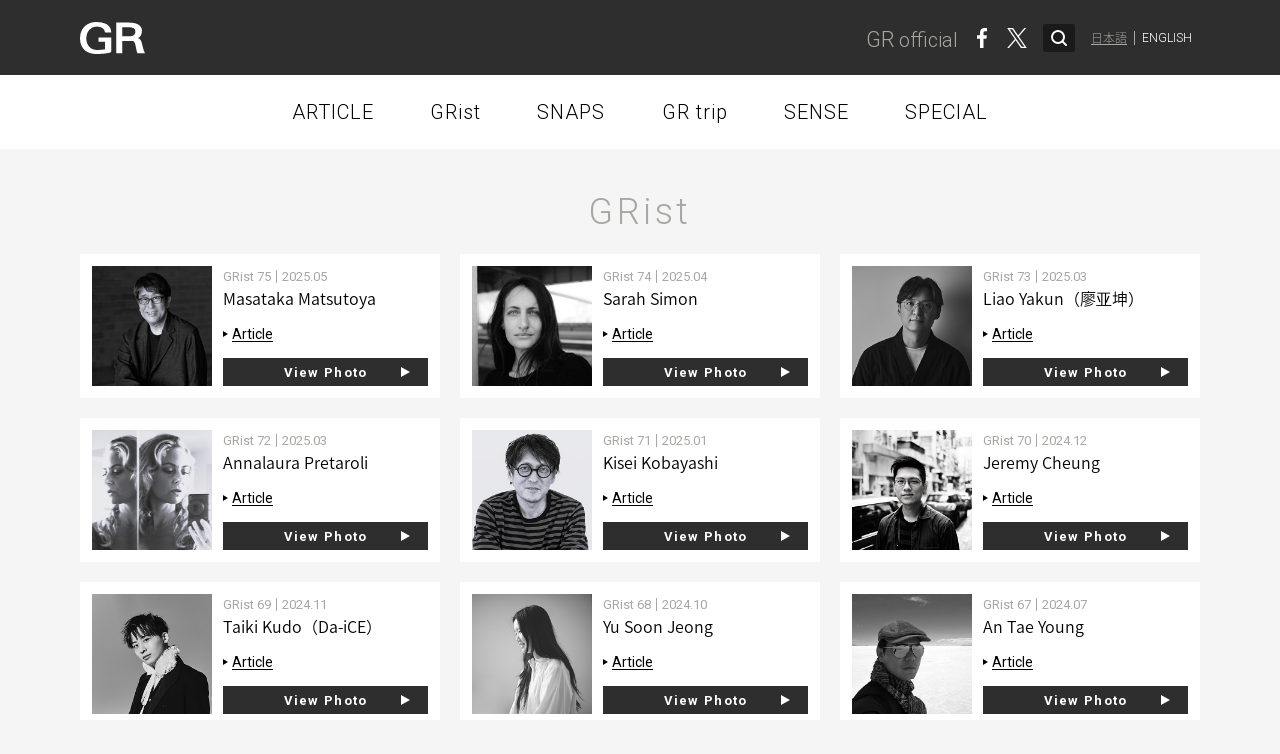

--- FILE ---
content_type: text/html; charset=UTF-8
request_url: https://www.grblog.jp/en/grist/
body_size: 12330
content:
<!DOCTYPE html>
<html lang="en">
<head>
  
<meta charset="UTF-8">
<meta name="viewport" content="width=device-width, initial-scale=1.0">
<meta http-equiv="X-UA-Compatible" content="ie=edge">
<title>GRist | GR official | RICOH official community site</title>

<meta name="description" content="Welcome to GR official, RICOH official community site. This site is full of GR information including staff’s blog, photo contest, events and more.">

<meta property="og:type" content="article">
<meta property="og:title" content="GRist | GR official | RICOH official community site">
<meta property="og:description" content="Welcome to GR official, RICOH official community site. This site is full of GR information including staff’s blog, photo contest, events and more.">
<meta property="og:site_name" content="GR official">
<meta property="og:url" content="https://www.grblog.jp/en/grist/">

<meta property="og:image" content="https://www.grblog.jp/assets/img/ogp.png">

<meta name="twitter:card" content="summary_large_image">

<link rel="manifest" href="https://www.grblog.jp/en/wp-content/themes/gr-theme/manifest-en.json">
<meta name="theme-color" content="#5c5b59">

<meta name="apple-mobile-web-app-capable" content="yes">
<meta name="apple-mobile-web-status-bar-style" content="black">
<link rel="apple-touch-startup-image" href="/assets/img/icons/app-icon-144x144.png">
<link rel="apple-touch-icon" href="/assets/img/icons/app-icon-144x144.png" sizes="144x144">

<link rel="icon" sizes="16x16 32x32 48x48" href="/assets/img/icons/favicon.ico">

<script>(function(w,d,s,l,i){w[l]=w[l]||[];w[l].push({'gtm.start':
  new Date().getTime(),event:'gtm.js'});var f=d.getElementsByTagName(s)[0],
  j=d.createElement(s),dl=l!='dataLayer'?'&l='+l:'';j.async=true;j.src=
  'https://www.googletagmanager.com/gtm.js?id='+i+dl;f.parentNode.insertBefore(j,f);
  })(window,document,'script','dataLayer','GTM-MBNND7S');</script>

  <link href="//fonts.googleapis.com/css?family=Roboto:300,400,700" rel="stylesheet">
<link rel="stylesheet" href="/assets/css/base.css?ver=1712031140">



<link rel="stylesheet" href="/assets/css/archive-grist.css?ver=1712031140" data-pageOrigin="archive-grist">



<link rel="preload" as="style" href="/assets/css/top.css?ver=1712031140" onload="this.rel='stylesheet'" data-pageOrigin="top">

<link rel="preload" as="style" href="/assets/css/archive-article.css?ver=1712031140" onload="this.rel='stylesheet'" data-pageOrigin="archive-article">

<link rel="preload" as="style" href="/assets/css/single-article.css?ver=1712031140" onload="this.rel='stylesheet'" data-pageOrigin="single-article">

<link rel="preload" as="style" href="/assets/css/grtrip.css?ver=1712031140" onload="this.rel='stylesheet'" data-pageOrigin="grtrip">

<link rel="preload" as="style" href="/assets/css/about.css?ver=1712031140" onload="this.rel='stylesheet'" data-pageOrigin="about">

<link rel="preload" as="style" href="/assets/css/search.css?ver=1712031140" onload="this.rel='stylesheet'" data-pageOrigin="search">


<link rel="stylesheet" href="//cdnjs.cloudflare.com/ajax/libs/Swiper/4.2.6/css/swiper.min.css">

</head>
<body>
  <noscript><iframe src="https://www.googletagmanager.com/ns.html?id=GTM-MBNND7S"
  height="0" width="0" style="display:none;visibility:hidden"></iframe></noscript>

  <script>
    !function(f,b,e,v,n,t,s)
    {if(f.fbq)return;n=f.fbq=function(){n.callMethod?
      n.callMethod.apply(n,arguments):n.queue.push(arguments)};
      if(!f._fbq)f._fbq=n;n.push=n;n.loaded=!0;n.version='2.0';
      n.queue=[];t=b.createElement(e);t.async=!0;
      t.src=v;s=b.getElementsByTagName(e)[0];
      s.parentNode.insertBefore(t,s)}(window, document,'script',
      'https://connect.facebook.net/en_US/fbevents.js');
    fbq('init', '147311605864961');
    fbq('track', 'PageView');
  </script>
  <noscript><img height="1" width="1" style="display:none" src="https://www.facebook.com/tr?id=147311605864961&ev=PageView&noscript=1"/></noscript>



  
<header class="header">
  <div class="l-wrapper-l">
    <div class="header__inner">
      <a href="/en/" class="js-top-pjax">
        <img class="header__ricoh-logo" src="/assets/img/gr_logo.svg" alt=""GR>
      </a>
      <div class="header__right">
        <h1 class="header__gr-official">
          <a href="/en/">
            <span>GR</span><span>official</span>
          </a>
        </h1>
                <div class="header__sns">
          <a href="https://www.facebook.com/share.php?u=https://www.grblog.jp/en" onclick="window.open(this.href, 'window', 'width=550, height=450,personalbar=0,toolbar=0,scrollbars=1,resizable=1'); return false;">
            <img src="/assets/img/facebook_f_white.svg" alt="Facebook">
          </a>
          <a href="https://twitter.com/share?url=https://www.grblog.jp/en&amp;text=GR+official+%7C+RICOH+official+community+site" onclick="window.open(this.href, 'window', 'width=550, height=450,personalbar=0,toolbar=0,scrollbars=1,resizable=1'); return false;">
            <img src="/assets/img/x_white.svg" alt="X">
          </a>
        </div>
        <form role="search" method="get" class="header__search js-search-form " action="https://www.grblog.jp/en/">
          <div class="header__search__inner">
            <img src="/assets/img/search_white.svg" alt="" class="header__search__icon">
            <input type="text" value="" name="s" placeholder="Search" class="header__search__input js-search-input">
            <input type="submit" value="" class="header__search__submit">
          </div>
        </form>
        <div class="header__lang is-en ">
          <span class="header__lang__item"><a href="/" class="js-not-pjax-link">日本語</a></span>
          <span class="header__lang__item"><a href="/en/" class="js-not-pjax-link">ENGLISH</a></span>
        </div>
      </div>
    </div>
  </div>
</header>

  <header class="sp-header">
  <div class="sp-header__inner">
    <div class="sp-header__logo">
      <a href="/en/" class="js-top-pjax">
        <img src="/assets/img/gr_logo.svg" alt="">
      </a>
    </div>
    <button class="sp-header__btn">
      <div class="sp-header__btn__inner">
        <span></span>
        <span></span>
        <span></span>
      </div>
    </button>
  </div>
</header>


<nav class="sp-nav">
  <div class="sp-nav__inner">
    <div class="sp-nav__upper">
      <a class="sp-nav__upper__logo" href="/en/"><span>GR</span><span>official</span></a>
      <button class="sp-nav__upper__btn">
        <div class="sp-nav__upper__btn__inner">
          <span></span>
          <span></span>
        </div>
      </button>
    </div>
    <ul class="sp-nav__list">
      <li class="sp-nav__list__item">
        <form role="search" method="get" class="sp-nav__search js-search-form-sp" action="https://www.grblog.jp/en/">
          <div class="sp-nav__search__inner">
            <img src="/assets/img/search_white.svg" alt="" class="sp-nav__search__icon">
            <input type="text" value="" name="s" placeholder="Search" class="sp-nav__search__input js-search-input-sp">
            <input type="submit" value="" class="sp-nav__search__submit">
          </div>
        </form>
      </li>
    </ul>
    <ul class="sp-nav__list">
      <li class="sp-nav__list__item">
        <a class="sp-nav__list__item__txt sp-nav__list__item__txt--low" href="/en/article/">ARTICLE</a>
        <ul class="sp-nav__child-list">
          <li class="sp-nav__child-list__item"><a href="/en/article/?category=blog">BLOG</a></li>
          <li class="sp-nav__child-list__item">
                          <a href="/en/article/?category=column">COLUMN</a>
                      </li>
          <li class="sp-nav__child-list__item">
                          <a href="/en/article/?category=event">EVENT</a>
                      </li>
          <li class="sp-nav__child-list__item">
                          <a href="/en/article/?category=product">PRODUCT</a>
                      </li>
        </ul>
      </li>
      <li class="sp-nav__list__item">
                  <a class="sp-nav__list__item__txt" href="/en/grist/">GRist</a>
              </li>
      <li class="sp-nav__list__item">
                  <a class="sp-nav__list__item__txt" href="/en/snaps/">SNAPS</a>
              </li>
      <li class="sp-nav__list__item">
                  <a class="sp-nav__list__item__txt" href="/en/grtrip/">GR trip</a>
              </li>
      <li class="sp-nav__list__item">
                  <a class="sp-nav__list__item__txt" href="/en/sense/">SENSE</a>
              </li>
      <li class="sp-nav__list__item">
                  <a class="sp-nav__list__item__txt" href="/en/special/">SPECIAL</a>
              </li>
    </ul>
        <div class="sp-nav__sns">
      <div class="sp-nav__sns__item-wrapper">
        <a class="sp-nav__sns__item" href="https://www.facebook.com/share.php?u=https://www.grblog.jp/en" onclick="window.open(this.href, 'window', 'width=550, height=450,personalbar=0,toolbar=0,scrollbars=1,resizable=1'); return false;">
          <img src="/assets/img/facebook_white.svg" alt="Facebook">
        </a>
        <a class="sp-nav__sns__item" href="https://twitter.com/share?url=https://www.grblog.jp/en&amp;text=GR+official+%7C+RICOH+official+community+site" onclick="window.open(this.href, 'window', 'width=550, height=450,personalbar=0,toolbar=0,scrollbars=1,resizable=1'); return false;">
          <img src="/assets/img/x_square_white.svg" alt="X">
        </a>
        <a class="sp-nav__sns__item" href="http://line.me/R/msg/text/?GR official | RICOH official community site%0D%0Ahttps://www.grblog.jp/en" target="_blank" rel="noopner">
          <img src="/assets/img/line_white.svg" alt="LINE">
        </a>
      </div>
    </div>
    <div class="sp-nav__lang is-en ">
      <span class="sp-nav__lang__item"><a href="/" class="js-not-pjax-link">日本語</a></span>
      <span class="sp-nav__lang__item"><a href="/en/" class="js-not-pjax-link">ENGLISH</a></span>
    </div>
  </div>
</nav>

<div class="sp-nav-overlay"></div>

  <div class="mv-container js-mv-container">



      </div>
  
<nav class="gnav js-gnav-wrapper">
  <div class="l-wrapper-l">
    <ul class="gnav__list">
      <li class="gnav__list__item pc-gnav__btn">
        <a class="gnav__list__item__txt" href="/en/article/">ARTICLE</a>
        <ul class="gnav__child-list js-article-nav pc-gnav__menu">
          <li class="gnav__child-list__item" data-article-category="blog">
            <a class="gnav__child-list__item__txt" href="/en/article/?category=blog">BLOG</a>
          </li>
          <li class="gnav__child-list__item" data-article-category="column">
                          <a class="gnav__child-list__item__txt" href="/en/article/?category=column">COLUMN</a>
                      </li>
          <li class="gnav__child-list__item" data-article-category="event">
                          <a class="gnav__child-list__item__txt" href="/en/article/?category=event">EVENT</a>
                      </li>
          <li class="gnav__child-list__item" data-article-category="product">
                          <a class="gnav__child-list__item__txt" href="/en/article/?category=product">PRODUCT</a>
                      </li>
        </ul>
      </li>
      <li class="gnav__list__item">
                  <a class="gnav__list__item__txt" href="/en/grist/">GRist</a>
              </li>
      <li class="gnav__list__item">
                  <a class="gnav__list__item__txt" href="/en/snaps/">SNAPS</a>
              </li>
      <li class="gnav__list__item">
                  <a class="gnav__list__item__txt" href="/en/grtrip/">GR trip</a>
              </li>
      <li class="gnav__list__item">
                  <a class="gnav__list__item__txt" href="/en/sense/">SENSE</a>
              </li>
      <li class="gnav__list__item">
                  <a class="gnav__list__item__txt" href="/en/special/">SPECIAL</a>
              </li>      
    </ul>
  </div>
</nav>

  <main class="main js-main-container">
    <div class="js-page-container" data-page="archive-grist">

            
<div class="gallery-modal js-grist-modal">
  <button class="gallery-modal__close-btn js-close-btn"></button>
  <div class="gallery-modal__inner">
              <div class="swiper-container gallery-modal__carousel js-swiper-container js-content" data-gallery-modal="0">
        <div class="swiper-wrapper">
                      <div class="swiper-slide gallery-modal__carousel__item">
              <img src="" alt="" draggable="false" data-img-path="https://www.grblog.jp/en/wp-content/uploads/sites/2/grist/8268/78cf6d9dbd7ff9e413d6678e184f518d.jpg">
            </div>
                      <div class="swiper-slide gallery-modal__carousel__item">
              <img src="" alt="" draggable="false" data-img-path="https://www.grblog.jp/en/wp-content/uploads/sites/2/grist/8268/R0000295b_0.jpg">
            </div>
                      <div class="swiper-slide gallery-modal__carousel__item">
              <img src="" alt="" draggable="false" data-img-path="https://www.grblog.jp/en/wp-content/uploads/sites/2/grist/8268/65905e1b432a15396be5a8630e2a2bf4.jpg">
            </div>
                      <div class="swiper-slide gallery-modal__carousel__item">
              <img src="" alt="" draggable="false" data-img-path="https://www.grblog.jp/en/wp-content/uploads/sites/2/grist/8268/044f59096627cdf928a0150b4bed6b57.jpg">
            </div>
                  </div>
      </div>
              <div class="swiper-button-prev js-carousel-btn" data-gallery-modal-prev="0"></div>
        <div class="swiper-button-next js-carousel-btn" data-gallery-modal-next="0"></div>
                      <div class="swiper-container gallery-modal__carousel js-swiper-container js-content" data-gallery-modal="1">
        <div class="swiper-wrapper">
                      <div class="swiper-slide gallery-modal__carousel__item">
              <img src="" alt="" draggable="false" data-img-path="https://www.grblog.jp/en/wp-content/uploads/sites/2/grist/8195/R0001297.jpg">
            </div>
                      <div class="swiper-slide gallery-modal__carousel__item">
              <img src="" alt="" draggable="false" data-img-path="https://www.grblog.jp/en/wp-content/uploads/sites/2/grist/8195/R0002502.jpg">
            </div>
                      <div class="swiper-slide gallery-modal__carousel__item">
              <img src="" alt="" draggable="false" data-img-path="https://www.grblog.jp/en/wp-content/uploads/sites/2/grist/8195/R0004723.jpg">
            </div>
                      <div class="swiper-slide gallery-modal__carousel__item">
              <img src="" alt="" draggable="false" data-img-path="https://www.grblog.jp/en/wp-content/uploads/sites/2/grist/8195/R0017245.jpg">
            </div>
                  </div>
      </div>
              <div class="swiper-button-prev js-carousel-btn" data-gallery-modal-prev="1"></div>
        <div class="swiper-button-next js-carousel-btn" data-gallery-modal-next="1"></div>
                      <div class="swiper-container gallery-modal__carousel js-swiper-container js-content" data-gallery-modal="2">
        <div class="swiper-wrapper">
                      <div class="swiper-slide gallery-modal__carousel__item">
              <img src="" alt="" draggable="false" data-img-path="https://www.grblog.jp/en/wp-content/uploads/sites/2/grist/8144/HY001597_1.jpg">
            </div>
                      <div class="swiper-slide gallery-modal__carousel__item">
              <img src="" alt="" draggable="false" data-img-path="https://www.grblog.jp/en/wp-content/uploads/sites/2/grist/8144/R0012315_1.jpg">
            </div>
                      <div class="swiper-slide gallery-modal__carousel__item">
              <img src="" alt="" draggable="false" data-img-path="https://www.grblog.jp/en/wp-content/uploads/sites/2/grist/8144/R0002917_1.jpg">
            </div>
                      <div class="swiper-slide gallery-modal__carousel__item">
              <img src="" alt="" draggable="false" data-img-path="https://www.grblog.jp/en/wp-content/uploads/sites/2/grist/8144/HY008483s.jpg">
            </div>
                  </div>
      </div>
              <div class="swiper-button-prev js-carousel-btn" data-gallery-modal-prev="2"></div>
        <div class="swiper-button-next js-carousel-btn" data-gallery-modal-next="2"></div>
                      <div class="swiper-container gallery-modal__carousel js-swiper-container js-content" data-gallery-modal="3">
        <div class="swiper-wrapper">
                      <div class="swiper-slide gallery-modal__carousel__item">
              <img src="" alt="" draggable="false" data-img-path="https://www.grblog.jp/en/wp-content/uploads/sites/2/grist/8094/R016466.jpg">
            </div>
                      <div class="swiper-slide gallery-modal__carousel__item">
              <img src="" alt="" draggable="false" data-img-path="https://www.grblog.jp/en/wp-content/uploads/sites/2/grist/8094/R0018420-Modifica.jpg">
            </div>
                      <div class="swiper-slide gallery-modal__carousel__item">
              <img src="" alt="" draggable="false" data-img-path="https://www.grblog.jp/en/wp-content/uploads/sites/2/grist/8094/R0026062-Modifica-2.jpg">
            </div>
                      <div class="swiper-slide gallery-modal__carousel__item">
              <img src="" alt="" draggable="false" data-img-path="https://www.grblog.jp/en/wp-content/uploads/sites/2/grist/8094/R0026208.jpg">
            </div>
                  </div>
      </div>
              <div class="swiper-button-prev js-carousel-btn" data-gallery-modal-prev="3"></div>
        <div class="swiper-button-next js-carousel-btn" data-gallery-modal-next="3"></div>
                      <div class="swiper-container gallery-modal__carousel js-swiper-container js-content" data-gallery-modal="4">
        <div class="swiper-wrapper">
                      <div class="swiper-slide gallery-modal__carousel__item">
              <img src="" alt="" draggable="false" data-img-path="https://www.grblog.jp/en/wp-content/uploads/sites/2/grist/7995/01-LR-006946_s.jpg">
            </div>
                      <div class="swiper-slide gallery-modal__carousel__item">
              <img src="" alt="" draggable="false" data-img-path="https://www.grblog.jp/en/wp-content/uploads/sites/2/grist/7995/02-LR-006958_s.jpg">
            </div>
                      <div class="swiper-slide gallery-modal__carousel__item">
              <img src="" alt="" draggable="false" data-img-path="https://www.grblog.jp/en/wp-content/uploads/sites/2/grist/7995/03-LR-006971_s.jpg">
            </div>
                      <div class="swiper-slide gallery-modal__carousel__item">
              <img src="" alt="" draggable="false" data-img-path="https://www.grblog.jp/en/wp-content/uploads/sites/2/grist/7995/04-_s.jpg">
            </div>
                  </div>
      </div>
              <div class="swiper-button-prev js-carousel-btn" data-gallery-modal-prev="4"></div>
        <div class="swiper-button-next js-carousel-btn" data-gallery-modal-next="4"></div>
                      <div class="swiper-container gallery-modal__carousel js-swiper-container js-content" data-gallery-modal="5">
        <div class="swiper-wrapper">
                      <div class="swiper-slide gallery-modal__carousel__item">
              <img src="" alt="" draggable="false" data-img-path="https://www.grblog.jp/en/wp-content/uploads/sites/2/grist/7881/R0079534.jpg">
            </div>
                      <div class="swiper-slide gallery-modal__carousel__item">
              <img src="" alt="" draggable="false" data-img-path="https://www.grblog.jp/en/wp-content/uploads/sites/2/grist/7881/c65a75823a5111f4943095ce8f03b073.jpg">
            </div>
                      <div class="swiper-slide gallery-modal__carousel__item">
              <img src="" alt="" draggable="false" data-img-path="https://www.grblog.jp/en/wp-content/uploads/sites/2/grist/7881/R0080689.jpg">
            </div>
                      <div class="swiper-slide gallery-modal__carousel__item">
              <img src="" alt="" draggable="false" data-img-path="https://www.grblog.jp/en/wp-content/uploads/sites/2/grist/7881/R0080030.jpg">
            </div>
                  </div>
      </div>
              <div class="swiper-button-prev js-carousel-btn" data-gallery-modal-prev="5"></div>
        <div class="swiper-button-next js-carousel-btn" data-gallery-modal-next="5"></div>
                      <div class="swiper-container gallery-modal__carousel js-swiper-container js-content" data-gallery-modal="6">
        <div class="swiper-wrapper">
                      <div class="swiper-slide gallery-modal__carousel__item">
              <img src="" alt="" draggable="false" data-img-path="https://www.grblog.jp/en/wp-content/uploads/sites/2/grist/7808/R0001865.jpg">
            </div>
                      <div class="swiper-slide gallery-modal__carousel__item">
              <img src="" alt="" draggable="false" data-img-path="https://www.grblog.jp/en/wp-content/uploads/sites/2/grist/7808/R0001982.jpg">
            </div>
                      <div class="swiper-slide gallery-modal__carousel__item">
              <img src="" alt="" draggable="false" data-img-path="https://www.grblog.jp/en/wp-content/uploads/sites/2/grist/7808/R0001823.jpg">
            </div>
                      <div class="swiper-slide gallery-modal__carousel__item">
              <img src="" alt="" draggable="false" data-img-path="https://www.grblog.jp/en/wp-content/uploads/sites/2/grist/7808/R0001813.jpg">
            </div>
                  </div>
      </div>
              <div class="swiper-button-prev js-carousel-btn" data-gallery-modal-prev="6"></div>
        <div class="swiper-button-next js-carousel-btn" data-gallery-modal-next="6"></div>
                      <div class="swiper-container gallery-modal__carousel js-swiper-container js-content" data-gallery-modal="7">
        <div class="swiper-wrapper">
                      <div class="swiper-slide gallery-modal__carousel__item">
              <img src="" alt="" draggable="false" data-img-path="https://www.grblog.jp/en/wp-content/uploads/sites/2/grist/7736/01.jpg">
            </div>
                      <div class="swiper-slide gallery-modal__carousel__item">
              <img src="" alt="" draggable="false" data-img-path="https://www.grblog.jp/en/wp-content/uploads/sites/2/grist/7736/02.jpg">
            </div>
                      <div class="swiper-slide gallery-modal__carousel__item">
              <img src="" alt="" draggable="false" data-img-path="https://www.grblog.jp/en/wp-content/uploads/sites/2/grist/7736/03.jpg">
            </div>
                      <div class="swiper-slide gallery-modal__carousel__item">
              <img src="" alt="" draggable="false" data-img-path="https://www.grblog.jp/en/wp-content/uploads/sites/2/grist/7736/04.jpg">
            </div>
                  </div>
      </div>
              <div class="swiper-button-prev js-carousel-btn" data-gallery-modal-prev="7"></div>
        <div class="swiper-button-next js-carousel-btn" data-gallery-modal-next="7"></div>
                      <div class="swiper-container gallery-modal__carousel js-swiper-container js-content" data-gallery-modal="8">
        <div class="swiper-wrapper">
                      <div class="swiper-slide gallery-modal__carousel__item">
              <img src="" alt="" draggable="false" data-img-path="https://www.grblog.jp/en/wp-content/uploads/sites/2/grist/7606/A-sample-photo-of-Ahn-Tae-young-1_s.jpg">
            </div>
                      <div class="swiper-slide gallery-modal__carousel__item">
              <img src="" alt="" draggable="false" data-img-path="https://www.grblog.jp/en/wp-content/uploads/sites/2/grist/7606/A-sample-photo-of-Ahn-Tae-young-2_s.jpg">
            </div>
                      <div class="swiper-slide gallery-modal__carousel__item">
              <img src="" alt="" draggable="false" data-img-path="https://www.grblog.jp/en/wp-content/uploads/sites/2/grist/7606/A-sample-photo-of-Ahn-Tae-young-3.jpg">
            </div>
                      <div class="swiper-slide gallery-modal__carousel__item">
              <img src="" alt="" draggable="false" data-img-path="https://www.grblog.jp/en/wp-content/uploads/sites/2/grist/7606/A-sample-photo-of-Ahn-Tae-young-4_s.jpg">
            </div>
                  </div>
      </div>
              <div class="swiper-button-prev js-carousel-btn" data-gallery-modal-prev="8"></div>
        <div class="swiper-button-next js-carousel-btn" data-gallery-modal-next="8"></div>
                      <div class="swiper-container gallery-modal__carousel js-swiper-container js-content" data-gallery-modal="9">
        <div class="swiper-wrapper">
                      <div class="swiper-slide gallery-modal__carousel__item">
              <img src="" alt="" draggable="false" data-img-path="https://www.grblog.jp/en/wp-content/uploads/sites/2/grist/7530/GRist_Ryu-Ika_1_s.jpg">
            </div>
                      <div class="swiper-slide gallery-modal__carousel__item">
              <img src="" alt="" draggable="false" data-img-path="https://www.grblog.jp/en/wp-content/uploads/sites/2/grist/7530/GRist_Ryu-Ika_2_s.jpg">
            </div>
                      <div class="swiper-slide gallery-modal__carousel__item">
              <img src="" alt="" draggable="false" data-img-path="https://www.grblog.jp/en/wp-content/uploads/sites/2/grist/7530/GRist_Ryu-Ika_3_s.jpg">
            </div>
                      <div class="swiper-slide gallery-modal__carousel__item">
              <img src="" alt="" draggable="false" data-img-path="https://www.grblog.jp/en/wp-content/uploads/sites/2/grist/7530/GRist_Ryu-Ika_4_s.jpg">
            </div>
                  </div>
      </div>
              <div class="swiper-button-prev js-carousel-btn" data-gallery-modal-prev="9"></div>
        <div class="swiper-button-next js-carousel-btn" data-gallery-modal-next="9"></div>
                      <div class="swiper-container gallery-modal__carousel js-swiper-container js-content" data-gallery-modal="10">
        <div class="swiper-wrapper">
                      <div class="swiper-slide gallery-modal__carousel__item">
              <img src="" alt="" draggable="false" data-img-path="https://www.grblog.jp/en/wp-content/uploads/sites/2/grist/7455/1.jpg">
            </div>
                      <div class="swiper-slide gallery-modal__carousel__item">
              <img src="" alt="" draggable="false" data-img-path="https://www.grblog.jp/en/wp-content/uploads/sites/2/grist/7455/2.jpg">
            </div>
                      <div class="swiper-slide gallery-modal__carousel__item">
              <img src="" alt="" draggable="false" data-img-path="https://www.grblog.jp/en/wp-content/uploads/sites/2/grist/7455/3.jpg">
            </div>
                      <div class="swiper-slide gallery-modal__carousel__item">
              <img src="" alt="" draggable="false" data-img-path="https://www.grblog.jp/en/wp-content/uploads/sites/2/grist/7455/4.jpg">
            </div>
                  </div>
      </div>
              <div class="swiper-button-prev js-carousel-btn" data-gallery-modal-prev="10"></div>
        <div class="swiper-button-next js-carousel-btn" data-gallery-modal-next="10"></div>
                      <div class="swiper-container gallery-modal__carousel js-swiper-container js-content" data-gallery-modal="11">
        <div class="swiper-wrapper">
                      <div class="swiper-slide gallery-modal__carousel__item">
              <img src="" alt="" draggable="false" data-img-path="https://www.grblog.jp/en/wp-content/uploads/sites/2/grist/7333/R0002244.jpg">
            </div>
                      <div class="swiper-slide gallery-modal__carousel__item">
              <img src="" alt="" draggable="false" data-img-path="https://www.grblog.jp/en/wp-content/uploads/sites/2/grist/7333/R0010172.jpg">
            </div>
                      <div class="swiper-slide gallery-modal__carousel__item">
              <img src="" alt="" draggable="false" data-img-path="https://www.grblog.jp/en/wp-content/uploads/sites/2/grist/7333/R0020434.jpg">
            </div>
                      <div class="swiper-slide gallery-modal__carousel__item">
              <img src="" alt="" draggable="false" data-img-path="https://www.grblog.jp/en/wp-content/uploads/sites/2/grist/7333/R0020448.jpg">
            </div>
                  </div>
      </div>
              <div class="swiper-button-prev js-carousel-btn" data-gallery-modal-prev="11"></div>
        <div class="swiper-button-next js-carousel-btn" data-gallery-modal-next="11"></div>
                      <div class="swiper-container gallery-modal__carousel js-swiper-container js-content" data-gallery-modal="12">
        <div class="swiper-wrapper">
                      <div class="swiper-slide gallery-modal__carousel__item">
              <img src="" alt="" draggable="false" data-img-path="https://www.grblog.jp/en/wp-content/uploads/sites/2/grist/7179/01s.jpg">
            </div>
                      <div class="swiper-slide gallery-modal__carousel__item">
              <img src="" alt="" draggable="false" data-img-path="https://www.grblog.jp/en/wp-content/uploads/sites/2/grist/7179/02s.jpg">
            </div>
                      <div class="swiper-slide gallery-modal__carousel__item">
              <img src="" alt="" draggable="false" data-img-path="https://www.grblog.jp/en/wp-content/uploads/sites/2/grist/7179/03s.jpg">
            </div>
                      <div class="swiper-slide gallery-modal__carousel__item">
              <img src="" alt="" draggable="false" data-img-path="https://www.grblog.jp/en/wp-content/uploads/sites/2/grist/7179/04s.jpg">
            </div>
                  </div>
      </div>
              <div class="swiper-button-prev js-carousel-btn" data-gallery-modal-prev="12"></div>
        <div class="swiper-button-next js-carousel-btn" data-gallery-modal-next="12"></div>
                      <div class="swiper-container gallery-modal__carousel js-swiper-container js-content" data-gallery-modal="13">
        <div class="swiper-wrapper">
                      <div class="swiper-slide gallery-modal__carousel__item">
              <img src="" alt="" draggable="false" data-img-path="https://www.grblog.jp/en/wp-content/uploads/sites/2/grist/7121/01-Supasit-Srisawathsak_GRIII.jpg">
            </div>
                      <div class="swiper-slide gallery-modal__carousel__item">
              <img src="" alt="" draggable="false" data-img-path="https://www.grblog.jp/en/wp-content/uploads/sites/2/grist/7121/02-Supasit-Srisawathsak_GRIII.jpg">
            </div>
                      <div class="swiper-slide gallery-modal__carousel__item">
              <img src="" alt="" draggable="false" data-img-path="https://www.grblog.jp/en/wp-content/uploads/sites/2/grist/7121/03-Supasit-Srisawathsak_GRIIIx.jpg">
            </div>
                      <div class="swiper-slide gallery-modal__carousel__item">
              <img src="" alt="" draggable="false" data-img-path="https://www.grblog.jp/en/wp-content/uploads/sites/2/grist/7121/04-Supasit-Srisawathsak_GRIIIx.jpg">
            </div>
                  </div>
      </div>
              <div class="swiper-button-prev js-carousel-btn" data-gallery-modal-prev="13"></div>
        <div class="swiper-button-next js-carousel-btn" data-gallery-modal-next="13"></div>
                      <div class="swiper-container gallery-modal__carousel js-swiper-container js-content" data-gallery-modal="14">
        <div class="swiper-wrapper">
                      <div class="swiper-slide gallery-modal__carousel__item">
              <img src="" alt="" draggable="false" data-img-path="https://www.grblog.jp/en/wp-content/uploads/sites/2/grist/6860/17200016.jpg">
            </div>
                      <div class="swiper-slide gallery-modal__carousel__item">
              <img src="" alt="" draggable="false" data-img-path="https://www.grblog.jp/en/wp-content/uploads/sites/2/grist/6860/DSC_6677aa.jpg">
            </div>
                      <div class="swiper-slide gallery-modal__carousel__item">
              <img src="" alt="" draggable="false" data-img-path="https://www.grblog.jp/en/wp-content/uploads/sites/2/grist/6860/R0009888aa.jpg">
            </div>
                      <div class="swiper-slide gallery-modal__carousel__item">
              <img src="" alt="" draggable="false" data-img-path="https://www.grblog.jp/en/wp-content/uploads/sites/2/grist/6860/R0010439aa.jpg">
            </div>
                  </div>
      </div>
              <div class="swiper-button-prev js-carousel-btn" data-gallery-modal-prev="14"></div>
        <div class="swiper-button-next js-carousel-btn" data-gallery-modal-next="14"></div>
                      <div class="swiper-container gallery-modal__carousel js-swiper-container js-content" data-gallery-modal="15">
        <div class="swiper-wrapper">
                      <div class="swiper-slide gallery-modal__carousel__item">
              <img src="" alt="" draggable="false" data-img-path="https://www.grblog.jp/en/wp-content/uploads/sites/2/grist/6800/image00068.jpg">
            </div>
                      <div class="swiper-slide gallery-modal__carousel__item">
              <img src="" alt="" draggable="false" data-img-path="https://www.grblog.jp/en/wp-content/uploads/sites/2/grist/6800/image00004.jpg">
            </div>
                      <div class="swiper-slide gallery-modal__carousel__item">
              <img src="" alt="" draggable="false" data-img-path="https://www.grblog.jp/en/wp-content/uploads/sites/2/grist/6800/image00005.jpg">
            </div>
                      <div class="swiper-slide gallery-modal__carousel__item">
              <img src="" alt="" draggable="false" data-img-path="https://www.grblog.jp/en/wp-content/uploads/sites/2/grist/6800/image00075.jpg">
            </div>
                  </div>
      </div>
              <div class="swiper-button-prev js-carousel-btn" data-gallery-modal-prev="15"></div>
        <div class="swiper-button-next js-carousel-btn" data-gallery-modal-next="15"></div>
                      <div class="swiper-container gallery-modal__carousel js-swiper-container js-content" data-gallery-modal="16">
        <div class="swiper-wrapper">
                      <div class="swiper-slide gallery-modal__carousel__item">
              <img src="" alt="" draggable="false" data-img-path="https://www.grblog.jp/en/wp-content/uploads/sites/2/grist/6705/4s.jpg">
            </div>
                      <div class="swiper-slide gallery-modal__carousel__item">
              <img src="" alt="" draggable="false" data-img-path="https://www.grblog.jp/en/wp-content/uploads/sites/2/grist/6705/3s.jpg">
            </div>
                      <div class="swiper-slide gallery-modal__carousel__item">
              <img src="" alt="" draggable="false" data-img-path="https://www.grblog.jp/en/wp-content/uploads/sites/2/grist/6705/10s.jpg">
            </div>
                      <div class="swiper-slide gallery-modal__carousel__item">
              <img src="" alt="" draggable="false" data-img-path="https://www.grblog.jp/en/wp-content/uploads/sites/2/grist/6705/2s.jpg">
            </div>
                  </div>
      </div>
              <div class="swiper-button-prev js-carousel-btn" data-gallery-modal-prev="16"></div>
        <div class="swiper-button-next js-carousel-btn" data-gallery-modal-next="16"></div>
                      <div class="swiper-container gallery-modal__carousel js-swiper-container js-content" data-gallery-modal="17">
        <div class="swiper-wrapper">
                      <div class="swiper-slide gallery-modal__carousel__item">
              <img src="" alt="" draggable="false" data-img-path="https://www.grblog.jp/en/wp-content/uploads/sites/2/grist/6620/R0001425.jpg">
            </div>
                      <div class="swiper-slide gallery-modal__carousel__item">
              <img src="" alt="" draggable="false" data-img-path="https://www.grblog.jp/en/wp-content/uploads/sites/2/grist/6620/R0001964.jpg">
            </div>
                      <div class="swiper-slide gallery-modal__carousel__item">
              <img src="" alt="" draggable="false" data-img-path="https://www.grblog.jp/en/wp-content/uploads/sites/2/grist/6620/R0000426.jpg">
            </div>
                      <div class="swiper-slide gallery-modal__carousel__item">
              <img src="" alt="" draggable="false" data-img-path="https://www.grblog.jp/en/wp-content/uploads/sites/2/grist/6620/R0010744.jpg">
            </div>
                  </div>
      </div>
              <div class="swiper-button-prev js-carousel-btn" data-gallery-modal-prev="17"></div>
        <div class="swiper-button-next js-carousel-btn" data-gallery-modal-next="17"></div>
                      <div class="swiper-container gallery-modal__carousel js-swiper-container js-content" data-gallery-modal="18">
        <div class="swiper-wrapper">
                      <div class="swiper-slide gallery-modal__carousel__item">
              <img src="" alt="" draggable="false" data-img-path="https://www.grblog.jp/en/wp-content/uploads/sites/2/grist/6477/R0002283.jpg">
            </div>
                      <div class="swiper-slide gallery-modal__carousel__item">
              <img src="" alt="" draggable="false" data-img-path="https://www.grblog.jp/en/wp-content/uploads/sites/2/grist/6477/R0002735.jpg">
            </div>
                      <div class="swiper-slide gallery-modal__carousel__item">
              <img src="" alt="" draggable="false" data-img-path="https://www.grblog.jp/en/wp-content/uploads/sites/2/grist/6477/R0003326.jpg">
            </div>
                      <div class="swiper-slide gallery-modal__carousel__item">
              <img src="" alt="" draggable="false" data-img-path="https://www.grblog.jp/en/wp-content/uploads/sites/2/grist/6477/R0002869.jpg">
            </div>
                  </div>
      </div>
              <div class="swiper-button-prev js-carousel-btn" data-gallery-modal-prev="18"></div>
        <div class="swiper-button-next js-carousel-btn" data-gallery-modal-next="18"></div>
                      <div class="swiper-container gallery-modal__carousel js-swiper-container js-content" data-gallery-modal="19">
        <div class="swiper-wrapper">
                      <div class="swiper-slide gallery-modal__carousel__item">
              <img src="" alt="" draggable="false" data-img-path="https://www.grblog.jp/en/wp-content/uploads/sites/2/grist/6201/R0000052_.jpg">
            </div>
                      <div class="swiper-slide gallery-modal__carousel__item">
              <img src="" alt="" draggable="false" data-img-path="https://www.grblog.jp/en/wp-content/uploads/sites/2/grist/6201/R0000163_.jpg">
            </div>
                      <div class="swiper-slide gallery-modal__carousel__item">
              <img src="" alt="" draggable="false" data-img-path="https://www.grblog.jp/en/wp-content/uploads/sites/2/grist/6201/R0000379_.jpg">
            </div>
                      <div class="swiper-slide gallery-modal__carousel__item">
              <img src="" alt="" draggable="false" data-img-path="https://www.grblog.jp/en/wp-content/uploads/sites/2/grist/6201/R0000417_.jpg">
            </div>
                  </div>
      </div>
              <div class="swiper-button-prev js-carousel-btn" data-gallery-modal-prev="19"></div>
        <div class="swiper-button-next js-carousel-btn" data-gallery-modal-next="19"></div>
                      <div class="swiper-container gallery-modal__carousel js-swiper-container js-content" data-gallery-modal="20">
        <div class="swiper-wrapper">
                      <div class="swiper-slide gallery-modal__carousel__item">
              <img src="" alt="" draggable="false" data-img-path="https://www.grblog.jp/en/wp-content/uploads/sites/2/grist/5930/G001383.jpg">
            </div>
                      <div class="swiper-slide gallery-modal__carousel__item">
              <img src="" alt="" draggable="false" data-img-path="https://www.grblog.jp/en/wp-content/uploads/sites/2/grist/5930/G005562.jpg">
            </div>
                      <div class="swiper-slide gallery-modal__carousel__item">
              <img src="" alt="" draggable="false" data-img-path="https://www.grblog.jp/en/wp-content/uploads/sites/2/grist/5930/G004309.jpg">
            </div>
                      <div class="swiper-slide gallery-modal__carousel__item">
              <img src="" alt="" draggable="false" data-img-path="https://www.grblog.jp/en/wp-content/uploads/sites/2/grist/5930/G004442.jpg">
            </div>
                  </div>
      </div>
              <div class="swiper-button-prev js-carousel-btn" data-gallery-modal-prev="20"></div>
        <div class="swiper-button-next js-carousel-btn" data-gallery-modal-next="20"></div>
                      <div class="swiper-container gallery-modal__carousel js-swiper-container js-content" data-gallery-modal="21">
        <div class="swiper-wrapper">
                      <div class="swiper-slide gallery-modal__carousel__item">
              <img src="" alt="" draggable="false" data-img-path="https://www.grblog.jp/en/wp-content/uploads/sites/2/grist/5859/IMG_3613_1.jpg">
            </div>
                      <div class="swiper-slide gallery-modal__carousel__item">
              <img src="" alt="" draggable="false" data-img-path="https://www.grblog.jp/en/wp-content/uploads/sites/2/grist/5859/655208467_1.jpg">
            </div>
                      <div class="swiper-slide gallery-modal__carousel__item">
              <img src="" alt="" draggable="false" data-img-path="https://www.grblog.jp/en/wp-content/uploads/sites/2/grist/5859/R0005373.jpg">
            </div>
                      <div class="swiper-slide gallery-modal__carousel__item">
              <img src="" alt="" draggable="false" data-img-path="https://www.grblog.jp/en/wp-content/uploads/sites/2/grist/5859/R0005473.jpg">
            </div>
                  </div>
      </div>
              <div class="swiper-button-prev js-carousel-btn" data-gallery-modal-prev="21"></div>
        <div class="swiper-button-next js-carousel-btn" data-gallery-modal-next="21"></div>
                      <div class="swiper-container gallery-modal__carousel js-swiper-container js-content" data-gallery-modal="22">
        <div class="swiper-wrapper">
                      <div class="swiper-slide gallery-modal__carousel__item">
              <img src="" alt="" draggable="false" data-img-path="https://www.grblog.jp/en/wp-content/uploads/sites/2/grist/5795/hiiragi1s.jpg">
            </div>
                      <div class="swiper-slide gallery-modal__carousel__item">
              <img src="" alt="" draggable="false" data-img-path="https://www.grblog.jp/en/wp-content/uploads/sites/2/grist/5795/hiiragi2s.jpg">
            </div>
                      <div class="swiper-slide gallery-modal__carousel__item">
              <img src="" alt="" draggable="false" data-img-path="https://www.grblog.jp/en/wp-content/uploads/sites/2/grist/5795/hiiragi3s.jpg">
            </div>
                      <div class="swiper-slide gallery-modal__carousel__item">
              <img src="" alt="" draggable="false" data-img-path="https://www.grblog.jp/en/wp-content/uploads/sites/2/grist/5795/hiiragi4s.jpg">
            </div>
                  </div>
      </div>
              <div class="swiper-button-prev js-carousel-btn" data-gallery-modal-prev="22"></div>
        <div class="swiper-button-next js-carousel-btn" data-gallery-modal-next="22"></div>
                      <div class="swiper-container gallery-modal__carousel js-swiper-container js-content" data-gallery-modal="23">
        <div class="swiper-wrapper">
                      <div class="swiper-slide gallery-modal__carousel__item">
              <img src="" alt="" draggable="false" data-img-path="https://www.grblog.jp/en/wp-content/uploads/sites/2/grist/5524/01-X30000471.jpg">
            </div>
                      <div class="swiper-slide gallery-modal__carousel__item">
              <img src="" alt="" draggable="false" data-img-path="https://www.grblog.jp/en/wp-content/uploads/sites/2/grist/5524/02-X3001064.jpg">
            </div>
                      <div class="swiper-slide gallery-modal__carousel__item">
              <img src="" alt="" draggable="false" data-img-path="https://www.grblog.jp/en/wp-content/uploads/sites/2/grist/5524/03-R0012567.jpg">
            </div>
                      <div class="swiper-slide gallery-modal__carousel__item">
              <img src="" alt="" draggable="false" data-img-path="https://www.grblog.jp/en/wp-content/uploads/sites/2/grist/5524/04-G3015454.jpg">
            </div>
                  </div>
      </div>
              <div class="swiper-button-prev js-carousel-btn" data-gallery-modal-prev="23"></div>
        <div class="swiper-button-next js-carousel-btn" data-gallery-modal-next="23"></div>
                      <div class="swiper-container gallery-modal__carousel js-swiper-container js-content" data-gallery-modal="24">
        <div class="swiper-wrapper">
                      <div class="swiper-slide gallery-modal__carousel__item">
              <img src="" alt="" draggable="false" data-img-path="https://www.grblog.jp/en/wp-content/uploads/sites/2/grist/5453/001s.jpg">
            </div>
                      <div class="swiper-slide gallery-modal__carousel__item">
              <img src="" alt="" draggable="false" data-img-path="https://www.grblog.jp/en/wp-content/uploads/sites/2/grist/5453/002s.jpg">
            </div>
                      <div class="swiper-slide gallery-modal__carousel__item">
              <img src="" alt="" draggable="false" data-img-path="https://www.grblog.jp/en/wp-content/uploads/sites/2/grist/5453/003s.jpg">
            </div>
                      <div class="swiper-slide gallery-modal__carousel__item">
              <img src="" alt="" draggable="false" data-img-path="https://www.grblog.jp/en/wp-content/uploads/sites/2/grist/5453/004s.jpg">
            </div>
                  </div>
      </div>
              <div class="swiper-button-prev js-carousel-btn" data-gallery-modal-prev="24"></div>
        <div class="swiper-button-next js-carousel-btn" data-gallery-modal-next="24"></div>
                      <div class="swiper-container gallery-modal__carousel js-swiper-container js-content" data-gallery-modal="25">
        <div class="swiper-wrapper">
                      <div class="swiper-slide gallery-modal__carousel__item">
              <img src="" alt="" draggable="false" data-img-path="https://www.grblog.jp/en/wp-content/uploads/sites/2/grist/5316/1.jpg">
            </div>
                      <div class="swiper-slide gallery-modal__carousel__item">
              <img src="" alt="" draggable="false" data-img-path="https://www.grblog.jp/en/wp-content/uploads/sites/2/grist/5316/2.jpg">
            </div>
                      <div class="swiper-slide gallery-modal__carousel__item">
              <img src="" alt="" draggable="false" data-img-path="https://www.grblog.jp/en/wp-content/uploads/sites/2/grist/5316/3.jpg">
            </div>
                      <div class="swiper-slide gallery-modal__carousel__item">
              <img src="" alt="" draggable="false" data-img-path="https://www.grblog.jp/en/wp-content/uploads/sites/2/grist/5316/4.jpg">
            </div>
                  </div>
      </div>
              <div class="swiper-button-prev js-carousel-btn" data-gallery-modal-prev="25"></div>
        <div class="swiper-button-next js-carousel-btn" data-gallery-modal-next="25"></div>
                      <div class="swiper-container gallery-modal__carousel js-swiper-container js-content" data-gallery-modal="26">
        <div class="swiper-wrapper">
                      <div class="swiper-slide gallery-modal__carousel__item">
              <img src="" alt="" draggable="false" data-img-path="https://www.grblog.jp/en/wp-content/uploads/sites/2/grist/5164/G000245_grain_s.jpg">
            </div>
                      <div class="swiper-slide gallery-modal__carousel__item">
              <img src="" alt="" draggable="false" data-img-path="https://www.grblog.jp/en/wp-content/uploads/sites/2/grist/5164/G000315grain_s.jpg">
            </div>
                      <div class="swiper-slide gallery-modal__carousel__item">
              <img src="" alt="" draggable="false" data-img-path="https://www.grblog.jp/en/wp-content/uploads/sites/2/grist/5164/G010027grain_s.jpg">
            </div>
                      <div class="swiper-slide gallery-modal__carousel__item">
              <img src="" alt="" draggable="false" data-img-path="https://www.grblog.jp/en/wp-content/uploads/sites/2/grist/5164/LA-SNAP_042grain_.jpg">
            </div>
                  </div>
      </div>
              <div class="swiper-button-prev js-carousel-btn" data-gallery-modal-prev="26"></div>
        <div class="swiper-button-next js-carousel-btn" data-gallery-modal-next="26"></div>
                      <div class="swiper-container gallery-modal__carousel js-swiper-container js-content" data-gallery-modal="27">
        <div class="swiper-wrapper">
                      <div class="swiper-slide gallery-modal__carousel__item">
              <img src="" alt="" draggable="false" data-img-path="https://www.grblog.jp/en/wp-content/uploads/sites/2/grist/5057/R0001010_s.jpg">
            </div>
                      <div class="swiper-slide gallery-modal__carousel__item">
              <img src="" alt="" draggable="false" data-img-path="https://www.grblog.jp/en/wp-content/uploads/sites/2/grist/5057/R0000365_s.jpg">
            </div>
                      <div class="swiper-slide gallery-modal__carousel__item">
              <img src="" alt="" draggable="false" data-img-path="https://www.grblog.jp/en/wp-content/uploads/sites/2/grist/5057/R0001320_s.jpg">
            </div>
                      <div class="swiper-slide gallery-modal__carousel__item">
              <img src="" alt="" draggable="false" data-img-path="https://www.grblog.jp/en/wp-content/uploads/sites/2/grist/5057/R0000348_s.jpg">
            </div>
                  </div>
      </div>
              <div class="swiper-button-prev js-carousel-btn" data-gallery-modal-prev="27"></div>
        <div class="swiper-button-next js-carousel-btn" data-gallery-modal-next="27"></div>
                      <div class="swiper-container gallery-modal__carousel js-swiper-container js-content" data-gallery-modal="28">
        <div class="swiper-wrapper">
                      <div class="swiper-slide gallery-modal__carousel__item">
              <img src="" alt="" draggable="false" data-img-path="https://www.grblog.jp/en/wp-content/uploads/sites/2/grist/4998/erico4.jpg">
            </div>
                      <div class="swiper-slide gallery-modal__carousel__item">
              <img src="" alt="" draggable="false" data-img-path="https://www.grblog.jp/en/wp-content/uploads/sites/2/grist/4998/erico2.jpg">
            </div>
                      <div class="swiper-slide gallery-modal__carousel__item">
              <img src="" alt="" draggable="false" data-img-path="https://www.grblog.jp/en/wp-content/uploads/sites/2/grist/4998/erico1.jpg">
            </div>
                      <div class="swiper-slide gallery-modal__carousel__item">
              <img src="" alt="" draggable="false" data-img-path="https://www.grblog.jp/en/wp-content/uploads/sites/2/grist/4998/erico3.jpg">
            </div>
                  </div>
      </div>
              <div class="swiper-button-prev js-carousel-btn" data-gallery-modal-prev="28"></div>
        <div class="swiper-button-next js-carousel-btn" data-gallery-modal-next="28"></div>
                      <div class="swiper-container gallery-modal__carousel js-swiper-container js-content" data-gallery-modal="29">
        <div class="swiper-wrapper">
                      <div class="swiper-slide gallery-modal__carousel__item">
              <img src="" alt="" draggable="false" data-img-path="https://www.grblog.jp/en/wp-content/uploads/sites/2/grist/4962/20GR3a_B044013_01s.jpg">
            </div>
                      <div class="swiper-slide gallery-modal__carousel__item">
              <img src="" alt="" draggable="false" data-img-path="https://www.grblog.jp/en/wp-content/uploads/sites/2/grist/4962/20GR3a_2290630.jpg">
            </div>
                      <div class="swiper-slide gallery-modal__carousel__item">
              <img src="" alt="" draggable="false" data-img-path="https://www.grblog.jp/en/wp-content/uploads/sites/2/grist/4962/20GR3a_1310342.jpg">
            </div>
                      <div class="swiper-slide gallery-modal__carousel__item">
              <img src="" alt="" draggable="false" data-img-path="https://www.grblog.jp/en/wp-content/uploads/sites/2/grist/4962/20GR3a_1310281.jpg">
            </div>
                  </div>
      </div>
              <div class="swiper-button-prev js-carousel-btn" data-gallery-modal-prev="29"></div>
        <div class="swiper-button-next js-carousel-btn" data-gallery-modal-next="29"></div>
                      <div class="swiper-container gallery-modal__carousel js-swiper-container js-content" data-gallery-modal="30">
        <div class="swiper-wrapper">
                      <div class="swiper-slide gallery-modal__carousel__item">
              <img src="" alt="" draggable="false" data-img-path="https://www.grblog.jp/en/wp-content/uploads/sites/2/grist/4911/011.jpg">
            </div>
                      <div class="swiper-slide gallery-modal__carousel__item">
              <img src="" alt="" draggable="false" data-img-path="https://www.grblog.jp/en/wp-content/uploads/sites/2/grist/4911/020.jpg">
            </div>
                      <div class="swiper-slide gallery-modal__carousel__item">
              <img src="" alt="" draggable="false" data-img-path="https://www.grblog.jp/en/wp-content/uploads/sites/2/grist/4911/035.jpg">
            </div>
                      <div class="swiper-slide gallery-modal__carousel__item">
              <img src="" alt="" draggable="false" data-img-path="https://www.grblog.jp/en/wp-content/uploads/sites/2/grist/4911/017.jpg">
            </div>
                  </div>
      </div>
              <div class="swiper-button-prev js-carousel-btn" data-gallery-modal-prev="30"></div>
        <div class="swiper-button-next js-carousel-btn" data-gallery-modal-next="30"></div>
                      <div class="swiper-container gallery-modal__carousel js-swiper-container js-content" data-gallery-modal="31">
        <div class="swiper-wrapper">
                      <div class="swiper-slide gallery-modal__carousel__item">
              <img src="" alt="" draggable="false" data-img-path="https://www.grblog.jp/en/wp-content/uploads/sites/2/grist/4811/R0001664.jpg">
            </div>
                      <div class="swiper-slide gallery-modal__carousel__item">
              <img src="" alt="" draggable="false" data-img-path="https://www.grblog.jp/en/wp-content/uploads/sites/2/grist/4811/R0001784.jpg">
            </div>
                      <div class="swiper-slide gallery-modal__carousel__item">
              <img src="" alt="" draggable="false" data-img-path="https://www.grblog.jp/en/wp-content/uploads/sites/2/grist/4811/R0001275.jpg">
            </div>
                      <div class="swiper-slide gallery-modal__carousel__item">
              <img src="" alt="" draggable="false" data-img-path="https://www.grblog.jp/en/wp-content/uploads/sites/2/grist/4811/R0001765.jpg">
            </div>
                  </div>
      </div>
              <div class="swiper-button-prev js-carousel-btn" data-gallery-modal-prev="31"></div>
        <div class="swiper-button-next js-carousel-btn" data-gallery-modal-next="31"></div>
                      <div class="swiper-container gallery-modal__carousel js-swiper-container js-content" data-gallery-modal="32">
        <div class="swiper-wrapper">
                      <div class="swiper-slide gallery-modal__carousel__item">
              <img src="" alt="" draggable="false" data-img-path="https://www.grblog.jp/en/wp-content/uploads/sites/2/grist/4718/IMG_5223.jpg">
            </div>
                      <div class="swiper-slide gallery-modal__carousel__item">
              <img src="" alt="" draggable="false" data-img-path="https://www.grblog.jp/en/wp-content/uploads/sites/2/grist/4718/IMG_5224-1.jpg">
            </div>
                      <div class="swiper-slide gallery-modal__carousel__item">
              <img src="" alt="" draggable="false" data-img-path="https://www.grblog.jp/en/wp-content/uploads/sites/2/grist/4718/IMG_5227.jpg">
            </div>
                      <div class="swiper-slide gallery-modal__carousel__item">
              <img src="" alt="" draggable="false" data-img-path="https://www.grblog.jp/en/wp-content/uploads/sites/2/grist/4718/IMG_5228.jpg">
            </div>
                  </div>
      </div>
              <div class="swiper-button-prev js-carousel-btn" data-gallery-modal-prev="32"></div>
        <div class="swiper-button-next js-carousel-btn" data-gallery-modal-next="32"></div>
                      <div class="swiper-container gallery-modal__carousel js-swiper-container js-content" data-gallery-modal="33">
        <div class="swiper-wrapper">
                      <div class="swiper-slide gallery-modal__carousel__item">
              <img src="" alt="" draggable="false" data-img-path="https://www.grblog.jp/en/wp-content/uploads/sites/2/grist/4530/R0000386.jpg">
            </div>
                      <div class="swiper-slide gallery-modal__carousel__item">
              <img src="" alt="" draggable="false" data-img-path="https://www.grblog.jp/en/wp-content/uploads/sites/2/grist/4530/R0000484.jpg">
            </div>
                      <div class="swiper-slide gallery-modal__carousel__item">
              <img src="" alt="" draggable="false" data-img-path="https://www.grblog.jp/en/wp-content/uploads/sites/2/grist/4530/R0000459.jpg">
            </div>
                      <div class="swiper-slide gallery-modal__carousel__item">
              <img src="" alt="" draggable="false" data-img-path="https://www.grblog.jp/en/wp-content/uploads/sites/2/grist/4530/R0000377.jpg">
            </div>
                  </div>
      </div>
              <div class="swiper-button-prev js-carousel-btn" data-gallery-modal-prev="33"></div>
        <div class="swiper-button-next js-carousel-btn" data-gallery-modal-next="33"></div>
                      <div class="swiper-container gallery-modal__carousel js-swiper-container js-content" data-gallery-modal="34">
        <div class="swiper-wrapper">
                      <div class="swiper-slide gallery-modal__carousel__item">
              <img src="" alt="" draggable="false" data-img-path="https://www.grblog.jp/en/wp-content/uploads/sites/2/grist/4442/001_049e-45.jpg">
            </div>
                      <div class="swiper-slide gallery-modal__carousel__item">
              <img src="" alt="" draggable="false" data-img-path="https://www.grblog.jp/en/wp-content/uploads/sites/2/grist/4442/002_059_b_c-125.jpg">
            </div>
                      <div class="swiper-slide gallery-modal__carousel__item">
              <img src="" alt="" draggable="false" data-img-path="https://www.grblog.jp/en/wp-content/uploads/sites/2/grist/4442/004_078_d-186.jpg">
            </div>
                      <div class="swiper-slide gallery-modal__carousel__item">
              <img src="" alt="" draggable="false" data-img-path="https://www.grblog.jp/en/wp-content/uploads/sites/2/grist/4442/005_a_e-139.jpg">
            </div>
                  </div>
      </div>
              <div class="swiper-button-prev js-carousel-btn" data-gallery-modal-prev="34"></div>
        <div class="swiper-button-next js-carousel-btn" data-gallery-modal-next="34"></div>
                      <div class="swiper-container gallery-modal__carousel js-swiper-container js-content" data-gallery-modal="35">
        <div class="swiper-wrapper">
                      <div class="swiper-slide gallery-modal__carousel__item">
              <img src="" alt="" draggable="false" data-img-path="https://www.grblog.jp/en/wp-content/uploads/sites/2/grist/4374/1559515652.jpg">
            </div>
                      <div class="swiper-slide gallery-modal__carousel__item">
              <img src="" alt="" draggable="false" data-img-path="https://www.grblog.jp/en/wp-content/uploads/sites/2/grist/4374/1907143648.jpg">
            </div>
                      <div class="swiper-slide gallery-modal__carousel__item">
              <img src="" alt="" draggable="false" data-img-path="https://www.grblog.jp/en/wp-content/uploads/sites/2/grist/4374/350209920.jpg">
            </div>
                      <div class="swiper-slide gallery-modal__carousel__item">
              <img src="" alt="" draggable="false" data-img-path="https://www.grblog.jp/en/wp-content/uploads/sites/2/grist/4374/2086268873.jpg">
            </div>
                  </div>
      </div>
              <div class="swiper-button-prev js-carousel-btn" data-gallery-modal-prev="35"></div>
        <div class="swiper-button-next js-carousel-btn" data-gallery-modal-next="35"></div>
                      <div class="swiper-container gallery-modal__carousel js-swiper-container js-content" data-gallery-modal="36">
        <div class="swiper-wrapper">
                      <div class="swiper-slide gallery-modal__carousel__item">
              <img src="" alt="" draggable="false" data-img-path="https://www.grblog.jp/en/wp-content/uploads/sites/2/grist/4287/f431c4d6cd5659efebdd1fcbbada66ac.jpg">
            </div>
                      <div class="swiper-slide gallery-modal__carousel__item">
              <img src="" alt="" draggable="false" data-img-path="https://www.grblog.jp/en/wp-content/uploads/sites/2/grist/4287/41b19dfdf68716753cc43c0d669e0679.jpg">
            </div>
                      <div class="swiper-slide gallery-modal__carousel__item">
              <img src="" alt="" draggable="false" data-img-path="https://www.grblog.jp/en/wp-content/uploads/sites/2/grist/4287/7e57e7ee4c92509c246933a56486c88c.jpg">
            </div>
                      <div class="swiper-slide gallery-modal__carousel__item">
              <img src="" alt="" draggable="false" data-img-path="https://www.grblog.jp/en/wp-content/uploads/sites/2/grist/4287/R0001242.jpg">
            </div>
                  </div>
      </div>
              <div class="swiper-button-prev js-carousel-btn" data-gallery-modal-prev="36"></div>
        <div class="swiper-button-next js-carousel-btn" data-gallery-modal-next="36"></div>
                      <div class="swiper-container gallery-modal__carousel js-swiper-container js-content" data-gallery-modal="37">
        <div class="swiper-wrapper">
                      <div class="swiper-slide gallery-modal__carousel__item">
              <img src="" alt="" draggable="false" data-img-path="https://www.grblog.jp/en/wp-content/uploads/sites/2/grist/4234/3.jpg">
            </div>
                      <div class="swiper-slide gallery-modal__carousel__item">
              <img src="" alt="" draggable="false" data-img-path="https://www.grblog.jp/en/wp-content/uploads/sites/2/grist/4234/R0058487.jpg">
            </div>
                      <div class="swiper-slide gallery-modal__carousel__item">
              <img src="" alt="" draggable="false" data-img-path="https://www.grblog.jp/en/wp-content/uploads/sites/2/grist/4234/R0062868.jpg">
            </div>
                      <div class="swiper-slide gallery-modal__carousel__item">
              <img src="" alt="" draggable="false" data-img-path="https://www.grblog.jp/en/wp-content/uploads/sites/2/grist/4234/R0073027.jpg">
            </div>
                  </div>
      </div>
              <div class="swiper-button-prev js-carousel-btn" data-gallery-modal-prev="37"></div>
        <div class="swiper-button-next js-carousel-btn" data-gallery-modal-next="37"></div>
                      <div class="swiper-container gallery-modal__carousel js-swiper-container js-content" data-gallery-modal="38">
        <div class="swiper-wrapper">
                      <div class="swiper-slide gallery-modal__carousel__item">
              <img src="" alt="" draggable="false" data-img-path="https://www.grblog.jp/en/wp-content/uploads/sites/2/grist/4160/58b816d4eb0bdfb10a6c520c54f396dd.jpg">
            </div>
                      <div class="swiper-slide gallery-modal__carousel__item">
              <img src="" alt="" draggable="false" data-img-path="https://www.grblog.jp/en/wp-content/uploads/sites/2/grist/4160/3c31838023ecc6f8d651dbb6e676a154.jpg">
            </div>
                      <div class="swiper-slide gallery-modal__carousel__item">
              <img src="" alt="" draggable="false" data-img-path="https://www.grblog.jp/en/wp-content/uploads/sites/2/grist/4160/de08eb6e298fd7e3aad8ed0682cd5f9a.jpg">
            </div>
                      <div class="swiper-slide gallery-modal__carousel__item">
              <img src="" alt="" draggable="false" data-img-path="https://www.grblog.jp/en/wp-content/uploads/sites/2/grist/4160/43d153415b992303fd917272b3fc012b.jpg">
            </div>
                  </div>
      </div>
              <div class="swiper-button-prev js-carousel-btn" data-gallery-modal-prev="38"></div>
        <div class="swiper-button-next js-carousel-btn" data-gallery-modal-next="38"></div>
                      <div class="swiper-container gallery-modal__carousel js-swiper-container js-content" data-gallery-modal="39">
        <div class="swiper-wrapper">
                      <div class="swiper-slide gallery-modal__carousel__item">
              <img src="" alt="" draggable="false" data-img-path="https://www.grblog.jp/en/wp-content/uploads/sites/2/grist/4132/R0010615.jpg">
            </div>
                      <div class="swiper-slide gallery-modal__carousel__item">
              <img src="" alt="" draggable="false" data-img-path="https://www.grblog.jp/en/wp-content/uploads/sites/2/grist/4132/R0010697.jpg">
            </div>
                      <div class="swiper-slide gallery-modal__carousel__item">
              <img src="" alt="" draggable="false" data-img-path="https://www.grblog.jp/en/wp-content/uploads/sites/2/grist/4132/R0011076.jpg">
            </div>
                      <div class="swiper-slide gallery-modal__carousel__item">
              <img src="" alt="" draggable="false" data-img-path="https://www.grblog.jp/en/wp-content/uploads/sites/2/grist/4132/R0011148.jpg">
            </div>
                  </div>
      </div>
              <div class="swiper-button-prev js-carousel-btn" data-gallery-modal-prev="39"></div>
        <div class="swiper-button-next js-carousel-btn" data-gallery-modal-next="39"></div>
                      <div class="swiper-container gallery-modal__carousel js-swiper-container js-content" data-gallery-modal="40">
        <div class="swiper-wrapper">
                      <div class="swiper-slide gallery-modal__carousel__item">
              <img src="" alt="" draggable="false" data-img-path="https://www.grblog.jp/en/wp-content/uploads/sites/2/grist/4111/shio1.jpg">
            </div>
                      <div class="swiper-slide gallery-modal__carousel__item">
              <img src="" alt="" draggable="false" data-img-path="https://www.grblog.jp/en/wp-content/uploads/sites/2/grist/4111/shio2.jpg">
            </div>
                      <div class="swiper-slide gallery-modal__carousel__item">
              <img src="" alt="" draggable="false" data-img-path="https://www.grblog.jp/en/wp-content/uploads/sites/2/grist/4111/shio3.jpg">
            </div>
                      <div class="swiper-slide gallery-modal__carousel__item">
              <img src="" alt="" draggable="false" data-img-path="https://www.grblog.jp/en/wp-content/uploads/sites/2/grist/4111/shio4.jpg">
            </div>
                  </div>
      </div>
              <div class="swiper-button-prev js-carousel-btn" data-gallery-modal-prev="40"></div>
        <div class="swiper-button-next js-carousel-btn" data-gallery-modal-next="40"></div>
                      <div class="swiper-container gallery-modal__carousel js-swiper-container js-content" data-gallery-modal="41">
        <div class="swiper-wrapper">
                      <div class="swiper-slide gallery-modal__carousel__item">
              <img src="" alt="" draggable="false" data-img-path="https://www.grblog.jp/en/wp-content/uploads/sites/2/grist/4023/GRist-Tomas-H.-Hara_1.jpg">
            </div>
                      <div class="swiper-slide gallery-modal__carousel__item">
              <img src="" alt="" draggable="false" data-img-path="https://www.grblog.jp/en/wp-content/uploads/sites/2/grist/4023/GRist-Tomas-H.-Hara_2.jpg">
            </div>
                      <div class="swiper-slide gallery-modal__carousel__item">
              <img src="" alt="" draggable="false" data-img-path="https://www.grblog.jp/en/wp-content/uploads/sites/2/grist/4023/GRist-Tomas-H.-Hara_3.jpg">
            </div>
                      <div class="swiper-slide gallery-modal__carousel__item">
              <img src="" alt="" draggable="false" data-img-path="https://www.grblog.jp/en/wp-content/uploads/sites/2/grist/4023/GRist-Tomas-H.-Hara_4.jpg">
            </div>
                  </div>
      </div>
              <div class="swiper-button-prev js-carousel-btn" data-gallery-modal-prev="41"></div>
        <div class="swiper-button-next js-carousel-btn" data-gallery-modal-next="41"></div>
                      <div class="swiper-container gallery-modal__carousel js-swiper-container js-content" data-gallery-modal="42">
        <div class="swiper-wrapper">
                      <div class="swiper-slide gallery-modal__carousel__item">
              <img src="" alt="" draggable="false" data-img-path="https://www.grblog.jp/en/wp-content/uploads/sites/2/grist/3762/AK000106.jpg">
            </div>
                      <div class="swiper-slide gallery-modal__carousel__item">
              <img src="" alt="" draggable="false" data-img-path="https://www.grblog.jp/en/wp-content/uploads/sites/2/grist/3762/AK000386.jpg">
            </div>
                      <div class="swiper-slide gallery-modal__carousel__item">
              <img src="" alt="" draggable="false" data-img-path="https://www.grblog.jp/en/wp-content/uploads/sites/2/grist/3762/AK000049.jpg">
            </div>
                      <div class="swiper-slide gallery-modal__carousel__item">
              <img src="" alt="" draggable="false" data-img-path="https://www.grblog.jp/en/wp-content/uploads/sites/2/grist/3762/R0002158.jpg">
            </div>
                  </div>
      </div>
              <div class="swiper-button-prev js-carousel-btn" data-gallery-modal-prev="42"></div>
        <div class="swiper-button-next js-carousel-btn" data-gallery-modal-next="42"></div>
                      <div class="swiper-container gallery-modal__carousel js-swiper-container js-content" data-gallery-modal="43">
        <div class="swiper-wrapper">
                      <div class="swiper-slide gallery-modal__carousel__item">
              <img src="" alt="" draggable="false" data-img-path="https://www.grblog.jp/en/wp-content/uploads/sites/2/grist/3653/19c2f120dd1dcb49d93b534f7fa9bd96.jpg">
            </div>
                      <div class="swiper-slide gallery-modal__carousel__item">
              <img src="" alt="" draggable="false" data-img-path="https://www.grblog.jp/en/wp-content/uploads/sites/2/grist/3653/5a6bf94c00c76f590eebdbcc1c6ce5fc.jpg">
            </div>
                      <div class="swiper-slide gallery-modal__carousel__item">
              <img src="" alt="" draggable="false" data-img-path="https://www.grblog.jp/en/wp-content/uploads/sites/2/grist/3653/fcddd4100507a1efb4629e0b27373d92.jpg">
            </div>
                      <div class="swiper-slide gallery-modal__carousel__item">
              <img src="" alt="" draggable="false" data-img-path="https://www.grblog.jp/en/wp-content/uploads/sites/2/grist/3653/59fc691617145e1b936e45479fa5e5fa.jpg">
            </div>
                  </div>
      </div>
              <div class="swiper-button-prev js-carousel-btn" data-gallery-modal-prev="43"></div>
        <div class="swiper-button-next js-carousel-btn" data-gallery-modal-next="43"></div>
                      <div class="swiper-container gallery-modal__carousel js-swiper-container js-content" data-gallery-modal="44">
        <div class="swiper-wrapper">
                      <div class="swiper-slide gallery-modal__carousel__item">
              <img src="" alt="" draggable="false" data-img-path="https://www.grblog.jp/en/wp-content/uploads/sites/2/grist/3395/1.jpg">
            </div>
                      <div class="swiper-slide gallery-modal__carousel__item">
              <img src="" alt="" draggable="false" data-img-path="https://www.grblog.jp/en/wp-content/uploads/sites/2/grist/3395/2.jpg">
            </div>
                      <div class="swiper-slide gallery-modal__carousel__item">
              <img src="" alt="" draggable="false" data-img-path="https://www.grblog.jp/en/wp-content/uploads/sites/2/grist/3395/3.jpg">
            </div>
                      <div class="swiper-slide gallery-modal__carousel__item">
              <img src="" alt="" draggable="false" data-img-path="https://www.grblog.jp/en/wp-content/uploads/sites/2/grist/3395/4.jpg">
            </div>
                  </div>
      </div>
              <div class="swiper-button-prev js-carousel-btn" data-gallery-modal-prev="44"></div>
        <div class="swiper-button-next js-carousel-btn" data-gallery-modal-next="44"></div>
                      <div class="swiper-container gallery-modal__carousel js-swiper-container js-content" data-gallery-modal="45">
        <div class="swiper-wrapper">
                      <div class="swiper-slide gallery-modal__carousel__item">
              <img src="" alt="" draggable="false" data-img-path="https://www.grblog.jp/en/wp-content/uploads/sites/2/grist/3387/shikano1.jpg">
            </div>
                      <div class="swiper-slide gallery-modal__carousel__item">
              <img src="" alt="" draggable="false" data-img-path="https://www.grblog.jp/en/wp-content/uploads/sites/2/grist/3387/shikano2.jpg">
            </div>
                      <div class="swiper-slide gallery-modal__carousel__item">
              <img src="" alt="" draggable="false" data-img-path="https://www.grblog.jp/en/wp-content/uploads/sites/2/grist/3387/shikano3.jpg">
            </div>
                      <div class="swiper-slide gallery-modal__carousel__item">
              <img src="" alt="" draggable="false" data-img-path="https://www.grblog.jp/en/wp-content/uploads/sites/2/grist/3387/shikano4.jpg">
            </div>
                  </div>
      </div>
              <div class="swiper-button-prev js-carousel-btn" data-gallery-modal-prev="45"></div>
        <div class="swiper-button-next js-carousel-btn" data-gallery-modal-next="45"></div>
                      <div class="swiper-container gallery-modal__carousel js-swiper-container js-content" data-gallery-modal="46">
        <div class="swiper-wrapper">
                      <div class="swiper-slide gallery-modal__carousel__item">
              <img src="" alt="" draggable="false" data-img-path="https://www.grblog.jp/en/wp-content/uploads/sites/2/grist/3117/pic1.jpg">
            </div>
                      <div class="swiper-slide gallery-modal__carousel__item">
              <img src="" alt="" draggable="false" data-img-path="https://www.grblog.jp/en/wp-content/uploads/sites/2/grist/3117/pic2.jpg">
            </div>
                      <div class="swiper-slide gallery-modal__carousel__item">
              <img src="" alt="" draggable="false" data-img-path="https://www.grblog.jp/en/wp-content/uploads/sites/2/grist/3117/pic3.jpg">
            </div>
                      <div class="swiper-slide gallery-modal__carousel__item">
              <img src="" alt="" draggable="false" data-img-path="https://www.grblog.jp/en/wp-content/uploads/sites/2/grist/3117/pic4.jpg">
            </div>
                  </div>
      </div>
              <div class="swiper-button-prev js-carousel-btn" data-gallery-modal-prev="46"></div>
        <div class="swiper-button-next js-carousel-btn" data-gallery-modal-next="46"></div>
                      <div class="swiper-container gallery-modal__carousel js-swiper-container js-content" data-gallery-modal="47">
        <div class="swiper-wrapper">
                      <div class="swiper-slide gallery-modal__carousel__item">
              <img src="" alt="" draggable="false" data-img-path="https://www.grblog.jp/en/wp-content/uploads/sites/2/grist/2927/R0011808.jpg">
            </div>
                      <div class="swiper-slide gallery-modal__carousel__item">
              <img src="" alt="" draggable="false" data-img-path="https://www.grblog.jp/en/wp-content/uploads/sites/2/grist/2927/R0011935.jpg">
            </div>
                      <div class="swiper-slide gallery-modal__carousel__item">
              <img src="" alt="" draggable="false" data-img-path="https://www.grblog.jp/en/wp-content/uploads/sites/2/grist/2927/R0012098.jpg">
            </div>
                      <div class="swiper-slide gallery-modal__carousel__item">
              <img src="" alt="" draggable="false" data-img-path="https://www.grblog.jp/en/wp-content/uploads/sites/2/grist/2927/R0012096.jpg">
            </div>
                  </div>
      </div>
              <div class="swiper-button-prev js-carousel-btn" data-gallery-modal-prev="47"></div>
        <div class="swiper-button-next js-carousel-btn" data-gallery-modal-next="47"></div>
                      <div class="swiper-container gallery-modal__carousel js-swiper-container js-content" data-gallery-modal="48">
        <div class="swiper-wrapper">
                      <div class="swiper-slide gallery-modal__carousel__item">
              <img src="" alt="" draggable="false" data-img-path="https://www.grblog.jp/en/wp-content/uploads/sites/2/grist/2811/R0000284.jpg">
            </div>
                      <div class="swiper-slide gallery-modal__carousel__item">
              <img src="" alt="" draggable="false" data-img-path="https://www.grblog.jp/en/wp-content/uploads/sites/2/grist/2811/R0000998.jpg">
            </div>
                      <div class="swiper-slide gallery-modal__carousel__item">
              <img src="" alt="" draggable="false" data-img-path="https://www.grblog.jp/en/wp-content/uploads/sites/2/grist/2811/R0001552-2.jpg">
            </div>
                      <div class="swiper-slide gallery-modal__carousel__item">
              <img src="" alt="" draggable="false" data-img-path="https://www.grblog.jp/en/wp-content/uploads/sites/2/grist/2811/R0016910.jpg">
            </div>
                  </div>
      </div>
              <div class="swiper-button-prev js-carousel-btn" data-gallery-modal-prev="48"></div>
        <div class="swiper-button-next js-carousel-btn" data-gallery-modal-next="48"></div>
                      <div class="swiper-container gallery-modal__carousel js-swiper-container js-content" data-gallery-modal="49">
        <div class="swiper-wrapper">
                      <div class="swiper-slide gallery-modal__carousel__item">
              <img src="" alt="" draggable="false" data-img-path="https://www.grblog.jp/en/wp-content/uploads/sites/2/grist/2753/JJ000071.jpg">
            </div>
                      <div class="swiper-slide gallery-modal__carousel__item">
              <img src="" alt="" draggable="false" data-img-path="https://www.grblog.jp/en/wp-content/uploads/sites/2/grist/2753/J060912.jpg">
            </div>
                      <div class="swiper-slide gallery-modal__carousel__item">
              <img src="" alt="" draggable="false" data-img-path="https://www.grblog.jp/en/wp-content/uploads/sites/2/grist/2753/J003664.jpg">
            </div>
                      <div class="swiper-slide gallery-modal__carousel__item">
              <img src="" alt="" draggable="false" data-img-path="https://www.grblog.jp/en/wp-content/uploads/sites/2/grist/2753/J002224.jpg">
            </div>
                  </div>
      </div>
              <div class="swiper-button-prev js-carousel-btn" data-gallery-modal-prev="49"></div>
        <div class="swiper-button-next js-carousel-btn" data-gallery-modal-next="49"></div>
                      <div class="swiper-container gallery-modal__carousel js-swiper-container js-content" data-gallery-modal="50">
        <div class="swiper-wrapper">
                      <div class="swiper-slide gallery-modal__carousel__item">
              <img src="" alt="" draggable="false" data-img-path="https://www.grblog.jp/en/wp-content/uploads/sites/2/grist/2646/NT_14.jpg">
            </div>
                      <div class="swiper-slide gallery-modal__carousel__item">
              <img src="" alt="" draggable="false" data-img-path="https://www.grblog.jp/en/wp-content/uploads/sites/2/grist/2646/NT_30.jpg">
            </div>
                      <div class="swiper-slide gallery-modal__carousel__item">
              <img src="" alt="" draggable="false" data-img-path="https://www.grblog.jp/en/wp-content/uploads/sites/2/grist/2646/NT_44.jpg">
            </div>
                      <div class="swiper-slide gallery-modal__carousel__item">
              <img src="" alt="" draggable="false" data-img-path="https://www.grblog.jp/en/wp-content/uploads/sites/2/grist/2646/NT_46.jpg">
            </div>
                  </div>
      </div>
              <div class="swiper-button-prev js-carousel-btn" data-gallery-modal-prev="50"></div>
        <div class="swiper-button-next js-carousel-btn" data-gallery-modal-next="50"></div>
                      <div class="swiper-container gallery-modal__carousel js-swiper-container js-content" data-gallery-modal="51">
        <div class="swiper-wrapper">
                      <div class="swiper-slide gallery-modal__carousel__item">
              <img src="" alt="" draggable="false" data-img-path="https://www.grblog.jp/en/wp-content/uploads/sites/2/grist/2558/2019-R0001502.APX_.jpg">
            </div>
                      <div class="swiper-slide gallery-modal__carousel__item">
              <img src="" alt="" draggable="false" data-img-path="https://www.grblog.jp/en/wp-content/uploads/sites/2/grist/2558/2019-R0008348.APX_.jpg">
            </div>
                      <div class="swiper-slide gallery-modal__carousel__item">
              <img src="" alt="" draggable="false" data-img-path="https://www.grblog.jp/en/wp-content/uploads/sites/2/grist/2558/2019-R0006893.APX5_.jpg">
            </div>
                      <div class="swiper-slide gallery-modal__carousel__item">
              <img src="" alt="" draggable="false" data-img-path="https://www.grblog.jp/en/wp-content/uploads/sites/2/grist/2558/2019-R0004366.APX4-.jpg">
            </div>
                  </div>
      </div>
              <div class="swiper-button-prev js-carousel-btn" data-gallery-modal-prev="51"></div>
        <div class="swiper-button-next js-carousel-btn" data-gallery-modal-next="51"></div>
                      <div class="swiper-container gallery-modal__carousel js-swiper-container js-content" data-gallery-modal="52">
        <div class="swiper-wrapper">
                      <div class="swiper-slide gallery-modal__carousel__item">
              <img src="" alt="" draggable="false" data-img-path="https://www.grblog.jp/en/wp-content/uploads/sites/2/grist/2421/R0001501.jpg">
            </div>
                      <div class="swiper-slide gallery-modal__carousel__item">
              <img src="" alt="" draggable="false" data-img-path="https://www.grblog.jp/en/wp-content/uploads/sites/2/grist/2421/R0001440.jpg">
            </div>
                      <div class="swiper-slide gallery-modal__carousel__item">
              <img src="" alt="" draggable="false" data-img-path="https://www.grblog.jp/en/wp-content/uploads/sites/2/grist/2421/R0001430.jpg">
            </div>
                      <div class="swiper-slide gallery-modal__carousel__item">
              <img src="" alt="" draggable="false" data-img-path="https://www.grblog.jp/en/wp-content/uploads/sites/2/grist/2421/R0001738.jpg">
            </div>
                  </div>
      </div>
              <div class="swiper-button-prev js-carousel-btn" data-gallery-modal-prev="52"></div>
        <div class="swiper-button-next js-carousel-btn" data-gallery-modal-next="52"></div>
                      <div class="swiper-container gallery-modal__carousel js-swiper-container js-content" data-gallery-modal="53">
        <div class="swiper-wrapper">
                      <div class="swiper-slide gallery-modal__carousel__item">
              <img src="" alt="" draggable="false" data-img-path="https://www.grblog.jp/en/wp-content/uploads/sites/2/grist/2334/R0003240.jpg">
            </div>
                      <div class="swiper-slide gallery-modal__carousel__item">
              <img src="" alt="" draggable="false" data-img-path="https://www.grblog.jp/en/wp-content/uploads/sites/2/grist/2334/R0003446.jpg">
            </div>
                      <div class="swiper-slide gallery-modal__carousel__item">
              <img src="" alt="" draggable="false" data-img-path="https://www.grblog.jp/en/wp-content/uploads/sites/2/grist/2334/R0003347.jpg">
            </div>
                      <div class="swiper-slide gallery-modal__carousel__item">
              <img src="" alt="" draggable="false" data-img-path="https://www.grblog.jp/en/wp-content/uploads/sites/2/grist/2334/R0003462.jpg">
            </div>
                  </div>
      </div>
              <div class="swiper-button-prev js-carousel-btn" data-gallery-modal-prev="53"></div>
        <div class="swiper-button-next js-carousel-btn" data-gallery-modal-next="53"></div>
                      <div class="swiper-container gallery-modal__carousel js-swiper-container js-content" data-gallery-modal="54">
        <div class="swiper-wrapper">
                      <div class="swiper-slide gallery-modal__carousel__item">
              <img src="" alt="" draggable="false" data-img-path="https://www.grblog.jp/en/wp-content/uploads/sites/2/grist/2184/01_R2000493_s.jpg">
            </div>
                      <div class="swiper-slide gallery-modal__carousel__item">
              <img src="" alt="" draggable="false" data-img-path="https://www.grblog.jp/en/wp-content/uploads/sites/2/grist/2184/02_R2000354_s.jpg">
            </div>
                      <div class="swiper-slide gallery-modal__carousel__item">
              <img src="" alt="" draggable="false" data-img-path="https://www.grblog.jp/en/wp-content/uploads/sites/2/grist/2184/03_R2001683_s.jpg">
            </div>
                      <div class="swiper-slide gallery-modal__carousel__item">
              <img src="" alt="" draggable="false" data-img-path="https://www.grblog.jp/en/wp-content/uploads/sites/2/grist/2184/04_R2000257_s.jpg">
            </div>
                  </div>
      </div>
              <div class="swiper-button-prev js-carousel-btn" data-gallery-modal-prev="54"></div>
        <div class="swiper-button-next js-carousel-btn" data-gallery-modal-next="54"></div>
                      <div class="swiper-container gallery-modal__carousel js-swiper-container js-content" data-gallery-modal="55">
        <div class="swiper-wrapper">
                      <div class="swiper-slide gallery-modal__carousel__item">
              <img src="" alt="" draggable="false" data-img-path="https://www.grblog.jp/en/wp-content/uploads/sites/2/grist/2067/R0000036_s.jpg">
            </div>
                      <div class="swiper-slide gallery-modal__carousel__item">
              <img src="" alt="" draggable="false" data-img-path="https://www.grblog.jp/en/wp-content/uploads/sites/2/grist/2067/R0000129_s.jpg">
            </div>
                      <div class="swiper-slide gallery-modal__carousel__item">
              <img src="" alt="" draggable="false" data-img-path="https://www.grblog.jp/en/wp-content/uploads/sites/2/grist/2067/R0000136_s.jpg">
            </div>
                      <div class="swiper-slide gallery-modal__carousel__item">
              <img src="" alt="" draggable="false" data-img-path="https://www.grblog.jp/en/wp-content/uploads/sites/2/grist/2067/R0000194_s.jpg">
            </div>
                  </div>
      </div>
              <div class="swiper-button-prev js-carousel-btn" data-gallery-modal-prev="55"></div>
        <div class="swiper-button-next js-carousel-btn" data-gallery-modal-next="55"></div>
                      <div class="swiper-container gallery-modal__carousel js-swiper-container js-content" data-gallery-modal="56">
        <div class="swiper-wrapper">
                      <div class="swiper-slide gallery-modal__carousel__item">
              <img src="" alt="" draggable="false" data-img-path="https://www.grblog.jp/en/wp-content/uploads/sites/2/grist/1938/R0000546.jpg">
            </div>
                      <div class="swiper-slide gallery-modal__carousel__item">
              <img src="" alt="" draggable="false" data-img-path="https://www.grblog.jp/en/wp-content/uploads/sites/2/grist/1938/R0000518.jpg">
            </div>
                      <div class="swiper-slide gallery-modal__carousel__item">
              <img src="" alt="" draggable="false" data-img-path="https://www.grblog.jp/en/wp-content/uploads/sites/2/grist/1938/R0000341.jpg">
            </div>
                      <div class="swiper-slide gallery-modal__carousel__item">
              <img src="" alt="" draggable="false" data-img-path="https://www.grblog.jp/en/wp-content/uploads/sites/2/grist/1938/R0000126.jpg">
            </div>
                  </div>
      </div>
              <div class="swiper-button-prev js-carousel-btn" data-gallery-modal-prev="56"></div>
        <div class="swiper-button-next js-carousel-btn" data-gallery-modal-next="56"></div>
                      <div class="swiper-container gallery-modal__carousel js-swiper-container js-content" data-gallery-modal="57">
        <div class="swiper-wrapper">
                      <div class="swiper-slide gallery-modal__carousel__item">
              <img src="" alt="" draggable="false" data-img-path="https://www.grblog.jp/en/wp-content/uploads/sites/2/grist/1797/M000780.jpg">
            </div>
                      <div class="swiper-slide gallery-modal__carousel__item">
              <img src="" alt="" draggable="false" data-img-path="https://www.grblog.jp/en/wp-content/uploads/sites/2/grist/1797/M001014.jpg">
            </div>
                      <div class="swiper-slide gallery-modal__carousel__item">
              <img src="" alt="" draggable="false" data-img-path="https://www.grblog.jp/en/wp-content/uploads/sites/2/grist/1797/M001255.jpg">
            </div>
                      <div class="swiper-slide gallery-modal__carousel__item">
              <img src="" alt="" draggable="false" data-img-path="https://www.grblog.jp/en/wp-content/uploads/sites/2/grist/1797/M001308.jpg">
            </div>
                  </div>
      </div>
              <div class="swiper-button-prev js-carousel-btn" data-gallery-modal-prev="57"></div>
        <div class="swiper-button-next js-carousel-btn" data-gallery-modal-next="57"></div>
                      <div class="swiper-container gallery-modal__carousel js-swiper-container js-content" data-gallery-modal="58">
        <div class="swiper-wrapper">
                      <div class="swiper-slide gallery-modal__carousel__item">
              <img src="" alt="" draggable="false" data-img-path="https://www.grblog.jp/en/wp-content/uploads/sites/2/grist/1673/G1000030.jpg">
            </div>
                      <div class="swiper-slide gallery-modal__carousel__item">
              <img src="" alt="" draggable="false" data-img-path="https://www.grblog.jp/en/wp-content/uploads/sites/2/grist/1673/G1001815.jpg">
            </div>
                      <div class="swiper-slide gallery-modal__carousel__item">
              <img src="" alt="" draggable="false" data-img-path="https://www.grblog.jp/en/wp-content/uploads/sites/2/grist/1673/G1003352.jpg">
            </div>
                      <div class="swiper-slide gallery-modal__carousel__item">
              <img src="" alt="" draggable="false" data-img-path="https://www.grblog.jp/en/wp-content/uploads/sites/2/grist/1673/d540e5ccd6cbb1e3615096633d959738.jpg">
            </div>
                  </div>
      </div>
              <div class="swiper-button-prev js-carousel-btn" data-gallery-modal-prev="58"></div>
        <div class="swiper-button-next js-carousel-btn" data-gallery-modal-next="58"></div>
                      <div class="swiper-container gallery-modal__carousel js-swiper-container js-content" data-gallery-modal="59">
        <div class="swiper-wrapper">
                      <div class="swiper-slide gallery-modal__carousel__item">
              <img src="" alt="" draggable="false" data-img-path="https://www.grblog.jp/en/wp-content/uploads/sites/2/grist/1565/R0000336.jpg">
            </div>
                      <div class="swiper-slide gallery-modal__carousel__item">
              <img src="" alt="" draggable="false" data-img-path="https://www.grblog.jp/en/wp-content/uploads/sites/2/grist/1565/R0000421.jpg">
            </div>
                      <div class="swiper-slide gallery-modal__carousel__item">
              <img src="" alt="" draggable="false" data-img-path="https://www.grblog.jp/en/wp-content/uploads/sites/2/grist/1565/R0000366.jpg">
            </div>
                      <div class="swiper-slide gallery-modal__carousel__item">
              <img src="" alt="" draggable="false" data-img-path="https://www.grblog.jp/en/wp-content/uploads/sites/2/grist/1565/R0000346.jpg">
            </div>
                  </div>
      </div>
              <div class="swiper-button-prev js-carousel-btn" data-gallery-modal-prev="59"></div>
        <div class="swiper-button-next js-carousel-btn" data-gallery-modal-next="59"></div>
                      <div class="swiper-container gallery-modal__carousel js-swiper-container js-content" data-gallery-modal="60">
        <div class="swiper-wrapper">
                      <div class="swiper-slide gallery-modal__carousel__item">
              <img src="" alt="" draggable="false" data-img-path="https://www.grblog.jp/en/wp-content/uploads/sites/2/grist/1408/daimon_01_R0035547.jpg">
            </div>
                      <div class="swiper-slide gallery-modal__carousel__item">
              <img src="" alt="" draggable="false" data-img-path="https://www.grblog.jp/en/wp-content/uploads/sites/2/grist/1408/daimon_02_R0030077.jpg">
            </div>
                      <div class="swiper-slide gallery-modal__carousel__item">
              <img src="" alt="" draggable="false" data-img-path="https://www.grblog.jp/en/wp-content/uploads/sites/2/grist/1408/daimon_03_R0030066.jpg">
            </div>
                      <div class="swiper-slide gallery-modal__carousel__item">
              <img src="" alt="" draggable="false" data-img-path="https://www.grblog.jp/en/wp-content/uploads/sites/2/grist/1408/daimon_04_R0035555.jpg">
            </div>
                  </div>
      </div>
              <div class="swiper-button-prev js-carousel-btn" data-gallery-modal-prev="60"></div>
        <div class="swiper-button-next js-carousel-btn" data-gallery-modal-next="60"></div>
                      <div class="swiper-container gallery-modal__carousel js-swiper-container js-content" data-gallery-modal="61">
        <div class="swiper-wrapper">
                      <div class="swiper-slide gallery-modal__carousel__item">
              <img src="" alt="" draggable="false" data-img-path="https://www.grblog.jp/en/wp-content/uploads/sites/2/grist/1378/rohsh_01_1.jpg">
            </div>
                      <div class="swiper-slide gallery-modal__carousel__item">
              <img src="" alt="" draggable="false" data-img-path="https://www.grblog.jp/en/wp-content/uploads/sites/2/grist/1378/rohsh_02.jpg">
            </div>
                      <div class="swiper-slide gallery-modal__carousel__item">
              <img src="" alt="" draggable="false" data-img-path="https://www.grblog.jp/en/wp-content/uploads/sites/2/grist/1378/rohsh_03.jpg">
            </div>
                      <div class="swiper-slide gallery-modal__carousel__item">
              <img src="" alt="" draggable="false" data-img-path="https://www.grblog.jp/en/wp-content/uploads/sites/2/grist/1378/rohsh_05.jpg">
            </div>
                  </div>
      </div>
              <div class="swiper-button-prev js-carousel-btn" data-gallery-modal-prev="61"></div>
        <div class="swiper-button-next js-carousel-btn" data-gallery-modal-next="61"></div>
                      <div class="swiper-container gallery-modal__carousel js-swiper-container js-content" data-gallery-modal="62">
        <div class="swiper-wrapper">
                      <div class="swiper-slide gallery-modal__carousel__item">
              <img src="" alt="" draggable="false" data-img-path="https://www.grblog.jp/en/wp-content/uploads/sites/2/grist/1262/takagi_1.jpg">
            </div>
                      <div class="swiper-slide gallery-modal__carousel__item">
              <img src="" alt="" draggable="false" data-img-path="https://www.grblog.jp/en/wp-content/uploads/sites/2/grist/1262/takagi_2.jpg">
            </div>
                      <div class="swiper-slide gallery-modal__carousel__item">
              <img src="" alt="" draggable="false" data-img-path="https://www.grblog.jp/en/wp-content/uploads/sites/2/grist/1262/takagi_3.jpg">
            </div>
                      <div class="swiper-slide gallery-modal__carousel__item">
              <img src="" alt="" draggable="false" data-img-path="https://www.grblog.jp/en/wp-content/uploads/sites/2/grist/1262/takagi_4.jpg">
            </div>
                  </div>
      </div>
              <div class="swiper-button-prev js-carousel-btn" data-gallery-modal-prev="62"></div>
        <div class="swiper-button-next js-carousel-btn" data-gallery-modal-next="62"></div>
                      <div class="swiper-container gallery-modal__carousel js-swiper-container js-content" data-gallery-modal="63">
        <div class="swiper-wrapper">
                      <div class="swiper-slide gallery-modal__carousel__item">
              <img src="" alt="" draggable="false" data-img-path="https://www.grblog.jp/en/wp-content/uploads/sites/2/grist/1139/R010178.jpg">
            </div>
                      <div class="swiper-slide gallery-modal__carousel__item">
              <img src="" alt="" draggable="false" data-img-path="https://www.grblog.jp/en/wp-content/uploads/sites/2/grist/1139/R010189.jpg">
            </div>
                      <div class="swiper-slide gallery-modal__carousel__item">
              <img src="" alt="" draggable="false" data-img-path="https://www.grblog.jp/en/wp-content/uploads/sites/2/grist/1139/R010217.jpg">
            </div>
                      <div class="swiper-slide gallery-modal__carousel__item">
              <img src="" alt="" draggable="false" data-img-path="https://www.grblog.jp/en/wp-content/uploads/sites/2/grist/1139/R010505.jpg">
            </div>
                  </div>
      </div>
              <div class="swiper-button-prev js-carousel-btn" data-gallery-modal-prev="63"></div>
        <div class="swiper-button-next js-carousel-btn" data-gallery-modal-next="63"></div>
                      <div class="swiper-container gallery-modal__carousel js-swiper-container js-content" data-gallery-modal="64">
        <div class="swiper-wrapper">
                      <div class="swiper-slide gallery-modal__carousel__item">
              <img src="" alt="" draggable="false" data-img-path="https://www.grblog.jp/en/wp-content/uploads/sites/2/grist/1073/R0034746.jpg">
            </div>
                      <div class="swiper-slide gallery-modal__carousel__item">
              <img src="" alt="" draggable="false" data-img-path="https://www.grblog.jp/en/wp-content/uploads/sites/2/grist/1073/R0034758.jpg">
            </div>
                      <div class="swiper-slide gallery-modal__carousel__item">
              <img src="" alt="" draggable="false" data-img-path="https://www.grblog.jp/en/wp-content/uploads/sites/2/grist/1073/R0035001.jpg">
            </div>
                      <div class="swiper-slide gallery-modal__carousel__item">
              <img src="" alt="" draggable="false" data-img-path="https://www.grblog.jp/en/wp-content/uploads/sites/2/grist/1073/R0035006.jpg">
            </div>
                  </div>
      </div>
              <div class="swiper-button-prev js-carousel-btn" data-gallery-modal-prev="64"></div>
        <div class="swiper-button-next js-carousel-btn" data-gallery-modal-next="64"></div>
                      <div class="swiper-container gallery-modal__carousel js-swiper-container js-content" data-gallery-modal="65">
        <div class="swiper-wrapper">
                      <div class="swiper-slide gallery-modal__carousel__item">
              <img src="" alt="" draggable="false" data-img-path="https://www.grblog.jp/en/wp-content/uploads/sites/2/grist/1016/393e4bbaa7195a273784894488b6eea9.jpg">
            </div>
                      <div class="swiper-slide gallery-modal__carousel__item">
              <img src="" alt="" draggable="false" data-img-path="https://www.grblog.jp/en/wp-content/uploads/sites/2/grist/1016/ee7c1578f1ecf354622c6d50f42fd891.jpg">
            </div>
                      <div class="swiper-slide gallery-modal__carousel__item">
              <img src="" alt="" draggable="false" data-img-path="https://www.grblog.jp/en/wp-content/uploads/sites/2/grist/1016/1dcf902b22aa25326f2f1227a976c8a2.jpg">
            </div>
                      <div class="swiper-slide gallery-modal__carousel__item">
              <img src="" alt="" draggable="false" data-img-path="https://www.grblog.jp/en/wp-content/uploads/sites/2/grist/1016/bb98a37f97d1a0764ca0319a2e6f6137.jpg">
            </div>
                  </div>
      </div>
              <div class="swiper-button-prev js-carousel-btn" data-gallery-modal-prev="65"></div>
        <div class="swiper-button-next js-carousel-btn" data-gallery-modal-next="65"></div>
                      <div class="swiper-container gallery-modal__carousel js-swiper-container js-content" data-gallery-modal="66">
        <div class="swiper-wrapper">
                      <div class="swiper-slide gallery-modal__carousel__item">
              <img src="" alt="" draggable="false" data-img-path="https://www.grblog.jp/en/wp-content/uploads/sites/2/grist/984/R0000679.jpg">
            </div>
                      <div class="swiper-slide gallery-modal__carousel__item">
              <img src="" alt="" draggable="false" data-img-path="https://www.grblog.jp/en/wp-content/uploads/sites/2/grist/984/R0000702.jpg">
            </div>
                      <div class="swiper-slide gallery-modal__carousel__item">
              <img src="" alt="" draggable="false" data-img-path="https://www.grblog.jp/en/wp-content/uploads/sites/2/grist/984/R0000807.jpg">
            </div>
                      <div class="swiper-slide gallery-modal__carousel__item">
              <img src="" alt="" draggable="false" data-img-path="https://www.grblog.jp/en/wp-content/uploads/sites/2/grist/984/R0001045.jpg">
            </div>
                  </div>
      </div>
              <div class="swiper-button-prev js-carousel-btn" data-gallery-modal-prev="66"></div>
        <div class="swiper-button-next js-carousel-btn" data-gallery-modal-next="66"></div>
                      <div class="swiper-container gallery-modal__carousel js-swiper-container js-content" data-gallery-modal="67">
        <div class="swiper-wrapper">
                      <div class="swiper-slide gallery-modal__carousel__item">
              <img src="" alt="" draggable="false" data-img-path="https://www.grblog.jp/en/wp-content/uploads/sites/2/grist/914/R0001032.jpg">
            </div>
                      <div class="swiper-slide gallery-modal__carousel__item">
              <img src="" alt="" draggable="false" data-img-path="https://www.grblog.jp/en/wp-content/uploads/sites/2/grist/914/R0001438.jpg">
            </div>
                      <div class="swiper-slide gallery-modal__carousel__item">
              <img src="" alt="" draggable="false" data-img-path="https://www.grblog.jp/en/wp-content/uploads/sites/2/grist/914/R0001805.jpg">
            </div>
                      <div class="swiper-slide gallery-modal__carousel__item">
              <img src="" alt="" draggable="false" data-img-path="https://www.grblog.jp/en/wp-content/uploads/sites/2/grist/914/R0002388.jpg">
            </div>
                  </div>
      </div>
              <div class="swiper-button-prev js-carousel-btn" data-gallery-modal-prev="67"></div>
        <div class="swiper-button-next js-carousel-btn" data-gallery-modal-next="67"></div>
                      <div class="swiper-container gallery-modal__carousel js-swiper-container js-content" data-gallery-modal="68">
        <div class="swiper-wrapper">
                      <div class="swiper-slide gallery-modal__carousel__item">
              <img src="" alt="" draggable="false" data-img-path="https://www.grblog.jp/en/wp-content/uploads/sites/2/grist/794/1_s.jpg">
            </div>
                      <div class="swiper-slide gallery-modal__carousel__item">
              <img src="" alt="" draggable="false" data-img-path="https://www.grblog.jp/en/wp-content/uploads/sites/2/grist/794/2_s.jpg">
            </div>
                      <div class="swiper-slide gallery-modal__carousel__item">
              <img src="" alt="" draggable="false" data-img-path="https://www.grblog.jp/en/wp-content/uploads/sites/2/grist/794/3_s.jpg">
            </div>
                      <div class="swiper-slide gallery-modal__carousel__item">
              <img src="" alt="" draggable="false" data-img-path="https://www.grblog.jp/en/wp-content/uploads/sites/2/grist/794/4_s.jpg">
            </div>
                  </div>
      </div>
              <div class="swiper-button-prev js-carousel-btn" data-gallery-modal-prev="68"></div>
        <div class="swiper-button-next js-carousel-btn" data-gallery-modal-next="68"></div>
                      <div class="swiper-container gallery-modal__carousel js-swiper-container js-content" data-gallery-modal="69">
        <div class="swiper-wrapper">
                      <div class="swiper-slide gallery-modal__carousel__item">
              <img src="" alt="" draggable="false" data-img-path="https://www.grblog.jp/en/wp-content/uploads/sites/2/grist/656/GR022684-30.jpg">
            </div>
                      <div class="swiper-slide gallery-modal__carousel__item">
              <img src="" alt="" draggable="false" data-img-path="https://www.grblog.jp/en/wp-content/uploads/sites/2/grist/656/GR011907.jpg">
            </div>
                      <div class="swiper-slide gallery-modal__carousel__item">
              <img src="" alt="" draggable="false" data-img-path="https://www.grblog.jp/en/wp-content/uploads/sites/2/grist/656/GR020328.jpg">
            </div>
                      <div class="swiper-slide gallery-modal__carousel__item">
              <img src="" alt="" draggable="false" data-img-path="https://www.grblog.jp/en/wp-content/uploads/sites/2/grist/656/GR020829.jpg">
            </div>
                  </div>
      </div>
              <div class="swiper-button-prev js-carousel-btn" data-gallery-modal-prev="69"></div>
        <div class="swiper-button-next js-carousel-btn" data-gallery-modal-next="69"></div>
                      <div class="swiper-container gallery-modal__carousel js-swiper-container js-content" data-gallery-modal="70">
        <div class="swiper-wrapper">
                      <div class="swiper-slide gallery-modal__carousel__item">
              <img src="" alt="" draggable="false" data-img-path="https://www.grblog.jp/en/wp-content/uploads/sites/2/grist/594/GRist_001.jpeg">
            </div>
                      <div class="swiper-slide gallery-modal__carousel__item">
              <img src="" alt="" draggable="false" data-img-path="https://www.grblog.jp/en/wp-content/uploads/sites/2/grist/594/GRist_002.jpeg">
            </div>
                      <div class="swiper-slide gallery-modal__carousel__item">
              <img src="" alt="" draggable="false" data-img-path="https://www.grblog.jp/en/wp-content/uploads/sites/2/grist/594/GRist_003.jpeg">
            </div>
                      <div class="swiper-slide gallery-modal__carousel__item">
              <img src="" alt="" draggable="false" data-img-path="https://www.grblog.jp/en/wp-content/uploads/sites/2/grist/594/GRist_004.jpeg">
            </div>
                  </div>
      </div>
              <div class="swiper-button-prev js-carousel-btn" data-gallery-modal-prev="70"></div>
        <div class="swiper-button-next js-carousel-btn" data-gallery-modal-next="70"></div>
                      <div class="swiper-container gallery-modal__carousel js-swiper-container js-content" data-gallery-modal="71">
        <div class="swiper-wrapper">
                      <div class="swiper-slide gallery-modal__carousel__item">
              <img src="" alt="" draggable="false" data-img-path="https://www.grblog.jp/en/wp-content/uploads/sites/2/grist/546/ricoh-berlin2018-1-2.jpg">
            </div>
                      <div class="swiper-slide gallery-modal__carousel__item">
              <img src="" alt="" draggable="false" data-img-path="https://www.grblog.jp/en/wp-content/uploads/sites/2/grist/546/ricoh-berlin2018-1.jpg">
            </div>
                      <div class="swiper-slide gallery-modal__carousel__item">
              <img src="" alt="" draggable="false" data-img-path="https://www.grblog.jp/en/wp-content/uploads/sites/2/grist/546/ricoh-1.jpg">
            </div>
                      <div class="swiper-slide gallery-modal__carousel__item">
              <img src="" alt="" draggable="false" data-img-path="https://www.grblog.jp/en/wp-content/uploads/sites/2/grist/546/berlin2018-ricoh-1-5.jpg">
            </div>
                  </div>
      </div>
              <div class="swiper-button-prev js-carousel-btn" data-gallery-modal-prev="71"></div>
        <div class="swiper-button-next js-carousel-btn" data-gallery-modal-next="71"></div>
                      <div class="swiper-container gallery-modal__carousel js-swiper-container js-content" data-gallery-modal="72">
        <div class="swiper-wrapper">
                      <div class="swiper-slide gallery-modal__carousel__item">
              <img src="" alt="" draggable="false" data-img-path="https://www.grblog.jp/en/wp-content/uploads/sites/2/grist/366/yokogi1.jpeg">
            </div>
                      <div class="swiper-slide gallery-modal__carousel__item">
              <img src="" alt="" draggable="false" data-img-path="https://www.grblog.jp/en/wp-content/uploads/sites/2/grist/366/yokogi2.jpeg">
            </div>
                      <div class="swiper-slide gallery-modal__carousel__item">
              <img src="" alt="" draggable="false" data-img-path="https://www.grblog.jp/en/wp-content/uploads/sites/2/grist/366/yokogi3.jpeg">
            </div>
                      <div class="swiper-slide gallery-modal__carousel__item">
              <img src="" alt="" draggable="false" data-img-path="https://www.grblog.jp/en/wp-content/uploads/sites/2/grist/366/yokogi4.jpeg">
            </div>
                  </div>
      </div>
              <div class="swiper-button-prev js-carousel-btn" data-gallery-modal-prev="72"></div>
        <div class="swiper-button-next js-carousel-btn" data-gallery-modal-next="72"></div>
                      <div class="swiper-container gallery-modal__carousel js-swiper-container js-content" data-gallery-modal="73">
        <div class="swiper-wrapper">
                      <div class="swiper-slide gallery-modal__carousel__item">
              <img src="" alt="" draggable="false" data-img-path="https://www.grblog.jp/en/wp-content/uploads/sites/2/grist/229/01.jpg">
            </div>
                      <div class="swiper-slide gallery-modal__carousel__item">
              <img src="" alt="" draggable="false" data-img-path="https://www.grblog.jp/en/wp-content/uploads/sites/2/grist/229/02.jpg">
            </div>
                      <div class="swiper-slide gallery-modal__carousel__item">
              <img src="" alt="" draggable="false" data-img-path="https://www.grblog.jp/en/wp-content/uploads/sites/2/grist/229/03.jpg">
            </div>
                      <div class="swiper-slide gallery-modal__carousel__item">
              <img src="" alt="" draggable="false" data-img-path="https://www.grblog.jp/en/wp-content/uploads/sites/2/grist/229/04.jpg">
            </div>
                  </div>
      </div>
              <div class="swiper-button-prev js-carousel-btn" data-gallery-modal-prev="73"></div>
        <div class="swiper-button-next js-carousel-btn" data-gallery-modal-next="73"></div>
                      <div class="swiper-container gallery-modal__carousel js-swiper-container js-content" data-gallery-modal="74">
        <div class="swiper-wrapper">
                      <div class="swiper-slide gallery-modal__carousel__item">
              <img src="" alt="" draggable="false" data-img-path="https://www.grblog.jp/en/wp-content/uploads/sites/2/grist/222/01.jpg">
            </div>
                      <div class="swiper-slide gallery-modal__carousel__item">
              <img src="" alt="" draggable="false" data-img-path="https://www.grblog.jp/en/wp-content/uploads/sites/2/grist/222/02.jpg">
            </div>
                      <div class="swiper-slide gallery-modal__carousel__item">
              <img src="" alt="" draggable="false" data-img-path="https://www.grblog.jp/en/wp-content/uploads/sites/2/grist/222/03.jpg">
            </div>
                      <div class="swiper-slide gallery-modal__carousel__item">
              <img src="" alt="" draggable="false" data-img-path="https://www.grblog.jp/en/wp-content/uploads/sites/2/grist/222/04.jpg">
            </div>
                  </div>
      </div>
              <div class="swiper-button-prev js-carousel-btn" data-gallery-modal-prev="74"></div>
        <div class="swiper-button-next js-carousel-btn" data-gallery-modal-next="74"></div>
                  </div>
</div>

<div class="archive-grist is-en">
  <div class="l-wrapper-l">
    <h1 class="hdg-01">GRist</h1>
    <ul class="archive-grist__list">
                    <li class="archive-grist__list__item">
          <div class="archive-grist__list__item__img" style="background-image: url(https://www.grblog.jp/en/wp-content/uploads/sites/2/grist/8268/053f257910de8a25eb7f694fffb040c0.jpg);">
          </div>
          <div class="archive-grist__list__item__info">
            <div class="archive-grist__list__item__index">
              <span>GRist 75</span><span>2025.05</span>
            </div>
            <p class="archive-grist__list__item__name">Masataka Matsutoya</p>
                          <p class="archive-grist__list__item__link  is-en ">
                <a href="https://www.grblog.jp/en/article/8258?preview=true">Article</a>
              </p>
                        <button class="btn btn--ss btn--full archive-grist__list__item__btn js-grist-list-btn  is-en " data-gallery-modal-trigger="0">
              <span class="btn__txt">View Photo</span>
            </button>
          </div>
        </li>
                      <li class="archive-grist__list__item">
          <div class="archive-grist__list__item__img" style="background-image: url(https://www.grblog.jp/en/wp-content/uploads/sites/2/grist/8195/6ae2deab0e19ccd7ad0186fcfe88f5ef.jpg);">
          </div>
          <div class="archive-grist__list__item__info">
            <div class="archive-grist__list__item__index">
              <span>GRist 74</span><span>2025.04</span>
            </div>
            <p class="archive-grist__list__item__name">Sarah Simon</p>
                          <p class="archive-grist__list__item__link  is-en ">
                <a href="https://www.grblog.jp/en/article/8186">Article</a>
              </p>
                        <button class="btn btn--ss btn--full archive-grist__list__item__btn js-grist-list-btn  is-en " data-gallery-modal-trigger="1">
              <span class="btn__txt">View Photo</span>
            </button>
          </div>
        </li>
                      <li class="archive-grist__list__item">
          <div class="archive-grist__list__item__img" style="background-image: url(https://www.grblog.jp/en/wp-content/uploads/sites/2/grist/8144/Liao-Yakun-profile-pic1ss.jpg);">
          </div>
          <div class="archive-grist__list__item__info">
            <div class="archive-grist__list__item__index">
              <span>GRist 73</span><span>2025.03</span>
            </div>
            <p class="archive-grist__list__item__name">Liao Yakun（廖亚坤）</p>
                          <p class="archive-grist__list__item__link  is-en ">
                <a href="https://www.grblog.jp/en/article/8133">Article</a>
              </p>
                        <button class="btn btn--ss btn--full archive-grist__list__item__btn js-grist-list-btn  is-en " data-gallery-modal-trigger="2">
              <span class="btn__txt">View Photo</span>
            </button>
          </div>
        </li>
                      <li class="archive-grist__list__item">
          <div class="archive-grist__list__item__img" style="background-image: url(https://www.grblog.jp/en/wp-content/uploads/sites/2/grist/8094/06_Anna-Laura-Pretarolis.jpg);">
          </div>
          <div class="archive-grist__list__item__info">
            <div class="archive-grist__list__item__index">
              <span>GRist 72</span><span>2025.03</span>
            </div>
            <p class="archive-grist__list__item__name">Annalaura Pretaroli</p>
                          <p class="archive-grist__list__item__link  is-en ">
                <a href="https://www.grblog.jp/en/article/8051">Article</a>
              </p>
                        <button class="btn btn--ss btn--full archive-grist__list__item__btn js-grist-list-btn  is-en " data-gallery-modal-trigger="3">
              <span class="btn__txt">View Photo</span>
            </button>
          </div>
        </li>
                      <li class="archive-grist__list__item">
          <div class="archive-grist__list__item__img" style="background-image: url(https://www.grblog.jp/en/wp-content/uploads/sites/2/grist/7995/9dc9619c19ef6463b265f97c16096a9b.jpg);">
          </div>
          <div class="archive-grist__list__item__info">
            <div class="archive-grist__list__item__index">
              <span>GRist 71</span><span>2025.01</span>
            </div>
            <p class="archive-grist__list__item__name">Kisei Kobayashi</p>
                          <p class="archive-grist__list__item__link  is-en ">
                <a href="https://www.grblog.jp/en/article/7983">Article</a>
              </p>
                        <button class="btn btn--ss btn--full archive-grist__list__item__btn js-grist-list-btn  is-en " data-gallery-modal-trigger="4">
              <span class="btn__txt">View Photo</span>
            </button>
          </div>
        </li>
                      <li class="archive-grist__list__item">
          <div class="archive-grist__list__item__img" style="background-image: url(https://www.grblog.jp/en/wp-content/uploads/sites/2/grist/7881/JC-Profile-Photo_m.jpg);">
          </div>
          <div class="archive-grist__list__item__info">
            <div class="archive-grist__list__item__index">
              <span>GRist 70</span><span>2024.12</span>
            </div>
            <p class="archive-grist__list__item__name">Jeremy Cheung</p>
                          <p class="archive-grist__list__item__link  is-en ">
                <a href="https://www.grblog.jp/en/article/7871">Article</a>
              </p>
                        <button class="btn btn--ss btn--full archive-grist__list__item__btn js-grist-list-btn  is-en " data-gallery-modal-trigger="5">
              <span class="btn__txt">View Photo</span>
            </button>
          </div>
        </li>
                      <li class="archive-grist__list__item">
          <div class="archive-grist__list__item__img" style="background-image: url(https://www.grblog.jp/en/wp-content/uploads/sites/2/grist/7808/cb20992ad9451595c2040ab392c08805.jpg);">
          </div>
          <div class="archive-grist__list__item__info">
            <div class="archive-grist__list__item__index">
              <span>GRist 69</span><span>2024.11</span>
            </div>
            <p class="archive-grist__list__item__name">Taiki Kudo（Da-iCE）</p>
                          <p class="archive-grist__list__item__link  is-en ">
                <a href="https://www.grblog.jp/en/article/7817">Article</a>
              </p>
                        <button class="btn btn--ss btn--full archive-grist__list__item__btn js-grist-list-btn  is-en " data-gallery-modal-trigger="6">
              <span class="btn__txt">View Photo</span>
            </button>
          </div>
        </li>
                      <li class="archive-grist__list__item">
          <div class="archive-grist__list__item__img" style="background-image: url(https://www.grblog.jp/en/wp-content/uploads/sites/2/grist/7736/3d3c8306f358a045ce680670c9d62089.jpg);">
          </div>
          <div class="archive-grist__list__item__info">
            <div class="archive-grist__list__item__index">
              <span>GRist 68</span><span>2024.10</span>
            </div>
            <p class="archive-grist__list__item__name">Yu Soon Jeong</p>
                          <p class="archive-grist__list__item__link  is-en ">
                <a href="https://www.grblog.jp/en/article/7725">Article</a>
              </p>
                        <button class="btn btn--ss btn--full archive-grist__list__item__btn js-grist-list-btn  is-en " data-gallery-modal-trigger="7">
              <span class="btn__txt">View Photo</span>
            </button>
          </div>
        </li>
                      <li class="archive-grist__list__item">
          <div class="archive-grist__list__item__img" style="background-image: url(https://www.grblog.jp/en/wp-content/uploads/sites/2/grist/7606/Ahn-Tae-youngs-profile-picture-2_s.jpg);">
          </div>
          <div class="archive-grist__list__item__info">
            <div class="archive-grist__list__item__index">
              <span>GRist 67</span><span>2024.07</span>
            </div>
            <p class="archive-grist__list__item__name">An Tae Young</p>
                          <p class="archive-grist__list__item__link  is-en ">
                <a href="https://www.grblog.jp/en/article/7597">Article</a>
              </p>
                        <button class="btn btn--ss btn--full archive-grist__list__item__btn js-grist-list-btn  is-en " data-gallery-modal-trigger="8">
              <span class="btn__txt">View Photo</span>
            </button>
          </div>
        </li>
                      <li class="archive-grist__list__item">
          <div class="archive-grist__list__item__img" style="background-image: url(https://www.grblog.jp/en/wp-content/uploads/sites/2/grist/7530/2cf46de736f4ec66702cba9d801f413d.jpg);">
          </div>
          <div class="archive-grist__list__item__info">
            <div class="archive-grist__list__item__index">
              <span>GRist 66</span><span>2024.06</span>
            </div>
            <p class="archive-grist__list__item__name">Ryu Ika</p>
                          <p class="archive-grist__list__item__link  is-en ">
                <a href="https://www.grblog.jp/en/article/7522">Article</a>
              </p>
                        <button class="btn btn--ss btn--full archive-grist__list__item__btn js-grist-list-btn  is-en " data-gallery-modal-trigger="9">
              <span class="btn__txt">View Photo</span>
            </button>
          </div>
        </li>
                      <li class="archive-grist__list__item">
          <div class="archive-grist__list__item__img" style="background-image: url(https://www.grblog.jp/en/wp-content/uploads/sites/2/grist/7455/Sha_bw_1x1_200.jpg);">
          </div>
          <div class="archive-grist__list__item__info">
            <div class="archive-grist__list__item__index">
              <span>GRist 65</span><span>2024.05</span>
            </div>
            <p class="archive-grist__list__item__name">Sha 廖文瑄（Wen Hsuan, Liao）</p>
                          <p class="archive-grist__list__item__link  is-en ">
                <a href="https://www.grblog.jp/en/article/7447">Article</a>
              </p>
                        <button class="btn btn--ss btn--full archive-grist__list__item__btn js-grist-list-btn  is-en " data-gallery-modal-trigger="10">
              <span class="btn__txt">View Photo</span>
            </button>
          </div>
        </li>
                      <li class="archive-grist__list__item">
          <div class="archive-grist__list__item__img" style="background-image: url(https://www.grblog.jp/en/wp-content/uploads/sites/2/grist/7333/IMG_9182mono-2.jpg);">
          </div>
          <div class="archive-grist__list__item__info">
            <div class="archive-grist__list__item__index">
              <span>GRist 64</span><span>2024.03</span>
            </div>
            <p class="archive-grist__list__item__name">Eita Nagayama</p>
                          <p class="archive-grist__list__item__link  is-en ">
                <a href="https://www.grblog.jp/en/article/7343/">Article</a>
              </p>
                        <button class="btn btn--ss btn--full archive-grist__list__item__btn js-grist-list-btn  is-en " data-gallery-modal-trigger="11">
              <span class="btn__txt">View Photo</span>
            </button>
          </div>
        </li>
                      <li class="archive-grist__list__item">
          <div class="archive-grist__list__item__img" style="background-image: url(https://www.grblog.jp/en/wp-content/uploads/sites/2/grist/7179/profile-photo03-02_s-2.jpg);">
          </div>
          <div class="archive-grist__list__item__info">
            <div class="archive-grist__list__item__index">
              <span>GRist 63</span><span>2024.02</span>
            </div>
            <p class="archive-grist__list__item__name">Kyosuke Hamao</p>
                          <p class="archive-grist__list__item__link  is-en ">
                <a href="https://www.grblog.jp/en/article/7166">Article</a>
              </p>
                        <button class="btn btn--ss btn--full archive-grist__list__item__btn js-grist-list-btn  is-en " data-gallery-modal-trigger="12">
              <span class="btn__txt">View Photo</span>
            </button>
          </div>
        </li>
                      <li class="archive-grist__list__item">
          <div class="archive-grist__list__item__img" style="background-image: url(https://www.grblog.jp/en/wp-content/uploads/sites/2/grist/7121/jojo_grayscale-2.jpg);">
          </div>
          <div class="archive-grist__list__item__info">
            <div class="archive-grist__list__item__index">
              <span>GRist 62</span><span>2024.01</span>
            </div>
            <p class="archive-grist__list__item__name">Supasit Srisawathsak</p>
                          <p class="archive-grist__list__item__link  is-en ">
                <a href="https://www.grblog.jp/en/article/7110">Article</a>
              </p>
                        <button class="btn btn--ss btn--full archive-grist__list__item__btn js-grist-list-btn  is-en " data-gallery-modal-trigger="13">
              <span class="btn__txt">View Photo</span>
            </button>
          </div>
        </li>
                      <li class="archive-grist__list__item">
          <div class="archive-grist__list__item__img" style="background-image: url(https://www.grblog.jp/en/wp-content/uploads/sites/2/grist/6860/b9ee60e7b13f8f6de38dad23e2298629.jpg);">
          </div>
          <div class="archive-grist__list__item__info">
            <div class="archive-grist__list__item__index">
              <span>GRist 61</span><span>2023.08</span>
            </div>
            <p class="archive-grist__list__item__name">Ari Hatsuzawa</p>
                          <p class="archive-grist__list__item__link  is-en ">
                <a href="https://www.grblog.jp/en/article/6850">Article</a>
              </p>
                        <button class="btn btn--ss btn--full archive-grist__list__item__btn js-grist-list-btn  is-en " data-gallery-modal-trigger="14">
              <span class="btn__txt">View Photo</span>
            </button>
          </div>
        </li>
                      <li class="archive-grist__list__item">
          <div class="archive-grist__list__item__img" style="background-image: url(https://www.grblog.jp/en/wp-content/uploads/sites/2/grist/6800/selfportrait_200.jpg);">
          </div>
          <div class="archive-grist__list__item__info">
            <div class="archive-grist__list__item__index">
              <span>GRist 60</span><span>2023.07</span>
            </div>
            <p class="archive-grist__list__item__name">Oliver Jiang</p>
                          <p class="archive-grist__list__item__link  is-en ">
                <a href="https://www.grblog.jp/en/article/6789">Article</a>
              </p>
                        <button class="btn btn--ss btn--full archive-grist__list__item__btn js-grist-list-btn  is-en " data-gallery-modal-trigger="15">
              <span class="btn__txt">View Photo</span>
            </button>
          </div>
        </li>
                      <li class="archive-grist__list__item">
          <div class="archive-grist__list__item__img" style="background-image: url(https://www.grblog.jp/en/wp-content/uploads/sites/2/grist/6705/selfies.jpg);">
          </div>
          <div class="archive-grist__list__item__info">
            <div class="archive-grist__list__item__index">
              <span>GRist 59</span><span>2023.05</span>
            </div>
            <p class="archive-grist__list__item__name">yokoego</p>
                          <p class="archive-grist__list__item__link  is-en ">
                <a href="https://www.grblog.jp/en/article/6693/">Article</a>
              </p>
                        <button class="btn btn--ss btn--full archive-grist__list__item__btn js-grist-list-btn  is-en " data-gallery-modal-trigger="16">
              <span class="btn__txt">View Photo</span>
            </button>
          </div>
        </li>
                      <li class="archive-grist__list__item">
          <div class="archive-grist__list__item__img" style="background-image: url(https://www.grblog.jp/en/wp-content/uploads/sites/2/grist/6620/spurohu.jpg);">
          </div>
          <div class="archive-grist__list__item__info">
            <div class="archive-grist__list__item__index">
              <span>GRist 58</span><span>2023.03</span>
            </div>
            <p class="archive-grist__list__item__name">Hiroshi Hatano</p>
                          <p class="archive-grist__list__item__link  is-en ">
                <a href="https://www.grblog.jp/en/article/6607">Article</a>
              </p>
                        <button class="btn btn--ss btn--full archive-grist__list__item__btn js-grist-list-btn  is-en " data-gallery-modal-trigger="17">
              <span class="btn__txt">View Photo</span>
            </button>
          </div>
        </li>
                      <li class="archive-grist__list__item">
          <div class="archive-grist__list__item__img" style="background-image: url(https://www.grblog.jp/en/wp-content/uploads/sites/2/grist/6477/200.jpg);">
          </div>
          <div class="archive-grist__list__item__info">
            <div class="archive-grist__list__item__index">
              <span>GRist 57</span><span>2023.01</span>
            </div>
            <p class="archive-grist__list__item__name">Kazushi Momoi</p>
                          <p class="archive-grist__list__item__link  is-en ">
                <a href="https://www.grblog.jp/en/article/6464">Article</a>
              </p>
                        <button class="btn btn--ss btn--full archive-grist__list__item__btn js-grist-list-btn  is-en " data-gallery-modal-trigger="18">
              <span class="btn__txt">View Photo</span>
            </button>
          </div>
        </li>
                      <li class="archive-grist__list__item">
          <div class="archive-grist__list__item__img" style="background-image: url(https://www.grblog.jp/en/wp-content/uploads/sites/2/grist/6201/IMG_9663aa-2.jpg);">
          </div>
          <div class="archive-grist__list__item__info">
            <div class="archive-grist__list__item__index">
              <span>GRist 56</span><span>2022.09</span>
            </div>
            <p class="archive-grist__list__item__name">Kohnosuke Sakazaki</p>
                          <p class="archive-grist__list__item__link  is-en ">
                <a href="https://www.grblog.jp/en/article/6195">Article</a>
              </p>
                        <button class="btn btn--ss btn--full archive-grist__list__item__btn js-grist-list-btn  is-en " data-gallery-modal-trigger="19">
              <span class="btn__txt">View Photo</span>
            </button>
          </div>
        </li>
                      <li class="archive-grist__list__item">
          <div class="archive-grist__list__item__img" style="background-image: url(https://www.grblog.jp/en/wp-content/uploads/sites/2/grist/5930/29ff56297f34d5268d678b08283c62c2.jpg);">
          </div>
          <div class="archive-grist__list__item__info">
            <div class="archive-grist__list__item__index">
              <span>GRist 55</span><span>2022.04</span>
            </div>
            <p class="archive-grist__list__item__name">Michiko Kiseki</p>
                          <p class="archive-grist__list__item__link  is-en ">
                <a href="https://www.grblog.jp/en/article/5918">Article</a>
              </p>
                        <button class="btn btn--ss btn--full archive-grist__list__item__btn js-grist-list-btn  is-en " data-gallery-modal-trigger="20">
              <span class="btn__txt">View Photo</span>
            </button>
          </div>
        </li>
                      <li class="archive-grist__list__item">
          <div class="archive-grist__list__item__img" style="background-image: url(https://www.grblog.jp/en/wp-content/uploads/sites/2/grist/5859/IMGP4601-s.jpg);">
          </div>
          <div class="archive-grist__list__item__info">
            <div class="archive-grist__list__item__index">
              <span>GRist 54</span><span>2022.03</span>
            </div>
            <p class="archive-grist__list__item__name">Zhou Run（周潤）</p>
                          <p class="archive-grist__list__item__link  is-en ">
                <a href="https://www.grblog.jp/en/article/5842">Article</a>
              </p>
                        <button class="btn btn--ss btn--full archive-grist__list__item__btn js-grist-list-btn  is-en " data-gallery-modal-trigger="21">
              <span class="btn__txt">View Photo</span>
            </button>
          </div>
        </li>
                      <li class="archive-grist__list__item">
          <div class="archive-grist__list__item__img" style="background-image: url(https://www.grblog.jp/en/wp-content/uploads/sites/2/grist/5795/hiiragiB_ss.jpg);">
          </div>
          <div class="archive-grist__list__item__info">
            <div class="archive-grist__list__item__index">
              <span>GRist 53</span><span>2022.02</span>
            </div>
            <p class="archive-grist__list__item__name">Sanaka Hiiragi</p>
                          <p class="archive-grist__list__item__link  is-en ">
                <a href="https://www.grblog.jp/en/article/5785">Article</a>
              </p>
                        <button class="btn btn--ss btn--full archive-grist__list__item__btn js-grist-list-btn  is-en " data-gallery-modal-trigger="22">
              <span class="btn__txt">View Photo</span>
            </button>
          </div>
        </li>
                      <li class="archive-grist__list__item">
          <div class="archive-grist__list__item__img" style="background-image: url(https://www.grblog.jp/en/wp-content/uploads/sites/2/grist/5524/b7e530b5f72d0b426d5c9bc904e230bf.jpg);">
          </div>
          <div class="archive-grist__list__item__info">
            <div class="archive-grist__list__item__index">
              <span>GRist 52</span><span>2021.11</span>
            </div>
            <p class="archive-grist__list__item__name">Kaworu Kobayashi</p>
                          <p class="archive-grist__list__item__link  is-en ">
                <a href="https://www.grblog.jp/en/article/5514">Article</a>
              </p>
                        <button class="btn btn--ss btn--full archive-grist__list__item__btn js-grist-list-btn  is-en " data-gallery-modal-trigger="23">
              <span class="btn__txt">View Photo</span>
            </button>
          </div>
        </li>
                      <li class="archive-grist__list__item">
          <div class="archive-grist__list__item__img" style="background-image: url(https://www.grblog.jp/en/wp-content/uploads/sites/2/grist/5453/K_MINATOss.jpg);">
          </div>
          <div class="archive-grist__list__item__info">
            <div class="archive-grist__list__item__index">
              <span>GRist 51</span><span>2021.10</span>
            </div>
            <p class="archive-grist__list__item__name">Kazuo Minato</p>
                          <p class="archive-grist__list__item__link  is-en ">
                <a href="https://www.grblog.jp/en/article/5443">Article</a>
              </p>
                        <button class="btn btn--ss btn--full archive-grist__list__item__btn js-grist-list-btn  is-en " data-gallery-modal-trigger="24">
              <span class="btn__txt">View Photo</span>
            </button>
          </div>
        </li>
                      <li class="archive-grist__list__item">
          <div class="archive-grist__list__item__img" style="background-image: url(https://www.grblog.jp/en/wp-content/uploads/sites/2/grist/5316/5ba94912899b6b56d421ab868674f6c7.jpg);">
          </div>
          <div class="archive-grist__list__item__info">
            <div class="archive-grist__list__item__index">
              <span>GRist 50</span><span>2021.09</span>
            </div>
            <p class="archive-grist__list__item__name">Kawori Inbe</p>
                          <p class="archive-grist__list__item__link  is-en ">
                <a href="https://www.grblog.jp/en/article/5306">Article</a>
              </p>
                        <button class="btn btn--ss btn--full archive-grist__list__item__btn js-grist-list-btn  is-en " data-gallery-modal-trigger="25">
              <span class="btn__txt">View Photo</span>
            </button>
          </div>
        </li>
                      <li class="archive-grist__list__item">
          <div class="archive-grist__list__item__img" style="background-image: url(https://www.grblog.jp/en/wp-content/uploads/sites/2/grist/5164/DS_0297_grain_s200.jpg);">
          </div>
          <div class="archive-grist__list__item__info">
            <div class="archive-grist__list__item__index">
              <span>GRist 49</span><span>2021.08</span>
            </div>
            <p class="archive-grist__list__item__name">Kazumi Kurigami</p>
                          <p class="archive-grist__list__item__link  is-en ">
                <a href="https://www.grblog.jp/en/article/5153">Article</a>
              </p>
                        <button class="btn btn--ss btn--full archive-grist__list__item__btn js-grist-list-btn  is-en " data-gallery-modal-trigger="26">
              <span class="btn__txt">View Photo</span>
            </button>
          </div>
        </li>
                      <li class="archive-grist__list__item">
          <div class="archive-grist__list__item__img" style="background-image: url(https://www.grblog.jp/en/wp-content/uploads/sites/2/grist/5057/0cb5854254a554d61e1a66b8b1e36beb.jpg);">
          </div>
          <div class="archive-grist__list__item__info">
            <div class="archive-grist__list__item__index">
              <span>GRist 48</span><span>2021.07</span>
            </div>
            <p class="archive-grist__list__item__name">Shinichi Hanawa</p>
                          <p class="archive-grist__list__item__link  is-en ">
                <a href="https://www.grblog.jp/en/article/5049">Article</a>
              </p>
                        <button class="btn btn--ss btn--full archive-grist__list__item__btn js-grist-list-btn  is-en " data-gallery-modal-trigger="27">
              <span class="btn__txt">View Photo</span>
            </button>
          </div>
        </li>
                      <li class="archive-grist__list__item">
          <div class="archive-grist__list__item__img" style="background-image: url(https://www.grblog.jp/en/wp-content/uploads/sites/2/grist/4998/c66e90113f67df7a1c09ac50f8e95895.jpg);">
          </div>
          <div class="archive-grist__list__item__info">
            <div class="archive-grist__list__item__index">
              <span>GRist 47</span><span>2021.06</span>
            </div>
            <p class="archive-grist__list__item__name">erico</p>
                          <p class="archive-grist__list__item__link  is-en ">
                <a href="https://www.grblog.jp/en/article/4987">Article</a>
              </p>
                        <button class="btn btn--ss btn--full archive-grist__list__item__btn js-grist-list-btn  is-en " data-gallery-modal-trigger="28">
              <span class="btn__txt">View Photo</span>
            </button>
          </div>
        </li>
                      <li class="archive-grist__list__item">
          <div class="archive-grist__list__item__img" style="background-image: url(https://www.grblog.jp/en/wp-content/uploads/sites/2/grist/4962/0808620c0ba326b7c091cfcb31fa826c.jpg);">
          </div>
          <div class="archive-grist__list__item__info">
            <div class="archive-grist__list__item__index">
              <span>GRist 46</span><span>2021.05</span>
            </div>
            <p class="archive-grist__list__item__name">Keita Sasaki</p>
                          <p class="archive-grist__list__item__link  is-en ">
                <a href="https://www.grblog.jp/en/article/4951">Article</a>
              </p>
                        <button class="btn btn--ss btn--full archive-grist__list__item__btn js-grist-list-btn  is-en " data-gallery-modal-trigger="29">
              <span class="btn__txt">View Photo</span>
            </button>
          </div>
        </li>
                      <li class="archive-grist__list__item">
          <div class="archive-grist__list__item__img" style="background-image: url(https://www.grblog.jp/en/wp-content/uploads/sites/2/grist/4911/Square_s.jpg);">
          </div>
          <div class="archive-grist__list__item__info">
            <div class="archive-grist__list__item__index">
              <span>GRist 45</span><span>2021.04</span>
            </div>
            <p class="archive-grist__list__item__name">Zhou Mengying</p>
                          <p class="archive-grist__list__item__link  is-en ">
                <a href="https://www.grblog.jp/en/article/4901">Article</a>
              </p>
                        <button class="btn btn--ss btn--full archive-grist__list__item__btn js-grist-list-btn  is-en " data-gallery-modal-trigger="30">
              <span class="btn__txt">View Photo</span>
            </button>
          </div>
        </li>
                      <li class="archive-grist__list__item">
          <div class="archive-grist__list__item__img" style="background-image: url(https://www.grblog.jp/en/wp-content/uploads/sites/2/grist/4811/359f6c7251e124a0ef57749584193537.jpg);">
          </div>
          <div class="archive-grist__list__item__info">
            <div class="archive-grist__list__item__index">
              <span>GRist 44</span><span>2021.03</span>
            </div>
            <p class="archive-grist__list__item__name">Herbie Yamaguchi</p>
                          <p class="archive-grist__list__item__link  is-en ">
                <a href="https://www.grblog.jp/en/article/4799">Article</a>
              </p>
                        <button class="btn btn--ss btn--full archive-grist__list__item__btn js-grist-list-btn  is-en " data-gallery-modal-trigger="31">
              <span class="btn__txt">View Photo</span>
            </button>
          </div>
        </li>
                      <li class="archive-grist__list__item">
          <div class="archive-grist__list__item__img" style="background-image: url(https://www.grblog.jp/en/wp-content/uploads/sites/2/grist/4718/R0326666_GRist2s.jpg);">
          </div>
          <div class="archive-grist__list__item__info">
            <div class="archive-grist__list__item__index">
              <span>GRist 43</span><span>2021.03</span>
            </div>
            <p class="archive-grist__list__item__name">Chotoku Tanaka</p>
                          <p class="archive-grist__list__item__link  is-en ">
                <a href="https://www.grblog.jp/en/article/4708">Article</a>
              </p>
                        <button class="btn btn--ss btn--full archive-grist__list__item__btn js-grist-list-btn  is-en " data-gallery-modal-trigger="32">
              <span class="btn__txt">View Photo</span>
            </button>
          </div>
        </li>
                      <li class="archive-grist__list__item">
          <div class="archive-grist__list__item__img" style="background-image: url(https://www.grblog.jp/en/wp-content/uploads/sites/2/grist/4530/terauchi_mono200.jpg);">
          </div>
          <div class="archive-grist__list__item__info">
            <div class="archive-grist__list__item__index">
              <span>GRist 42</span><span>2020.11</span>
            </div>
            <p class="archive-grist__list__item__name">Masato Terauchi</p>
                          <p class="archive-grist__list__item__link  is-en ">
                <a href="https://www.grblog.jp/en/article/4523">Article</a>
              </p>
                        <button class="btn btn--ss btn--full archive-grist__list__item__btn js-grist-list-btn  is-en " data-gallery-modal-trigger="33">
              <span class="btn__txt">View Photo</span>
            </button>
          </div>
        </li>
                      <li class="archive-grist__list__item">
          <div class="archive-grist__list__item__img" style="background-image: url(https://www.grblog.jp/en/wp-content/uploads/sites/2/grist/4442/profile_takazawa_s.jpg);">
          </div>
          <div class="archive-grist__list__item__info">
            <div class="archive-grist__list__item__index">
              <span>GRist 41</span><span>2020.10</span>
            </div>
            <p class="archive-grist__list__item__name">Kenji Takazawa</p>
                          <p class="archive-grist__list__item__link  is-en ">
                <a href="https://www.grblog.jp/en/article/4427">Article</a>
              </p>
                        <button class="btn btn--ss btn--full archive-grist__list__item__btn js-grist-list-btn  is-en " data-gallery-modal-trigger="34">
              <span class="btn__txt">View Photo</span>
            </button>
          </div>
        </li>
                      <li class="archive-grist__list__item">
          <div class="archive-grist__list__item__img" style="background-image: url(https://www.grblog.jp/en/wp-content/uploads/sites/2/grist/4374/3da8790c0746a46e205088ea14765f8a.jpg);">
          </div>
          <div class="archive-grist__list__item__info">
            <div class="archive-grist__list__item__index">
              <span>GRist 40</span><span>2020.09</span>
            </div>
            <p class="archive-grist__list__item__name">Li Xian</p>
                          <p class="archive-grist__list__item__link  is-en ">
                <a href="https://www.grblog.jp/en/article/4358">Article</a>
              </p>
                        <button class="btn btn--ss btn--full archive-grist__list__item__btn js-grist-list-btn  is-en " data-gallery-modal-trigger="35">
              <span class="btn__txt">View Photo</span>
            </button>
          </div>
        </li>
                      <li class="archive-grist__list__item">
          <div class="archive-grist__list__item__img" style="background-image: url(https://www.grblog.jp/en/wp-content/uploads/sites/2/grist/4287/IMG_6277s.jpg);">
          </div>
          <div class="archive-grist__list__item__info">
            <div class="archive-grist__list__item__index">
              <span>GRist 39</span><span>2020.08</span>
            </div>
            <p class="archive-grist__list__item__name">Satoru Watanabe</p>
                          <p class="archive-grist__list__item__link  is-en ">
                <a href="https://www.grblog.jp/en/article/4278">Article</a>
              </p>
                        <button class="btn btn--ss btn--full archive-grist__list__item__btn js-grist-list-btn  is-en " data-gallery-modal-trigger="36">
              <span class="btn__txt">View Photo</span>
            </button>
          </div>
        </li>
                      <li class="archive-grist__list__item">
          <div class="archive-grist__list__item__img" style="background-image: url(https://www.grblog.jp/en/wp-content/uploads/sites/2/grist/4234/Selfie-portrait_200.jpg);">
          </div>
          <div class="archive-grist__list__item__info">
            <div class="archive-grist__list__item__index">
              <span>GRist 38</span><span>2020.08</span>
            </div>
            <p class="archive-grist__list__item__name">Qianqian Zhang</p>
                          <p class="archive-grist__list__item__link  is-en ">
                <a href="https://www.grblog.jp/en/article/4224">Article</a>
              </p>
                        <button class="btn btn--ss btn--full archive-grist__list__item__btn js-grist-list-btn  is-en " data-gallery-modal-trigger="37">
              <span class="btn__txt">View Photo</span>
            </button>
          </div>
        </li>
                      <li class="archive-grist__list__item">
          <div class="archive-grist__list__item__img" style="background-image: url(https://www.grblog.jp/en/wp-content/uploads/sites/2/grist/4160/df0957fc999d64cd23fd2ad8d222035c.jpg);">
          </div>
          <div class="archive-grist__list__item__info">
            <div class="archive-grist__list__item__index">
              <span>GRist 37</span><span>2020.07</span>
            </div>
            <p class="archive-grist__list__item__name">Eri Takenaka</p>
                          <p class="archive-grist__list__item__link  is-en ">
                <a href="https://www.grblog.jp/en/article/4156">Article</a>
              </p>
                        <button class="btn btn--ss btn--full archive-grist__list__item__btn js-grist-list-btn  is-en " data-gallery-modal-trigger="38">
              <span class="btn__txt">View Photo</span>
            </button>
          </div>
        </li>
                      <li class="archive-grist__list__item">
          <div class="archive-grist__list__item__img" style="background-image: url(https://www.grblog.jp/en/wp-content/uploads/sites/2/grist/4132/okajima_s.jpg);">
          </div>
          <div class="archive-grist__list__item__info">
            <div class="archive-grist__list__item__index">
              <span>GRist 36</span><span>2020.07</span>
            </div>
            <p class="archive-grist__list__item__name">Kazuyuki Okajima</p>
                          <p class="archive-grist__list__item__link  is-en ">
                <a href="https://www.grblog.jp/en/article/4121">Article</a>
              </p>
                        <button class="btn btn--ss btn--full archive-grist__list__item__btn js-grist-list-btn  is-en " data-gallery-modal-trigger="39">
              <span class="btn__txt">View Photo</span>
            </button>
          </div>
        </li>
                      <li class="archive-grist__list__item">
          <div class="archive-grist__list__item__img" style="background-image: url(https://www.grblog.jp/en/wp-content/uploads/sites/2/grist/4111/shioprofile_s.jpg);">
          </div>
          <div class="archive-grist__list__item__info">
            <div class="archive-grist__list__item__index">
              <span>GRist 35</span><span>2020.06</span>
            </div>
            <p class="archive-grist__list__item__name">Kazuhiro Shiozawa</p>
                          <p class="archive-grist__list__item__link  is-en ">
                <a href="https://www.grblog.jp/en/article/4101">Article</a>
              </p>
                        <button class="btn btn--ss btn--full archive-grist__list__item__btn js-grist-list-btn  is-en " data-gallery-modal-trigger="40">
              <span class="btn__txt">View Photo</span>
            </button>
          </div>
        </li>
                      <li class="archive-grist__list__item">
          <div class="archive-grist__list__item__img" style="background-image: url(https://www.grblog.jp/en/wp-content/uploads/sites/2/grist/4023/Tomas-H.-Hara-profile-image_200.jpg);">
          </div>
          <div class="archive-grist__list__item__info">
            <div class="archive-grist__list__item__index">
              <span>GRist 34</span><span>2020.06</span>
            </div>
            <p class="archive-grist__list__item__name">Tomas H. Hara</p>
                          <p class="archive-grist__list__item__link  is-en ">
                <a href="https://www.grblog.jp/en/article/4009">Article</a>
              </p>
                        <button class="btn btn--ss btn--full archive-grist__list__item__btn js-grist-list-btn  is-en " data-gallery-modal-trigger="41">
              <span class="btn__txt">View Photo</span>
            </button>
          </div>
        </li>
                      <li class="archive-grist__list__item">
          <div class="archive-grist__list__item__img" style="background-image: url(https://www.grblog.jp/en/wp-content/uploads/sites/2/grist/3762/P5110008_sukuea.200.jpg);">
          </div>
          <div class="archive-grist__list__item__info">
            <div class="archive-grist__list__item__index">
              <span>GRist 33</span><span>2020.05</span>
            </div>
            <p class="archive-grist__list__item__name">Koichi Akagi</p>
                          <p class="archive-grist__list__item__link  is-en ">
                <a href="https://www.grblog.jp/en/article/3754">Article</a>
              </p>
                        <button class="btn btn--ss btn--full archive-grist__list__item__btn js-grist-list-btn  is-en " data-gallery-modal-trigger="42">
              <span class="btn__txt">View Photo</span>
            </button>
          </div>
        </li>
                      <li class="archive-grist__list__item">
          <div class="archive-grist__list__item__img" style="background-image: url(https://www.grblog.jp/en/wp-content/uploads/sites/2/grist/3653/56df14cc4477c37add5dec7306ee1ec1.jpg);">
          </div>
          <div class="archive-grist__list__item__info">
            <div class="archive-grist__list__item__index">
              <span>GRist 32</span><span>2020.05</span>
            </div>
            <p class="archive-grist__list__item__name">Yuji Tozawa</p>
                          <p class="archive-grist__list__item__link  is-en ">
                <a href="https://www.grblog.jp/en/article/3647">Article</a>
              </p>
                        <button class="btn btn--ss btn--full archive-grist__list__item__btn js-grist-list-btn  is-en " data-gallery-modal-trigger="43">
              <span class="btn__txt">View Photo</span>
            </button>
          </div>
        </li>
                      <li class="archive-grist__list__item">
          <div class="archive-grist__list__item__img" style="background-image: url(https://www.grblog.jp/en/wp-content/uploads/sites/2/grist/3395/200_s.jpg);">
          </div>
          <div class="archive-grist__list__item__info">
            <div class="archive-grist__list__item__index">
              <span>GRist 31</span><span>2020.04</span>
            </div>
            <p class="archive-grist__list__item__name">Tatsuo Iizuka</p>
                          <p class="archive-grist__list__item__link  is-en ">
                <a href="https://www.grblog.jp/en/article/3406">Article</a>
              </p>
                        <button class="btn btn--ss btn--full archive-grist__list__item__btn js-grist-list-btn  is-en " data-gallery-modal-trigger="44">
              <span class="btn__txt">View Photo</span>
            </button>
          </div>
        </li>
                      <li class="archive-grist__list__item">
          <div class="archive-grist__list__item__img" style="background-image: url(https://www.grblog.jp/en/wp-content/uploads/sites/2/grist/3387/shikano_200.jpg);">
          </div>
          <div class="archive-grist__list__item__info">
            <div class="archive-grist__list__item__index">
              <span>GRist 30</span><span>2020.04</span>
            </div>
            <p class="archive-grist__list__item__name">Takashi Shikano</p>
                          <p class="archive-grist__list__item__link  is-en ">
                <a href="https://www.grblog.jp/en/article/3364">Article</a>
              </p>
                        <button class="btn btn--ss btn--full archive-grist__list__item__btn js-grist-list-btn  is-en " data-gallery-modal-trigger="45">
              <span class="btn__txt">View Photo</span>
            </button>
          </div>
        </li>
                      <li class="archive-grist__list__item">
          <div class="archive-grist__list__item__img" style="background-image: url(https://www.grblog.jp/en/wp-content/uploads/sites/2/grist/3117/Profile-picture200.jpg);">
          </div>
          <div class="archive-grist__list__item__info">
            <div class="archive-grist__list__item__index">
              <span>GRist 29</span><span>2020.01</span>
            </div>
            <p class="archive-grist__list__item__name">Qianli Zhang</p>
                          <p class="archive-grist__list__item__link  is-en ">
                <a href="https://www.grblog.jp/en/article/3109">Article</a>
              </p>
                        <button class="btn btn--ss btn--full archive-grist__list__item__btn js-grist-list-btn  is-en " data-gallery-modal-trigger="46">
              <span class="btn__txt">View Photo</span>
            </button>
          </div>
        </li>
                      <li class="archive-grist__list__item">
          <div class="archive-grist__list__item__img" style="background-image: url(https://www.grblog.jp/en/wp-content/uploads/sites/2/grist/2927/ishikawanaoki_sukuea.jpg);">
          </div>
          <div class="archive-grist__list__item__info">
            <div class="archive-grist__list__item__index">
              <span>GRist 28</span><span>2019.12</span>
            </div>
            <p class="archive-grist__list__item__name">Naoki Ishikawa</p>
                          <p class="archive-grist__list__item__link  is-en ">
                <a href="https://www.grblog.jp/en/article/2920">Article</a>
              </p>
                        <button class="btn btn--ss btn--full archive-grist__list__item__btn js-grist-list-btn  is-en " data-gallery-modal-trigger="47">
              <span class="btn__txt">View Photo</span>
            </button>
          </div>
        </li>
                      <li class="archive-grist__list__item">
          <div class="archive-grist__list__item__img" style="background-image: url(https://www.grblog.jp/en/wp-content/uploads/sites/2/grist/2811/Profile-lintaro-grist_s.jpg);">
          </div>
          <div class="archive-grist__list__item__info">
            <div class="archive-grist__list__item__index">
              <span>GRist 27</span><span>2019.11</span>
            </div>
            <p class="archive-grist__list__item__name">Samuel Lintaro Hopf</p>
                          <p class="archive-grist__list__item__link  is-en ">
                <a href="https://www.grblog.jp/en/article/2800">Article</a>
              </p>
                        <button class="btn btn--ss btn--full archive-grist__list__item__btn js-grist-list-btn  is-en " data-gallery-modal-trigger="48">
              <span class="btn__txt">View Photo</span>
            </button>
          </div>
        </li>
                      <li class="archive-grist__list__item">
          <div class="archive-grist__list__item__img" style="background-image: url(https://www.grblog.jp/en/wp-content/uploads/sites/2/grist/2753/00041_sque.jpg);">
          </div>
          <div class="archive-grist__list__item__info">
            <div class="archive-grist__list__item__index">
              <span>GRist 26</span><span>2019.10</span>
            </div>
            <p class="archive-grist__list__item__name">Jedsada In-Ek</p>
                          <p class="archive-grist__list__item__link  is-en ">
                <a href="https://www.grblog.jp/en/article/2745">Article</a>
              </p>
                        <button class="btn btn--ss btn--full archive-grist__list__item__btn js-grist-list-btn  is-en " data-gallery-modal-trigger="49">
              <span class="btn__txt">View Photo</span>
            </button>
          </div>
        </li>
                      <li class="archive-grist__list__item">
          <div class="archive-grist__list__item__img" style="background-image: url(https://www.grblog.jp/en/wp-content/uploads/sites/2/grist/2646/Nao-Tsuda_BW_200.jpg);">
          </div>
          <div class="archive-grist__list__item__info">
            <div class="archive-grist__list__item__index">
              <span>GRist 25</span><span>2019.09</span>
            </div>
            <p class="archive-grist__list__item__name">Nao Tsuda</p>
                          <p class="archive-grist__list__item__link  is-en ">
                <a href="https://www.grblog.jp/en/article/2639">Article</a>
              </p>
                        <button class="btn btn--ss btn--full archive-grist__list__item__btn js-grist-list-btn  is-en " data-gallery-modal-trigger="50">
              <span class="btn__txt">View Photo</span>
            </button>
          </div>
        </li>
                      <li class="archive-grist__list__item">
          <div class="archive-grist__list__item__img" style="background-image: url(https://www.grblog.jp/en/wp-content/uploads/sites/2/grist/2558/2019-R0008709.APX_s_200.jpg);">
          </div>
          <div class="archive-grist__list__item__info">
            <div class="archive-grist__list__item__index">
              <span>GRist 24</span><span>2019.08</span>
            </div>
            <p class="archive-grist__list__item__name">Kikuji Kawada</p>
                          <p class="archive-grist__list__item__link  is-en ">
                <a href="https://www.grblog.jp/en/article/2551">Article</a>
              </p>
                        <button class="btn btn--ss btn--full archive-grist__list__item__btn js-grist-list-btn  is-en " data-gallery-modal-trigger="51">
              <span class="btn__txt">View Photo</span>
            </button>
          </div>
        </li>
                      <li class="archive-grist__list__item">
          <div class="archive-grist__list__item__img" style="background-image: url(https://www.grblog.jp/en/wp-content/uploads/sites/2/grist/2421/b138789df616a978aa15eb3ae98be890.png);">
          </div>
          <div class="archive-grist__list__item__info">
            <div class="archive-grist__list__item__index">
              <span>GRist 23</span><span>2019.07</span>
            </div>
            <p class="archive-grist__list__item__name">Shinya Fujiwara</p>
                          <p class="archive-grist__list__item__link  is-en ">
                <a href="https://www.grblog.jp/en/article/2412">Article</a>
              </p>
                        <button class="btn btn--ss btn--full archive-grist__list__item__btn js-grist-list-btn  is-en " data-gallery-modal-trigger="52">
              <span class="btn__txt">View Photo</span>
            </button>
          </div>
        </li>
                      <li class="archive-grist__list__item">
          <div class="archive-grist__list__item__img" style="background-image: url(https://www.grblog.jp/en/wp-content/uploads/sites/2/grist/2334/AI-IWANE_200.jpg);">
          </div>
          <div class="archive-grist__list__item__info">
            <div class="archive-grist__list__item__index">
              <span>GRist 22</span><span>2019.07</span>
            </div>
            <p class="archive-grist__list__item__name">Ai Iwane</p>
                          <p class="archive-grist__list__item__link  is-en ">
                <a href="https://www.grblog.jp/en/article/2327">Article</a>
              </p>
                        <button class="btn btn--ss btn--full archive-grist__list__item__btn js-grist-list-btn  is-en " data-gallery-modal-trigger="53">
              <span class="btn__txt">View Photo</span>
            </button>
          </div>
        </li>
                      <li class="archive-grist__list__item">
          <div class="archive-grist__list__item__img" style="background-image: url(https://www.grblog.jp/en/wp-content/uploads/sites/2/grist/2184/Ueda_DSC03303_sq_s.jpg);">
          </div>
          <div class="archive-grist__list__item__info">
            <div class="archive-grist__list__item__index">
              <span>GRist 21</span><span>2019.05</span>
            </div>
            <p class="archive-grist__list__item__name">Yoshihiko Ueda</p>
                          <p class="archive-grist__list__item__link  is-en ">
                <a href="https://www.grblog.jp/en/article/2175">Article</a>
              </p>
                        <button class="btn btn--ss btn--full archive-grist__list__item__btn js-grist-list-btn  is-en " data-gallery-modal-trigger="54">
              <span class="btn__txt">View Photo</span>
            </button>
          </div>
        </li>
                      <li class="archive-grist__list__item">
          <div class="archive-grist__list__item__img" style="background-image: url(https://www.grblog.jp/en/wp-content/uploads/sites/2/grist/2067/fukagawamai_ss.jpg);">
          </div>
          <div class="archive-grist__list__item__info">
            <div class="archive-grist__list__item__index">
              <span>GRist 20</span><span>2019.04</span>
            </div>
            <p class="archive-grist__list__item__name">Mai Fukagawa</p>
                          <p class="archive-grist__list__item__link  is-en ">
                <a href="https://www.grblog.jp/en/article/2057">Article</a>
              </p>
                        <button class="btn btn--ss btn--full archive-grist__list__item__btn js-grist-list-btn  is-en " data-gallery-modal-trigger="55">
              <span class="btn__txt">View Photo</span>
            </button>
          </div>
        </li>
                      <li class="archive-grist__list__item">
          <div class="archive-grist__list__item__img" style="background-image: url(https://www.grblog.jp/en/wp-content/uploads/sites/2/grist/1938/shibasaki_s.jpg);">
          </div>
          <div class="archive-grist__list__item__info">
            <div class="archive-grist__list__item__index">
              <span>GRist 19</span><span>2019.04</span>
            </div>
            <p class="archive-grist__list__item__name">Tomoka Shibasaki</p>
                          <p class="archive-grist__list__item__link  is-en ">
                <a href="https://www.grblog.jp/en/article/1932">Article</a>
              </p>
                        <button class="btn btn--ss btn--full archive-grist__list__item__btn js-grist-list-btn  is-en " data-gallery-modal-trigger="56">
              <span class="btn__txt">View Photo</span>
            </button>
          </div>
        </li>
                      <li class="archive-grist__list__item">
          <div class="archive-grist__list__item__img" style="background-image: url(https://www.grblog.jp/en/wp-content/uploads/sites/2/grist/1797/32824ecbce022796933672f7b6bebf24.jpg);">
          </div>
          <div class="archive-grist__list__item__info">
            <div class="archive-grist__list__item__index">
              <span>GRist 18</span><span>2019.04</span>
            </div>
            <p class="archive-grist__list__item__name">Mitsuru Kano</p>
                          <p class="archive-grist__list__item__link  is-en ">
                <a href="https://www.grblog.jp/en/article/1791">Article</a>
              </p>
                        <button class="btn btn--ss btn--full archive-grist__list__item__btn js-grist-list-btn  is-en " data-gallery-modal-trigger="57">
              <span class="btn__txt">View Photo</span>
            </button>
          </div>
        </li>
                      <li class="archive-grist__list__item">
          <div class="archive-grist__list__item__img" style="background-image: url(https://www.grblog.jp/en/wp-content/uploads/sites/2/grist/1673/c50fc291b9c60c791090f1076598f11c.jpg);">
          </div>
          <div class="archive-grist__list__item__info">
            <div class="archive-grist__list__item__index">
              <span>GRist 17</span><span>2019.03</span>
            </div>
            <p class="archive-grist__list__item__name">Mitsuo Suzuki</p>
                          <p class="archive-grist__list__item__link  is-en ">
                <a href="https://www.grblog.jp/en/article/1668">Article</a>
              </p>
                        <button class="btn btn--ss btn--full archive-grist__list__item__btn js-grist-list-btn  is-en " data-gallery-modal-trigger="58">
              <span class="btn__txt">View Photo</span>
            </button>
          </div>
        </li>
                      <li class="archive-grist__list__item">
          <div class="archive-grist__list__item__img" style="background-image: url(https://www.grblog.jp/en/wp-content/uploads/sites/2/grist/1565/moriyama_s.jpg);">
          </div>
          <div class="archive-grist__list__item__info">
            <div class="archive-grist__list__item__index">
              <span>GRist 16</span><span>2019.03</span>
            </div>
            <p class="archive-grist__list__item__name">Daido Moriyama</p>
                          <p class="archive-grist__list__item__link  is-en ">
                <a href="https://www.grblog.jp/en/article/1455">Article</a>
              </p>
                        <button class="btn btn--ss btn--full archive-grist__list__item__btn js-grist-list-btn  is-en " data-gallery-modal-trigger="59">
              <span class="btn__txt">View Photo</span>
            </button>
          </div>
        </li>
                      <li class="archive-grist__list__item">
          <div class="archive-grist__list__item__img" style="background-image: url(https://www.grblog.jp/en/wp-content/uploads/sites/2/grist/1408/daimon_profile_s.jpg);">
          </div>
          <div class="archive-grist__list__item__info">
            <div class="archive-grist__list__item__index">
              <span>GRist 15</span><span>2019.02</span>
            </div>
            <p class="archive-grist__list__item__name">Mina Daimon</p>
                          <p class="archive-grist__list__item__link  is-en ">
                <a href="https://www.grblog.jp/en/article/1403">Article</a>
              </p>
                        <button class="btn btn--ss btn--full archive-grist__list__item__btn js-grist-list-btn  is-en " data-gallery-modal-trigger="60">
              <span class="btn__txt">View Photo</span>
            </button>
          </div>
        </li>
                      <li class="archive-grist__list__item">
          <div class="archive-grist__list__item__img" style="background-image: url(https://www.grblog.jp/en/wp-content/uploads/sites/2/grist/1378/rohsh_profile_s.jpg);">
          </div>
          <div class="archive-grist__list__item__info">
            <div class="archive-grist__list__item__index">
              <span>GRist 14</span><span>2019.01</span>
            </div>
            <p class="archive-grist__list__item__name">Seung-hwan ROH</p>
                          <p class="archive-grist__list__item__link  is-en ">
                <a href="https://www.grblog.jp/en/article/1372">Article</a>
              </p>
                        <button class="btn btn--ss btn--full archive-grist__list__item__btn js-grist-list-btn  is-en " data-gallery-modal-trigger="61">
              <span class="btn__txt">View Photo</span>
            </button>
          </div>
        </li>
                      <li class="archive-grist__list__item">
          <div class="archive-grist__list__item__img" style="background-image: url(https://www.grblog.jp/en/wp-content/uploads/sites/2/grist/1262/takagi_s.jpg);">
          </div>
          <div class="archive-grist__list__item__info">
            <div class="archive-grist__list__item__index">
              <span>GRist 13</span><span>2019.01</span>
            </div>
            <p class="archive-grist__list__item__name">Cozue Takagi</p>
                          <p class="archive-grist__list__item__link  is-en ">
                <a href="https://www.grblog.jp/en/article/1250">Article</a>
              </p>
                        <button class="btn btn--ss btn--full archive-grist__list__item__btn js-grist-list-btn  is-en " data-gallery-modal-trigger="62">
              <span class="btn__txt">View Photo</span>
            </button>
          </div>
        </li>
                      <li class="archive-grist__list__item">
          <div class="archive-grist__list__item__img" style="background-image: url(https://www.grblog.jp/en/wp-content/uploads/sites/2/grist/1139/William-head-shot_Final-200.jpg);">
          </div>
          <div class="archive-grist__list__item__info">
            <div class="archive-grist__list__item__index">
              <span>GRist 12</span><span>2018.12</span>
            </div>
            <p class="archive-grist__list__item__name">William Hereford</p>
                          <p class="archive-grist__list__item__link  is-en ">
                <a href="https://www.grblog.jp/en/article/1147">Article</a>
              </p>
                        <button class="btn btn--ss btn--full archive-grist__list__item__btn js-grist-list-btn  is-en " data-gallery-modal-trigger="63">
              <span class="btn__txt">View Photo</span>
            </button>
          </div>
        </li>
                      <li class="archive-grist__list__item">
          <div class="archive-grist__list__item__img" style="background-image: url(https://www.grblog.jp/en/wp-content/uploads/sites/2/grist/1073/kanemura_part2_1.jpg);">
          </div>
          <div class="archive-grist__list__item__info">
            <div class="archive-grist__list__item__index">
              <span>GRist 11</span><span>2018.11</span>
            </div>
            <p class="archive-grist__list__item__name">Osamu Kanemura</p>
                          <p class="archive-grist__list__item__link  is-en ">
                <a href="https://www.grblog.jp/en/article/1062">Article</a>
              </p>
                        <button class="btn btn--ss btn--full archive-grist__list__item__btn js-grist-list-btn  is-en " data-gallery-modal-trigger="64">
              <span class="btn__txt">View Photo</span>
            </button>
          </div>
        </li>
                      <li class="archive-grist__list__item">
          <div class="archive-grist__list__item__img" style="background-image: url(https://www.grblog.jp/en/wp-content/uploads/sites/2/grist/1016/plof_s.jpg);">
          </div>
          <div class="archive-grist__list__item__info">
            <div class="archive-grist__list__item__index">
              <span>GRist 10</span><span>2018.11</span>
            </div>
            <p class="archive-grist__list__item__name">ANN Feifei</p>
                          <p class="archive-grist__list__item__link  is-en ">
                <a href="https://www.grblog.jp/en/article/1006">Article</a>
              </p>
                        <button class="btn btn--ss btn--full archive-grist__list__item__btn js-grist-list-btn  is-en " data-gallery-modal-trigger="65">
              <span class="btn__txt">View Photo</span>
            </button>
          </div>
        </li>
                      <li class="archive-grist__list__item">
          <div class="archive-grist__list__item__img" style="background-image: url(https://www.grblog.jp/en/wp-content/uploads/sites/2/grist/984/Uk-Roadtrip_2.jpg);">
          </div>
          <div class="archive-grist__list__item__info">
            <div class="archive-grist__list__item__index">
              <span>GRist 09</span><span>2018.10</span>
            </div>
            <p class="archive-grist__list__item__name">Niels Kemp</p>
                          <p class="archive-grist__list__item__link  is-en ">
                <a href="https://www.grblog.jp/en/article/973">Article</a>
              </p>
                        <button class="btn btn--ss btn--full archive-grist__list__item__btn js-grist-list-btn  is-en " data-gallery-modal-trigger="66">
              <span class="btn__txt">View Photo</span>
            </button>
          </div>
        </li>
                      <li class="archive-grist__list__item">
          <div class="archive-grist__list__item__img" style="background-image: url(https://www.grblog.jp/en/wp-content/uploads/sites/2/grist/914/self.jpg);">
          </div>
          <div class="archive-grist__list__item__info">
            <div class="archive-grist__list__item__index">
              <span>GRist 08</span><span>2018.10</span>
            </div>
            <p class="archive-grist__list__item__name">Ryo Ohwada</p>
                          <p class="archive-grist__list__item__link  is-en ">
                <a href="https://www.grblog.jp/en/article/908">Article</a>
              </p>
                        <button class="btn btn--ss btn--full archive-grist__list__item__btn js-grist-list-btn  is-en " data-gallery-modal-trigger="67">
              <span class="btn__txt">View Photo</span>
            </button>
          </div>
        </li>
                      <li class="archive-grist__list__item">
          <div class="archive-grist__list__item__img" style="background-image: url(https://www.grblog.jp/en/wp-content/uploads/sites/2/grist/794/self_robert_s.jpg);">
          </div>
          <div class="archive-grist__list__item__info">
            <div class="archive-grist__list__item__index">
              <span>GRist 07</span><span>2018.09</span>
            </div>
            <p class="archive-grist__list__item__name">Robert Adachi</p>
                          <p class="archive-grist__list__item__link  is-en ">
                <a href="https://www.grblog.jp/en/article/788">Article</a>
              </p>
                        <button class="btn btn--ss btn--full archive-grist__list__item__btn js-grist-list-btn  is-en " data-gallery-modal-trigger="68">
              <span class="btn__txt">View Photo</span>
            </button>
          </div>
        </li>
                      <li class="archive-grist__list__item">
          <div class="archive-grist__list__item__img" style="background-image: url(https://www.grblog.jp/en/wp-content/uploads/sites/2/grist/656/mookio_s.jpg);">
          </div>
          <div class="archive-grist__list__item__info">
            <div class="archive-grist__list__item__index">
              <span>GRist 06</span><span>2018.09</span>
            </div>
            <p class="archive-grist__list__item__name">Mookio Chen</p>
                          <p class="archive-grist__list__item__link  is-en ">
                <a href="https://www.grblog.jp/en/article/650">Article</a>
              </p>
                        <button class="btn btn--ss btn--full archive-grist__list__item__btn js-grist-list-btn  is-en " data-gallery-modal-trigger="69">
              <span class="btn__txt">View Photo</span>
            </button>
          </div>
        </li>
                      <li class="archive-grist__list__item">
          <div class="archive-grist__list__item__img" style="background-image: url(https://www.grblog.jp/en/wp-content/uploads/sites/2/grist/594/y_UCHIDA_s.jpg);">
          </div>
          <div class="archive-grist__list__item__info">
            <div class="archive-grist__list__item__index">
              <span>GRist 05</span><span>2018.08</span>
            </div>
            <p class="archive-grist__list__item__name">Yukio Uchida</p>
                          <p class="archive-grist__list__item__link  is-en ">
                <a href="https://www.grblog.jp/en/article/582">Article</a>
              </p>
                        <button class="btn btn--ss btn--full archive-grist__list__item__btn js-grist-list-btn  is-en " data-gallery-modal-trigger="70">
              <span class="btn__txt">View Photo</span>
            </button>
          </div>
        </li>
                      <li class="archive-grist__list__item">
          <div class="archive-grist__list__item__img" style="background-image: url(https://www.grblog.jp/en/wp-content/uploads/sites/2/grist/546/ricoh-oliver-krumes-1_s.jpg);">
          </div>
          <div class="archive-grist__list__item__info">
            <div class="archive-grist__list__item__index">
              <span>GRist 04</span><span>2018.08</span>
            </div>
            <p class="archive-grist__list__item__name">Oliver Krumes</p>
                          <p class="archive-grist__list__item__link  is-en ">
                <a href="https://www.grblog.jp/en/article/538">Article</a>
              </p>
                        <button class="btn btn--ss btn--full archive-grist__list__item__btn js-grist-list-btn  is-en " data-gallery-modal-trigger="71">
              <span class="btn__txt">View Photo</span>
            </button>
          </div>
        </li>
                      <li class="archive-grist__list__item">
          <div class="archive-grist__list__item__img" style="background-image: url(https://www.grblog.jp/en/wp-content/uploads/sites/2/grist/366/YOKOGI_pr.jpg);">
          </div>
          <div class="archive-grist__list__item__info">
            <div class="archive-grist__list__item__index">
              <span>GRist 03</span><span>2018.07</span>
            </div>
            <p class="archive-grist__list__item__name">Alao Yokogi</p>
                          <p class="archive-grist__list__item__link  is-en ">
                <a href="https://www.grblog.jp/en/article/359">Article</a>
              </p>
                        <button class="btn btn--ss btn--full archive-grist__list__item__btn js-grist-list-btn  is-en " data-gallery-modal-trigger="72">
              <span class="btn__txt">View Photo</span>
            </button>
          </div>
        </li>
                      <li class="archive-grist__list__item">
          <div class="archive-grist__list__item__img" style="background-image: url(https://www.grblog.jp/en/wp-content/uploads/sites/2/grist/229/portfolio02.png);">
          </div>
          <div class="archive-grist__list__item__info">
            <div class="archive-grist__list__item__index">
              <span>GRist 02</span><span>2018.06</span>
            </div>
            <p class="archive-grist__list__item__name">Takehiko Nakafuji</p>
                          <p class="archive-grist__list__item__link  is-en ">
                <a href="https://www.grblog.jp/en/article/262">Article</a>
              </p>
                        <button class="btn btn--ss btn--full archive-grist__list__item__btn js-grist-list-btn  is-en " data-gallery-modal-trigger="73">
              <span class="btn__txt">View Photo</span>
            </button>
          </div>
        </li>
                      <li class="archive-grist__list__item">
          <div class="archive-grist__list__item__img" style="background-image: url(https://www.grblog.jp/en/wp-content/uploads/sites/2/grist/222/portfolio01.png);">
          </div>
          <div class="archive-grist__list__item__info">
            <div class="archive-grist__list__item__index">
              <span>GRist 01</span><span>2018.05</span>
            </div>
            <p class="archive-grist__list__item__name">Ichigo Sugawara</p>
                          <p class="archive-grist__list__item__link  is-en ">
                <a href="https://www.grblog.jp/en/article/147">Article</a>
              </p>
                        <button class="btn btn--ss btn--full archive-grist__list__item__btn js-grist-list-btn  is-en " data-gallery-modal-trigger="74">
              <span class="btn__txt">View Photo</span>
            </button>
          </div>
        </li>
                  </ul>
  </div>
</div>

    </div>
  </main>
  
<div class="sns-area is-en">
  <div class="l-wrapper-l">
    <h2 class="hdg-01 hdg-01--s">GR official SNS</h2>
    <ul class="sns-area__list">
      <li class="sns-area__list__item">
        <a href="https://www.facebook.com/GR.RICOH.GLOBAL/" target="_blank" rel="noopener">
          <img src="/assets/img/facebook_black.svg" alt="Facebook">
        </a>
      </li>
      <li class="sns-area__list__item">
        <a href="https://twitter.com/GR_RICOH_GLOBAL" target="_blank" rel="noopener">
          <img src="/assets/img/x_black.svg" alt="X">
        </a>
      </li>
      <li class="sns-area__list__item">
        <a href="https://www.instagram.com/ricoh_gr_official/" target="_blank" rel="noopener">
          <img src="/assets/img/instagram_black.svg" alt="Instagram">
        </a>
      </li>
      <li class="sns-area__list__item">
        <a href="https://vimeo.com/user89907453" target="_blank" rel="noopener">
          <img src="/assets/img/vimeo_black.svg" alt="Vimeo">
        </a>
      </li>
      <li class="sns-area__list__item">
        <a href="https://www.youtube.com/channel/UCeOJPE-W0GjSIZXtv5JPMoQ/" target="_blank" rel="noopener">
          <img src="/assets/img/youtube_black.svg" alt="YouTube">
        </a>
      </li>
    </ul>
  </div>
</div>

  <div class="store-area">
  <div class="l-wrapper-l">
    <h2 class="hdg-01 hdg-01--s">Official store</h2>
    <ul class="store-area__list">
      <li class="store-area__list__item">
        <a href="http://www.ricoh-imaging.co.jp/english/store/" target="_blank" rel="noopener">
          <img src="/assets/img/store.svg" alt="Link to official store">
        </a>
      </li>
    </ul>
  </div>
</div>

  
<footer class="footer">
  <div class="l-wrapper-l">
    <ul class="footer__link-list">
              <li class="footer__link-list__item"><a href="/en/about/">ABOUT</a></li>
            <li class="footer__link-list__item"><a href="http://www.ricoh-imaging.co.jp/english/products/gr-3/" target="_blank" rel="noopener">PRODUCT INFORMATION</a></li>
      <li class="footer__link-list__item"><a href="http://www.ricoh.com/privacy/" target="_blank" rel="noopener">PRIVACY POLICY</a></li>
      <li class="footer__link-list__item"><a href="http://www.ricoh.com/terms_of_use/" target="_blank" rel="noopener">TERMS OF USE</a></li>
      <li class="footer__link-list__item"><a href="http://www.ricoh-imaging.co.jp/english/support/" target="_blank" rel="noopener">CONTACT US</a></li>
    </ul>
    <div class="footer__logo">
      <a href="https://www.ricoh-imaging.co.jp/english/index.html" target="_blank" rel="noopener">
        <img src="/assets/img/ricoh_logo.svg" alt="RICOH imagine. change.">
      </a>
    </div>
    <p class="footer__copyright">&copy; Ricoh Company, Ltd. All rights reserved.</p>
  </div>
</footer>


  <script src="/assets/js/app.js?ver=1712031140"></script>

<script>!function(e){"use strict";var t=function(t,n,r){function o(e){if(i.body)return e();setTimeout(function(){o(e)})}function a(){d.addEventListener&&d.removeEventListener("load",a),d.media=r||"all"}var l,i=e.document,d=i.createElement("link");if(n)l=n;else{var s=(i.body||i.getElementsByTagName("head")[0]).childNodes;l=s[s.length-1]}var u=i.styleSheets;d.rel="stylesheet",d.href=t,d.media="only x",o(function(){l.parentNode.insertBefore(d,n?l:l.nextSibling)});var f=function(e){for(var t=d.href,n=u.length;n--;)if(u[n].href===t)return e();setTimeout(function(){f(e)})};return d.addEventListener&&d.addEventListener("load",a),d.onloadcssdefined=f,f(a),d};"undefined"!=typeof exports?exports.loadCSS=t:e.loadCSS=t}("undefined"!=typeof global?global:this),function(e){if(e.loadCSS){var t=loadCSS.relpreload={};if(t.support=function(){try{return e.document.createElement("link").relList.supports("preload")}catch(e){return!1}},t.poly=function(){for(var t=e.document.getElementsByTagName("link"),n=0;n<t.length;n++){var r=t[n];"preload"===r.rel&&"style"===r.getAttribute("as")&&(e.loadCSS(r.href,r,r.getAttribute("media")),r.rel=null)}},!t.support()){t.poly();var n=e.setInterval(t.poly,300);e.addEventListener&&e.addEventListener("load",function(){t.poly(),e.clearInterval(n)}),e.attachEvent&&e.attachEvent("onload",function(){e.clearInterval(n)})}}}(this);</script>
<script src="https://www.promisejs.org/polyfills/promise-7.0.4.min.js"></script>

</body>
</html>


<!--
Performance optimized by W3 Total Cache. Learn more: https://www.boldgrid.com/w3-total-cache/

Page Caching using Disk 

Served from: www.grblog.jp @ 2026-01-17 08:36:20 by W3 Total Cache
-->

--- FILE ---
content_type: text/css
request_url: https://www.grblog.jp/assets/css/top.css?ver=1712031140
body_size: 1533
content:
.top__grist{width:100%;background-color:#5c5b59}.top__grist__inner{overflow:hidden}.top__grist__inner .swiper-container{overflow:visible}.top__grist__img__item{position:relative;width:100%;padding-top:66.66667%;overflow:hidden}.top__grist__img__item>img{display:block;position:absolute;top:50%;left:50%;max-width:100%;max-height:100%;-webkit-transform:translate(-50%,-50%);-ms-transform:translate(-50%,-50%);transform:translate(-50%,-50%)}.top__grist__bottom{position:relative}.top__grist .top__grist__btn{outline:none}.top__grist .top__grist__btn.swiper-button-prev{background-image:url(/assets/img/modal-arrow-left.png)}.top__grist .top__grist__btn.swiper-button-next{background-image:url(/assets/img/modal-arrow-right.png)}.top__grist .top__grist__pagination{position:relative;display:-webkit-box;display:-ms-flexbox;display:flex;-webkit-box-pack:center;-ms-flex-pack:center;justify-content:center}.top__grist .top__grist__pagination__bullet{background-color:#73726f}.top__grist .top__grist__pagination__bullet.is-current{background-color:#a8a7a3}.top__grist__cap{color:#a8a7a3;line-height:1}.swiper-container-grist:hover .top__grist__btn{opacity:1}.mv-container{-webkit-transition:opacity .3s linear;-o-transition:opacity .3s linear;transition:opacity .3s linear;background-color:#fff}.mv-container.is-hidden{-webkit-transition-duration:.1s;-o-transition-duration:.1s;transition-duration:.1s;opacity:0}.mv__inner{position:relative}.mv__inner:before{content:"";display:block;width:60%;height:100%;position:absolute;top:0;left:0;z-index:2;background-color:#a8a7a3;-webkit-transition:all .15s;-o-transition:.15s all;transition:all .15s}.mv__inner.is-loaded:before{opacity:0}.mv__inner.is-hidden:before{display:none}.mv__inner--has-custom-logo:before{width:100%}.mv__img-wrapper{position:relative}.mv__img-wrapper .swiper-container{width:100%;padding-top:66.66667%;position:absolute;top:0;left:0}.mv__img-wrapper .swiper-wrapper{position:absolute;top:0;left:0}.mv__img{overflow:hidden;background-size:cover;background-position:50%}.mv .mv__btn{outline:none}.mv .mv__pagination{position:relative;display:-webkit-box;display:-ms-flexbox;display:flex;-webkit-box-pack:center;-ms-flex-pack:center;justify-content:center;height:4px}.mv .mv__pagination__bullet{background-color:#d3d3d1}.mv .mv__pagination__bullet.is-current{background-color:#a8a7a3}.mv__cap{height:15px;font-family:Roboto,NotoSans,-apple-system,BlinkMacSystemFont,Segoe UI,Helvetica Neue,Hiragino Kaku Gothic ProN,\\30E1\30A4\30EA\30AA,meiryo,sans-serif;font-size:10px;color:#a8a7a3;-webkit-transition:all .15s;-o-transition:.15s all;transition:all .15s;opacity:0;line-height:1}.mv__cap.is-loaded{opacity:1}.mv__cap.is-hidden{display:none}@media screen and (min-width:768px){.top__latest{padding-top:48px}.top__grist,.top__topics{margin-top:60px}.top__grist__inner{padding:36px 0}.top__grist__bottom{padding-top:13px}.top__grist .top__grist__btn{width:48px;height:60px;background-color:rgba(92,91,89,.3);background-size:18px 36px;opacity:0;-webkit-transition:all .2s;-o-transition:.2s all;transition:all .2s}.top__grist .top__grist__btn.swiper-button-prev{left:0}.top__grist .top__grist__btn.swiper-button-next{right:0}.top__grist .top__grist__pagination__bullet{width:30px;height:4px;margin:0 2px}.top__grist__cap{position:absolute;top:8px;left:0;font-size:12px}.top__grist__btn-wrapper{margin-top:43px}.top__banner{display:-webkit-box;display:-ms-flexbox;display:flex;-webkit-box-pack:justify;-ms-flex-pack:justify;justify-content:space-between;margin-top:60px}.top__banner>a{display:block;max-width:550px;-webkit-transition:all .15s;-o-transition:.15s all;transition:all .15s}.top__banner>a:hover{opacity:.8}.top__banner>a:first-child{margin-right:20px}.top__banner>a>img{display:block;width:100%}.top__banner.is-en{-webkit-box-pack:center;-ms-flex-pack:center;justify-content:center}.top__banner.is-en>a{width:334px;margin-right:0}.mv-container{width:100%;padding-top:10px}.mv.carousel{padding-bottom:16px}.mv__inner{margin-top:20px;overflow:hidden}.mv__inner:after{content:"";display:block;clear:both}.mv__img-wrapper{width:60%;padding-top:40%;float:left;z-index:2}.mv__img-wrapper:hover .mv__btn{opacity:1}.mv__img{width:100%}.mv .mv__btn{width:36px;height:52px;background-color:rgba(92,91,89,.3);background-size:18px 36px;opacity:0;-webkit-transition:all .2s;-o-transition:.2s all;transition:all .2s;background-size:12px 24px}.mv .mv__btn.swiper-button-prev{left:0;background-image:url(/assets/img/modal-arrow-left.png)}.mv .mv__btn.swiper-button-next{right:0;background-image:url(/assets/img/modal-arrow-right.png)}.mv__logo{width:40%;padding-top:40%;position:relative;float:left}.mv__logo,.mv__logo:after{background-color:#5c5b59;z-index:1}.mv__logo:after{content:"";position:absolute;top:0;left:-1px;display:block;width:2px;height:100%}.mv__logo>img{width:40%;position:absolute;top:50%;left:50%;-webkit-transform:translate(-50%,-50%);-ms-transform:translate(-50%,-50%);transform:translate(-50%,-50%)}.mv__logo--custom{background-color:#a8a7a3}.mv__logo--custom>img{width:100%;height:100%;z-index:2}.mv__bottom-area{width:60%;margin-top:6px;margin-right:auto;position:relative}.mv .mv__pagination__bullet{width:30px;height:4px;margin:0 2px}.mv__cap{position:absolute;top:0;left:0}}@media screen and (max-width:767px){.top__latest{padding-top:36px}.top__topics{margin-top:55px}.top__grist{margin-top:60px}.top__grist__inner{padding:36px 0}.top__grist__bottom{margin-top:11px;display:-webkit-box;display:-ms-flexbox;display:flex;-webkit-box-align:center;-ms-flex-align:center;align-items:center;-ms-flex-wrap:wrap;flex-wrap:wrap}.top__grist .top__grist__btn{width:30px;height:30px;background-color:#73726f;border-radius:3px;background-size:7px 12px}.top__grist .top__grist__btn.swiper-button-prev{top:auto;bottom:-40px;left:0}.top__grist .top__grist__btn.swiper-button-next{top:auto;bottom:-40px;right:0}.top__grist .top__grist__pagination{width:100%;margin-top:9px}.top__grist .top__grist__pagination__bullet{width:33px;height:4px;margin:0 4px}.top__grist__cap{display:block;width:100%;top:8px;left:0;text-align:center;font-size:12px}.top__grist__btn-wrapper{margin-top:36px}.top__banner{margin-top:30px}.top__banner>a{display:block;margin-top:20px}.top__banner>a:first-child{margin-top:0}.top__banner>a>img{display:block;max-width:100%}.mv-container{padding-top:0;padding-bottom:10px}.mv__inner{margin-top:60px}.mv__img-wrapper{width:100%;padding-top:66.7%}.mv__img{width:100%}.mv .mv__btn{width:30px;height:20px;background-color:#dedddc;border-radius:3px;background-size:5px 9px}.mv .mv__btn.swiper-button-prev{top:auto;bottom:-30px;left:10px;background-image:url(/assets/img/mv-arrow-left-sp.png)}.mv .mv__btn.swiper-button-next{top:auto;bottom:-30px;right:10px;background-image:url(/assets/img/mv-arrow-right-sp.png)}.mv__logo{display:none}.mv__bottom-area{display:-webkit-box;display:-ms-flexbox;display:flex;-webkit-box-orient:vertical;-webkit-box-direction:normal;-ms-flex-direction:column;flex-direction:column;-webkit-box-pack:justify;-ms-flex-pack:justify;justify-content:space-between;width:100%;height:20px;margin-top:10px}.mv .mv__pagination__bullet{width:33px;height:4px;margin:0 4px}.mv__cap{text-align:center}}

--- FILE ---
content_type: text/css
request_url: https://www.grblog.jp/assets/css/archive-article.css?ver=1712031140
body_size: 8
content:
@media screen and (min-width:768px){.archive-article{padding:45px 0 0}}@media screen and (max-width:767px){.archive-article{margin-top:60px;padding-top:45px}}

--- FILE ---
content_type: text/css
request_url: https://www.grblog.jp/assets/css/grtrip.css?ver=1712031140
body_size: 534
content:
@media screen and (min-width:768px){.grtrip{padding:45px 0 0}.grtrip__map{margin-bottom:60px;padding:0 50px}.grtrip__map__inner{position:relative;font-size:0;padding-top:59.60784%}.grtrip__map__img{width:100%;position:absolute;top:0;left:0}.grtrip__map__item{position:absolute;-webkit-transform:translate(-50%,-100%);-ms-transform:translate(-50%,-100%);transform:translate(-50%,-100%);z-index:1}.grtrip__map__item.is-on{z-index:2}.grtrip__map__item__pin{display:block}.grtrip__map__item__pin:hover+.grtrip__map__item__location{opacity:1}.grtrip__map__item__pin>img{width:20px;height:32px}.grtrip__map__item__location{position:absolute;top:-28px;left:50%;-webkit-transform:translateX(-50%);-ms-transform:translateX(-50%);transform:translateX(-50%);padding:2px 7px;font-size:12px;color:#fff;white-space:nowrap;background-color:#3e3e3e;border-radius:2px;opacity:0;z-index:1;-webkit-transition:opacity .25s;-o-transition:.25s opacity;transition:opacity .25s}.grtrip__sort{display:none}}@media screen and (max-width:767px){.grtrip{margin-top:60px;padding-top:45px}.grtrip__map{display:none}.grtrip__sort{margin-top:34px;margin-bottom:40px}.grtrip__sort__inner{display:block;width:100%;background-color:#dedddc;border:1px solid #bab9b6;border-radius:3px;font-size:18px;line-height:45px;color:gray;text-align:center;position:relative}.grtrip__sort__inner:before{content:"";display:block;position:absolute;top:50%;right:14px;-webkit-transform:translateY(-50%);-ms-transform:translateY(-50%);transform:translateY(-50%);border-color:#a8a7a3 transparent transparent;border-style:solid;border-width:7px 4px 0;z-index:1}.grtrip__sort__label{font-size:18px;color:gray;text-align:center;position:absolute;top:50%;left:50%;-webkit-transform:translate(-50%,-50%);-ms-transform:translate(-50%,-50%);transform:translate(-50%,-50%);z-index:2}.grtrip__sort select{position:relative;display:block;width:100%;height:45px;z-index:3;opacity:0}}

--- FILE ---
content_type: text/css
request_url: https://www.grblog.jp/assets/css/about.css?ver=1712031140
body_size: 741
content:
.about__ttl{font-weight:700;font-family:Roboto,NotoSans,-apple-system,BlinkMacSystemFont,Segoe UI,Helvetica Neue,Hiragino Kaku Gothic ProN,\\30E1\30A4\30EA\30AA,meiryo,sans-serif;line-height:1.6}.about__cap{margin-top:10px;line-height:1.5}.about__description>p{line-height:1.75}.about__writer{padding:12px 15px 10px 12px;background-color:#fff}.about__writer__upper{display:-webkit-box;display:-ms-flexbox;display:flex;-webkit-box-align:center;-ms-flex-align:center;align-items:center}.about__writer__img{width:60px;font-size:0}.about__writer__img>img{width:100%}.about__writer__info{margin-left:12px}.about__writer__info__label{color:#a8a7a3;font-size:1.67}.about__writer__info__name{line-height:1.5}.about__writer__description{margin-top:8px;font-size:12px;line-height:1.5}.about__regulation{background-color:#fff}.about__regulation__ttl{text-align:center}.about__regulation__list__item{position:relative}.about__regulation__list__item:not(:first-child){margin-top:4px}.about__regulation__list__item>span{position:absolute;top:0;left:0}.about__regulation__updated{line-height:1.5;text-align:right;padding-right:5px}@media screen and (min-width:768px){.about{padding:45px 0 0}.about__section+.about__section{margin-top:64px}.about__ttl{font-size:20px}.about__cap{font-size:14px}.about__description{margin-top:10px}.about__description>p{font-size:16px}.about__description>p:not(:first-child){margin-top:10px}.about__writer-wrapper{display:-webkit-box;display:-ms-flexbox;display:flex;-ms-flex-wrap:wrap;flex-wrap:wrap;margin-top:16px}.about__writer-wrapper--admin{margin-top:48px}.about__writer{width:calc((100% - 40px) / 3);min-height:145px}.about__writer:not(:nth-child(-n+3)){margin-top:20px}.about__writer:not(:nth-child(3n+1)){margin-left:20px}.about__writer--admin{margin-top:30px}.about__writer__info__label{font-size:12px}.about__writer__info__name{font-size:16px}.about__regulation{margin-top:16px;padding:30px 36px}.about__regulation__ttl{font-size:18px;line-height:30px}.about__regulation__txt{margin-top:22px;font-size:14px;line-height:24px}.about__regulation__list{margin-top:13px}.about__regulation__list__item{padding-left:36px;font-size:14px;line-height:1.5}.about__regulation__updated{margin-top:15px;font-size:14px}}@media screen and (max-width:767px){.about{margin-top:60px;padding-top:45px}.about__section+.about__section{margin-top:50px}.about__ttl{font-size:18px}.about__cap{font-size:12px}.about__description{margin-top:10px}.about__description>p{font-size:14px}.about__description>p:not(:first-child){margin-top:5px}.about__writer-wrapper{margin-top:12px}.about__writer-wrapper--admin{margin-top:48px}.about__writer{width:100%}.about__writer:not(:first-child){margin-top:20px}.about__writer__info__label{font-size:11px}.about__writer__info__name{font-size:14px}.about__regulation{margin-top:15px;padding:20px 12px}.about__regulation__ttl{font-size:16px;line-height:21px}.about__regulation__txt{margin-top:14px;font-size:12px;line-height:1.5}.about__regulation__list{margin-top:4px}.about__regulation__list__item{padding-left:30px;font-size:12px;line-height:1.5}.about__regulation__updated{margin-top:15px;font-size:12px}}

--- FILE ---
content_type: text/css
request_url: https://www.grblog.jp/assets/css/search.css?ver=1712031140
body_size: 107
content:
.search__sub-txt{text-align:center}.search__sub-txt>span{font-weight:700}.search__no-post-message{text-align:center;color:#a8a7a3}@media screen and (min-width:768px){.search{padding:45px 0 0}.search__sub-txt{margin:16px 0;font-size:16px}.search__no-post-message{margin-top:64px;font-size:14px}}@media screen and (max-width:767px){.search{margin-top:60px;padding-top:45px}.search__sub-txt{margin:16px 0;font-size:14px}.search__no-post-message{margin-top:42px;font-size:12px}}

--- FILE ---
content_type: text/css
request_url: https://www.grblog.jp/assets/css/base.css?ver=1712031140
body_size: 4994
content:
@charset "UTF-8";
/*!
 * ress.css • v1.2.2
 * MIT License
 * github.com/filipelinhares/ress
 */html{-webkit-box-sizing:border-box;box-sizing:border-box;overflow-y:scroll;-webkit-text-size-adjust:100%}*,:after,:before{background-repeat:no-repeat;-webkit-box-sizing:inherit;box-sizing:inherit}:after,:before{text-decoration:inherit;vertical-align:inherit}*{padding:0;margin:0}audio:not([controls]){display:none;height:0}hr{overflow:visible}article,aside,details,figcaption,figure,footer,header,main,menu,nav,section,summary{display:block}summary{display:list-item}small{font-size:80%}[hidden],template{display:none}abbr[title]{border-bottom:1px dotted;text-decoration:none}a{background-color:transparent;-webkit-text-decoration-skip:objects}a:active,a:hover{outline-width:0}code,kbd,pre,samp{font-family:monospace,monospace}b,strong{font-weight:bolder}dfn{font-style:italic}mark{background-color:#ff0;color:#000}sub,sup{font-size:75%;line-height:0;position:relative;vertical-align:baseline}sub{bottom:-.25em}sup{top:-.5em}input{border-radius:0}[role=button],[type=button],[type=reset],[type=submit],button{cursor:pointer}[disabled]{cursor:default}[type=number]{width:auto}[type=search]::-webkit-search-cancel-button,[type=search]::-webkit-search-decoration{-webkit-appearance:none}textarea{overflow:auto;resize:vertical}button,input,optgroup,select,textarea{font:inherit}optgroup{font-weight:700}button{overflow:visible}[type=button]::-moz-focus-inner,[type=reset]::-moz-focus-inner,[type=submit]::-moz-focus-inner,button::-moz-focus-inner{border-style:0;padding:0}[type=button]::-moz-focus-inner,[type=reset]::-moz-focus-inner,[type=submit]::-moz-focus-inner,button:-moz-focusring{outline:1px dotted ButtonText}[type=reset],[type=submit],button,html [type=button]{-webkit-appearance:button}button,select{text-transform:none}button,input,select,textarea{background-color:transparent;border-style:none;color:inherit}select{-moz-appearance:none;-webkit-appearance:none}select::-ms-expand{display:none}select::-ms-value{color:currentColor}legend{border:0;color:inherit;display:table;max-width:100%;white-space:normal}::-webkit-file-upload-button{-webkit-appearance:button;font:inherit}[type=search]{-webkit-appearance:textfield;outline-offset:-2px}img{border-style:none}progress{vertical-align:baseline}svg:not(:root){overflow:hidden}audio,canvas,progress,video{display:inline-block}[aria-busy=true]{cursor:progress}[aria-controls]{cursor:pointer}[aria-disabled]{cursor:default}::-moz-selection{background-color:#b3d4fc;color:#000;text-shadow:none}::selection{background-color:#b3d4fc;color:#000;text-shadow:none}body{font-family:NotoSans,-apple-system,BlinkMacSystemFont,Segoe UI,Helvetica Neue,Hiragino Kaku Gothic ProN,\\30E1\30A4\30EA\30AA,meiryo,sans-serif;background-color:#f5f5f5}ol,ul{list-style-type:none}button:focus{outline:none}a{text-decoration:none;color:#000}input{outline:none}@font-face{font-family:NotoSans;font-style:normal;font-weight:300;src:url(//fonts.gstatic.com/ea/notosansjapanese/v6/NotoSansJP-Light.woff2) format("woff2"),url(//fonts.gstatic.com/ea/notosansjapanese/v6/NotoSansJP-Light.woff) format("woff"),url(//fonts.gstatic.com/ea/notosansjapanese/v6/NotoSansJP-Light.otf) format("opentype")}@font-face{font-family:NotoSans;font-style:normal;font-weight:400;src:url(//fonts.gstatic.com/ea/notosansjapanese/v6/NotoSansJP-DemiLight.woff2) format("woff2"),url(//fonts.gstatic.com/ea/notosansjapanese/v6/NotoSansJP-DemiLight.woff) format("woff"),url(//fonts.gstatic.com/ea/notosansjapanese/v6/NotoSansJP-DemiLight.otf) format("opentype")}@font-face{font-family:YakuHanJP;font-style:normal;font-weight:400;src:url("/assets/font/YakuHanJP-Regular.woff2") format("woff2"),url("/assets/font/YakuHanJP-Regular.woff") format("woff"),url("/assets/font/YakuHanJP-Regular.eot")}@font-face{font-family:YakuHanJP;font-style:normal;font-weight:700;src:url("/assets/font/YakuHanJP-Bold.woff2") format("woff2"),url("/assets/font/YakuHanJP-Bold.woff") format("woff"),url("/assets/font/YakuHanJP-Bold.eot")}.main{display:block;-webkit-transition:opacity .3s linear;-o-transition:opacity .3s linear;transition:opacity .3s linear}.main.is-hidden{-webkit-transition-duration:.1s;-o-transition-duration:.1s;transition-duration:.1s;opacity:0}.card-list{display:-webkit-box;display:-ms-flexbox;display:flex;-webkit-box-pack:start;-ms-flex-pack:start;justify-content:flex-start;-ms-flex-wrap:wrap;flex-wrap:wrap}.card-list__item>a{display:block;padding-bottom:10px;font-size:0}.card-list__item__img{width:100%;padding-top:66.66%;padding-top:66.66667%;background-size:cover;background-position:50% 50%;position:relative}.card-list__item__img:before{background-color:#a8a7a3;-webkit-transition:opacity .3s;-o-transition:.3s opacity;transition:opacity .3s}.card-list__item__img:after,.card-list__item__img:before{content:"";display:block;width:100%;height:100%;position:absolute;top:0;left:0}.card-list__item__img:after{background-color:#000;-webkit-transition:all .15s;-o-transition:.15s all;transition:all .15s;opacity:0}.card-list__item__img.is-loaded:before{opacity:0}.card-list__item__ttl{font-family:YakuHanJP,NotoSans,-apple-system,BlinkMacSystemFont,Segoe UI,Helvetica Neue,Hiragino Kaku Gothic ProN,\\30E1\30A4\30EA\30AA,meiryo,sans-serif;font-weight:400}.card-list__item__cap{display:inline-block;margin-top:10px;font-family:Roboto,NotoSans,-apple-system,BlinkMacSystemFont,Segoe UI,Helvetica Neue,Hiragino Kaku Gothic ProN,\\30E1\30A4\30EA\30AA,meiryo,sans-serif;color:#5c5b59}.card-list__item__cap--grtrip{margin-top:7px;padding-left:15px;line-height:18px;background:url("/assets/img/grtrip/pin-s.png") no-repeat;background-position:2px 2px;background-size:9px 14px}.btn-wrapper{width:100%}.btn,.btn-wrapper{display:-webkit-box;display:-ms-flexbox;display:flex;-webkit-box-pack:center;-ms-flex-pack:center;justify-content:center}.btn{-webkit-box-align:center;-ms-flex-align:center;align-items:center;background-color:#2e2e2e;position:relative}.btn:after{content:"";display:block;border-style:solid;border-color:transparent transparent transparent #fff;position:absolute;top:50%;-webkit-transform:translateY(-50%);-ms-transform:translateY(-50%);transform:translateY(-50%)}.btn--full{width:100%!important}.btn--ss:after{border-width:4px 0 4px 7px;right:11px}.btn__txt{font-family:Roboto,NotoSans,-apple-system,BlinkMacSystemFont,Segoe UI,Helvetica Neue,Hiragino Kaku Gothic ProN,\\30E1\30A4\30EA\30AA,meiryo,sans-serif;font-weight:700;letter-spacing:.1em;color:#fff;-webkit-font-smoothing:antialiased}.sns-area__list{display:-webkit-box;display:-ms-flexbox;display:flex;-webkit-box-align:center;-ms-flex-align:center;align-items:center;-webkit-box-pack:center;-ms-flex-pack:center;justify-content:center}.sns-area__list__item:first-child{margin-left:0}.sns-area__list__item>a,.sns-area__list__item>a>img{display:block}.store-area__list{display:-webkit-box;display:-ms-flexbox;display:flex;-webkit-box-align:center;-ms-flex-align:center;align-items:center;-webkit-box-pack:center;-ms-flex-pack:center;justify-content:center}.store-area__list__item:first-child{margin-left:0}.store-area__list__item>a,.store-area__list__item>a>img{display:block}.hdg-01{color:#a8a7a3;text-align:center;font-family:Roboto,NotoSans,-apple-system,BlinkMacSystemFont,Segoe UI,Helvetica Neue,Hiragino Kaku Gothic ProN,\\30E1\30A4\30EA\30AA,meiryo,sans-serif;line-height:1;position:relative;letter-spacing:.1em;font-weight:300}.hdg-01--s{letter-spacing:.05em}.hdg-01--no-margin{margin-bottom:0!important}.footer{background-color:#2e2e2e}.footer__link-list__item{line-height:1;font-family:Roboto,NotoSans,-apple-system,BlinkMacSystemFont,Segoe UI,Helvetica Neue,Hiragino Kaku Gothic ProN,\\30E1\30A4\30EA\30AA,meiryo,sans-serif}.footer__link-list__item>a,.footer__link-list__item>span{color:#fff;letter-spacing:.05em;font-weight:300}.footer__link-list__item>span{color:#a8a7a3}.footer__logo{text-align:center;font-size:0}.footer__logo>a{display:inline-block}.footer__copyright{color:#fff;line-height:1;font-family:Roboto,NotoSans,-apple-system,BlinkMacSystemFont,Segoe UI,Helvetica Neue,Hiragino Kaku Gothic ProN,\\30E1\30A4\30EA\30AA,meiryo,sans-serif;text-align:center;letter-spacing:.05em}.sp-nav-overlay{display:none;width:100%;height:100%;position:fixed;top:0;left:0;background-color:#000;opacity:0;z-index:11;-webkit-transition:all .3s;-o-transition:.3s all;transition:all .3s}.sp-nav-overlay.is-open-01{display:block}.sp-nav-overlay.is-open-02{opacity:.4}.gallery-modal{position:fixed;top:0;left:0;width:100%;height:100vh;background-color:rgba(0,0,0,.7);opacity:0;z-index:-1;-webkit-transition:opacity .3s;-o-transition:.3s opacity;transition:opacity .3s}.gallery-modal.is-zIndex-applied{z-index:100}.gallery-modal.is-opacity-applied{opacity:1}.gallery-modal__inner{position:relative;height:100%}.gallery-modal__carousel{position:absolute!important;top:50%;left:50%;-webkit-transform:translate(-50%,-50%);-ms-transform:translate(-50%,-50%);transform:translate(-50%,-50%);overflow-y:visible}.gallery-modal__carousel__item{position:relative;width:100%}.gallery-modal__carousel__item>img{position:absolute;top:50%;left:50%;max-width:100%;max-height:100%;-webkit-transform:translate(-50%,-50%);-ms-transform:translate(-50%,-50%);transform:translate(-50%,-50%)}.gallery-modal__close-btn{z-index:2}.gallery-modal__close-btn:after,.gallery-modal__close-btn:before{content:"";display:block;position:absolute;height:1px;background-color:#fff;-webkit-transform-origin:center;-ms-transform-origin:center;transform-origin:center;top:50%;left:50%}.gallery-modal__close-btn:before{-webkit-transform:translate(-50%,-50%) rotate(45deg);-ms-transform:translate(-50%,-50%) rotate(45deg);transform:translate(-50%,-50%) rotate(45deg)}.gallery-modal__close-btn:after{-webkit-transform:translate(-50%,-50%) rotate(-45deg);-ms-transform:translate(-50%,-50%) rotate(-45deg);transform:translate(-50%,-50%) rotate(-45deg)}.gallery-modal .swiper-button-next,.gallery-modal .swiper-button-prev{background-size:contain;background-size:18px 36px;outline:none}.gallery-modal .swiper-button-next{background-image:url(/assets/img/modal-arrow-right.png)}.gallery-modal .swiper-button-prev{background-image:url(/assets/img/modal-arrow-left.png)}.banner-area__banner-wrapper{text-align:center;font-size:0}.banner-area__banner{display:inline-block;max-width:100%;-webkit-transition:all .15s;-o-transition:.15s all;transition:all .15s}.banner-area__banner:hover{opacity:.8}.banner-area__banner>img{max-width:100%}@media screen{[hidden~=screen]{display:inherit}[hidden~=screen]:not(:active):not(:focus):not(:target){position:absolute!important;clip:rect(0 0 0 0)!important}}@media screen and (max-width:767px){.main{margin-top:60px}[data-page=top]{margin-top:-60px}.l-wrapper-l{padding-left:20px;padding-right:20px}.l-wrapper-l--sp-full{padding-left:0;padding-right:0}.l-wrapper-m{padding-left:20px;padding-right:20px}.card-list__item.is-hidden-by-grtrip-sort{display:none}.card-list__item.is-hidden-by-grtrip-sort+.card-list__item{margin-top:0}.card-list__item{width:100%;margin-top:28px}.card-list__item:first-child{margin-top:0}.card-list__item__ttl{font-size:14px;margin-top:10px}.card-list__item__cap{font-size:11px}.card-list__item__cap>span:first-child{margin-right:7px}.card-list__item__cap>span:last-child{margin-left:7px}.btn-wrapper{margin-top:30px}.btn:after{width:7px;height:8px;border-width:4px 0 4px 7px;right:19px}.btn--m{width:100%;height:40px}.btn--ss{height:30px}.btn--ss .btn__txt{width:100%;font-size:12px}.btn__txt{font-size:12px}.sns-area{padding:50px 0 75px}.sns-area.is-en{padding:50px 0 55px}.sns-area__list{width:220px;margin-left:auto;margin-right:auto;-ms-flex-wrap:wrap;flex-wrap:wrap}.sns-area__list__item{margin:0 29px}.sns-area__list__item:nth-child(3){margin-right:0}.sns-area__list__item:nth-child(n+4){margin-top:30px}.sns-area__list__item>a>img{width:32px;height:32px}.store-area{padding-bottom:75px}.store-area__list{width:220px;margin-left:auto;margin-right:auto;-ms-flex-wrap:wrap;flex-wrap:wrap}.store-area__list__item>a>img{width:32px;height:32px}.hdg-01{margin-bottom:35px;font-size:28px}.hdg-01--s{font-size:16px;margin-bottom:25px}.footer{padding:22px 0 19px}.footer__link-list__item{margin-top:10px;text-align:center;font-size:16px}.footer__link-list__item:first-child{margin-top:0}.footer__link-list__item>a,.footer__link-list__item>span{display:inline-block;padding:5px;font-size:12px}.footer__logo{margin-top:38px}.footer__logo>a>img{width:72px}.footer__copyright{margin-top:11px;font-size:10px}.gnav,.header{display:none}.sp-header{width:100%;background-color:#2e2e2e;position:fixed;top:0;left:0;z-index:11}.sp-header__inner{display:-webkit-box;display:-ms-flexbox;display:flex;-webkit-box-align:center;-ms-flex-align:center;align-items:center;-webkit-box-pack:center;-ms-flex-pack:center;justify-content:center;width:100%;height:60px;position:relative}.sp-header__logo{font-size:0}.sp-header__logo>a{display:block}.sp-header__logo>a>img{width:41px}.sp-header__btn{position:absolute;top:16px;right:15px;padding:5px}.sp-header__btn__inner{width:22px;height:19px;position:relative}.sp-header__btn__inner>span{width:100%;height:3px;background-color:#a8a7a3;position:absolute;left:0;-webkit-transition:all .3s;-o-transition:.3s all;transition:all .3s}.sp-header__btn__inner>span:first-child{top:0}.sp-header__btn__inner>span:nth-child(2){top:8px}.sp-header__btn__inner>span:nth-child(3){bottom:0}.sp-nav{position:fixed;top:0;right:0;width:81.25%;height:100%;background-color:#5c5b59;z-index:12;overflow-y:auto;-webkit-transform:translateX(100%);-ms-transform:translateX(100%);transform:translateX(100%);-webkit-transition:all .3s;-o-transition:.3s all;transition:all .3s}.sp-nav.is-open{-webkit-transform:translateX(0);-ms-transform:translateX(0);transform:translateX(0)}.sp-nav__upper{display:-webkit-box;display:-ms-flexbox;display:flex;-webkit-box-pack:center;-ms-flex-pack:center;justify-content:center;-webkit-box-align:center;-ms-flex-align:center;align-items:center;height:60px;position:relative}.sp-nav__upper__logo{margin-top:5px}.sp-nav__upper__logo>span{color:#a8a7a3;font-family:Roboto,NotoSans,-apple-system,BlinkMacSystemFont,Segoe UI,Helvetica Neue,Hiragino Kaku Gothic ProN,\\30E1\30A4\30EA\30AA,meiryo,sans-serif;font-weight:300;letter-spacing:.05em}.sp-nav__upper__logo>span:first-child{font-size:21px;margin-right:3px}.sp-nav__upper__logo>span:last-child{font-size:21px}.sp-nav__upper__btn{position:absolute;top:16px;right:15px;padding:5px}.sp-nav__upper__btn__inner{width:22px;height:19px;position:relative}.sp-nav__upper__btn__inner>span{width:100%;height:3px;background-color:#a8a7a3;position:absolute;left:0}.sp-nav__upper__btn__inner>span:first-child{top:8px;-webkit-transform:rotate(135deg);-ms-transform:rotate(135deg);transform:rotate(135deg)}.sp-nav__upper__btn__inner>span:nth-child(2){bottom:8px;-webkit-transform:rotate(225deg);-ms-transform:rotate(225deg);transform:rotate(225deg)}.sp-nav__list__item{border-top:1px solid #a8a7a3}.sp-nav__list__item:last-child{border-bottom:1px solid #a8a7a3}.sp-nav__list__item__txt{display:block;padding-top:27px;padding-bottom:27px;line-height:1;color:#fff;font-size:24px;font-family:Roboto,NotoSans,-apple-system,BlinkMacSystemFont,Segoe UI,Helvetica Neue,Hiragino Kaku Gothic ProN,\\30E1\30A4\30EA\30AA,meiryo,sans-serif;font-weight:300;letter-spacing:.05em;text-align:center}.sp-nav__list__item__txt--low{padding-bottom:15px}.sp-nav__list__item__txt.is-disabled{color:#a8a7a3}.sp-nav__child-list{margin-bottom:23px}.sp-nav__child-list__item{margin-top:5px;line-height:1;position:relative;font-size:0;text-align:center}.sp-nav__child-list__item:first-child{margin-top:0}.sp-nav__child-list__item>a,.sp-nav__child-list__item span{display:inline-block;padding:5px;font-size:16px;color:#fff;font-family:Roboto,NotoSans,-apple-system,BlinkMacSystemFont,Segoe UI,Helvetica Neue,Hiragino Kaku Gothic ProN,\\30E1\30A4\30EA\30AA,meiryo,sans-serif;font-weight:300;text-align:center;letter-spacing:.05em}.sp-nav__child-list__item>span{color:#a8a7a3}.sp-nav__search{padding:20px}.sp-nav__search__inner{width:100%;height:36px;background-color:#7a7a7a;border-radius:2px;position:relative}.sp-nav__search__input{display:block;width:calc(100% - 32px);height:100%;margin-left:auto;color:#a8a7a3;font-size:12px;-webkit-box-shadow:0 0 0 1000px #7a7a7a inset;-webkit-text-fill-color:#a8a7a3!important}.sp-nav__search__icon{width:16px;height:16px;position:absolute;top:11px;left:10px}.sp-nav__search__submit{width:38px;height:100%;position:absolute;top:0;left:0}.sp-nav__sns{margin-top:30px}.sp-nav__sns__item-wrapper{display:-webkit-box;display:-ms-flexbox;display:flex;-webkit-box-align:center;-ms-flex-align:center;align-items:center;-webkit-box-pack:center;-ms-flex-pack:center;justify-content:center;margin-top:25px;padding-bottom:40px}.sp-nav__sns__item{display:block;width:40px;height:40px;margin:0 15px}.sp-nav__sns__item:first-child{margin-left:0}.sp-nav__sns__item:last-child{margin-right:0}.sp-nav__sns__item>img{width:100%}.sp-nav__lang{display:-webkit-box;display:-ms-flexbox;display:flex;height:50px;border-top:1px solid #a8a7a3}.sp-nav__lang.is-en .sp-nav__lang__item:first-child>a{color:#a8a7a3}.sp-nav__lang.is-en .sp-nav__lang__item:last-child>a{color:#fff}.sp-nav__lang__item{display:-webkit-box;display:-ms-flexbox;display:flex;height:100%}.sp-nav__lang__item:first-child{width:calc(50% - 1px);margin-right:1px;position:relative}.sp-nav__lang__item:first-child>a{color:#fff}.sp-nav__lang__item:first-child:after{content:"";display:block;width:1px;height:18px;position:absolute;top:50%;right:-1px;-webkit-transform:translateY(-50%);-ms-transform:translateY(-50%);transform:translateY(-50%);background-color:#a8a7a3}.sp-nav__lang__item:last-child{width:50%}.sp-nav__lang__item:last-child>a{color:#a8a7a3}.sp-nav__lang__item>a{display:-webkit-box;display:-ms-flexbox;display:flex;-webkit-box-pack:center;-ms-flex-pack:center;justify-content:center;-webkit-box-align:center;-ms-flex-align:center;align-items:center;width:100%;height:100%;font-size:18px;font-weight:300}.gallery-modal__carousel{position:relative!important;width:100%;overflow:visible!important}.gallery-modal__carousel__item{padding-top:calc(100vh - 120px);overflow:hidden}.gallery-modal__close-btn{position:fixed;width:24px;height:24px;top:18px;right:18px}.gallery-modal__close-btn:after,.gallery-modal__close-btn:before{width:33px}.gallery-modal .swiper-button-next,.gallery-modal .swiper-button-prev{width:32px;height:44px;position:fixed;top:auto;bottom:8px;background-size:12px 24px}.gallery-modal .swiper-button-next{right:8px}.gallery-modal .swiper-button-prev{left:8px}.banner-area{padding:24px 0 0}}@media screen and (min-width:1182px){.l-wrapper-l{width:1182px;padding-left:31px;padding-right:31px;margin-left:auto;margin-right:auto}}@media screen and (min-width:768px){.l-wrapper-l{padding-left:31px;padding-right:31px}.l-wrapper-m{width:706px;margin-left:auto;margin-right:auto}.card-list__item>a:hover .card-list__item__img:after{opacity:.15}.card-list__item>a:hover .card-list__item__cap,.card-list__item>a:hover .card-list__item__ttl{opacity:.7}.card-list__item{width:calc((100% - 40px) / 3);margin-top:27px;margin-left:20px}.card-list__item:nth-child(3n+1){margin-left:0}.card-list__item:nth-child(-n+3){margin-top:0}.card-list__item__ttl{font-size:16px;margin-top:10px}.card-list__item__cap,.card-list__item__ttl{-webkit-transition:all .15s;-o-transition:.15s all;transition:all .15s}.card-list__item__cap{font-size:12px}.card-list__item__cap>span:first-child{margin-right:8px}.card-list__item__cap>span:last-child{margin-left:8px}.btn-wrapper{margin-top:14px}.btn{-webkit-transition:all .2s;-o-transition:.2s all;transition:all .2s}.btn:hover{opacity:.7}.btn:after{border-width:5px 0 5px 9px;right:18px}.btn--m{width:200px;height:36px}.btn--ss{height:28px}.btn--ss .btn__txt{width:100%;font-size:13px}.btn__txt{font-size:15px;-webkit-transition:all .2s;-o-transition:.2s all;transition:all .2s}.sns-area{padding:72px 0 84px}.sns-area.is-en{padding:72px 0 65px}.sns-area__list{margin-top:34px}.sns-area__list__item{margin:0 40px}.sns-area__list__item:last-child{margin-right:0}.sns-area__list__item>a{-webkit-backface-visibility:hidden;backface-visibility:hidden;-webkit-transition:all .2s;-o-transition:.2s all;transition:all .2s}.sns-area__list__item>a:hover{opacity:.65}.sns-area__list__item>a>img{width:42px;height:42px}.store-area{padding-bottom:84px}.store-area__list{margin-top:34px}.store-area__list__item>a{-webkit-backface-visibility:hidden;backface-visibility:hidden;-webkit-transition:all .2s;-o-transition:.2s all;transition:all .2s}.store-area__list__item>a:hover{opacity:.65}.store-area__list__item>a>img{width:42px;height:42px}.hdg-01{margin-bottom:24px;font-size:36px}.hdg-01--s{font-size:24px}.footer{padding:24px 0}.footer__link-list{display:-webkit-box;display:-ms-flexbox;display:flex;-webkit-box-align:center;-ms-flex-align:center;align-items:center;-webkit-box-pack:center;-ms-flex-pack:center;justify-content:center}.footer__link-list__item{margin:0 3px;position:relative}.footer__link-list__item:after{content:"";display:block;width:1px;height:100%;background-color:#a8a7a3;position:absolute;top:0;right:-3px;-webkit-transform:rotate(20deg);-ms-transform:rotate(20deg);transform:rotate(20deg)}.footer__link-list__item:first-child{margin-left:0}.footer__link-list__item:last-child{margin-right:0}.footer__link-list__item:last-child:after{display:none}.footer__link-list__item>a,.footer__link-list__item>span{padding:0 8px;font-size:14px;-webkit-transition:all .2s;-o-transition:.2s all;transition:all .2s}.footer__link-list__item>a:hover,.footer__link-list__item>span:hover{opacity:.7}.footer__link-list__item>span:hover{opacity:1}.footer__logo{margin-top:48px}.footer__logo>a>img{width:128px;height:44px}.footer__copyright{margin-top:16px;font-size:11px}.gnav{padding:10px 0 20px;background-color:#fff;-webkit-transition:opacity .3s linear;-o-transition:opacity .3s linear;transition:opacity .3s linear}.gnav.is-hidden{opacity:0;-webkit-transition-duration:.1s;-o-transition-duration:.1s;transition-duration:.1s}.gnav__list{-webkit-box-align:center;-ms-flex-align:center;align-items:center;-webkit-box-pack:justify;-ms-flex-pack:justify;justify-content:space-between;width:706px;margin-left:auto;margin-right:auto}.gnav__list,.gnav__list__item{display:-webkit-box;display:-ms-flexbox;display:flex}.gnav__list__item{position:relative}.gnav__list__item:first-child{margin-left:0}.gnav__list__item__txt{display:inline-block;font-family:Roboto,NotoSans,-apple-system,BlinkMacSystemFont,Segoe UI,Helvetica Neue,Hiragino Kaku Gothic ProN,\\30E1\30A4\30EA\30AA,meiryo,sans-serif;padding:5px;font-size:20px;font-weight:300;letter-spacing:.05em;-webkit-transition:all .2s;-o-transition:.2s all;transition:all .2s}.gnav__list__item__txt.is-disabled,.gnav__list__item__txt.is-disabled:hover,.gnav__list__item__txt:hover{color:#a8a7a3}.gnav__child-list{display:block;position:absolute;top:100%;left:0;background-color:#fff;border:1px solid #f5f5f5;-webkit-transition:opacity .2s,visibility 0s ease .2s;-o-transition:opacity .2s,visibility 0s ease .2s;transition:opacity .2s,visibility 0s ease .2s;opacity:0;visibility:hidden;z-index:10}.gnav__child-list.is-open{-webkit-transition-delay:0s;-o-transition-delay:0s;transition-delay:0s;opacity:1;visibility:visible}.gnav__child-list__item{padding:10px;line-height:1;position:relative}.gnav__child-list__item__txt{font-size:14px;margin-bottom:-5px;padding:5px;-webkit-transition:all .2s;-o-transition:.2s all;transition:all .2s}.gnav__child-list__item__txt.is-disabled,.gnav__child-list__item__txt:hover{color:#a8a7a3}.header{width:100%;background-color:#2e2e2e}.header__inner{position:relative;display:-webkit-box;display:-ms-flexbox;display:flex;-webkit-box-align:center;-ms-flex-align:center;align-items:center;-webkit-box-pack:justify;-ms-flex-pack:justify;justify-content:space-between;height:75px;font-size:0}.header__inner>a{display:block}.header__ricoh-logo{width:65px;height:32px}.header__gr-logo{width:65px}.header__right{display:-webkit-box;display:-ms-flexbox;display:flex;-webkit-box-align:center;-ms-flex-align:center;align-items:center;height:100%}.header__gr-official{margin-bottom:-4px}.header__gr-official>a{display:block;color:#a8a7a3;font-family:Roboto,NotoSans,-apple-system,BlinkMacSystemFont,Segoe UI,Helvetica Neue,Hiragino Kaku Gothic ProN,\\30E1\30A4\30EA\30AA,meiryo,sans-serif;font-weight:300;line-height:1}.header__gr-official>a>span:first-child{margin-right:4px;font-size:22px}.header__gr-official>a>span:last-child{font-size:20px}.header__sns{font-size:0;margin-left:10px}.header__sns>a{display:inline-block;width:28px;height:28px;-webkit-transition:all .2s;-o-transition:.2s all;transition:all .2s;position:relative}.header__sns>a:not(:first-child){margin-left:7px}.header__sns>a:hover{opacity:.8}.header__sns>a>img{position:absolute;top:4px;left:4px;width:20px;height:20px}.header__search{margin-left:12px;width:32px;-webkit-transition:all .3s;-o-transition:.3s all;transition:all .3s}.header__search.is-open{width:210px}.header__search__inner{width:100%;height:28px;background-color:#1a1a1a;border-radius:2px;position:relative}.header__search__input{display:block;width:calc(100% - 32px);height:100%;margin-left:auto;color:#a8a7a3;font-size:12px;-webkit-box-shadow:0 0 0 1000px #1a1a1a inset;-webkit-text-fill-color:#a8a7a3!important}.header__search__icon{width:16px;height:16px;position:absolute;top:6px;left:8px}.header__search__submit{width:32px;height:100%;position:absolute;top:0;left:0}.header__lang{display:-webkit-box;display:-ms-flexbox;display:flex;-webkit-box-align:center;-ms-flex-align:center;align-items:center;height:28px;margin-left:8px;font-size:16px;color:#fff}.header__lang.is-en .header__lang__item:first-child>a{color:#a8a7a3;text-decoration:underline}.header__lang.is-en .header__lang__item:first-child>a:hover{color:#fff}.header__lang.is-en .header__lang__item:last-child>a{color:#fff;text-decoration:none}.header__lang__item{height:100%;font-size:0}.header__lang__item:first-child{position:relative;margin-right:1px}.header__lang__item:first-child>a{padding:0 7px 0 8px;color:#fff}.header__lang__item:first-child:after{content:"";display:block;width:1px;height:14px;background-color:#a8a7a3;position:absolute;top:50%;right:-1px;-webkit-transform:translateY(-50%);-ms-transform:translateY(-50%);transform:translateY(-50%)}.header__lang__item:last-child>a{padding:0 8px 0 7px;color:#a8a7a3;text-decoration:underline}.header__lang__item>a{display:-webkit-box;display:-ms-flexbox;display:flex;-webkit-box-align:center;-ms-flex-align:center;align-items:center;height:100%;font-family:Roboto,NotoSans,-apple-system,BlinkMacSystemFont,Segoe UI,Helvetica Neue,Hiragino Kaku Gothic ProN,\\30E1\30A4\30EA\30AA,meiryo,sans-serif;font-size:12px;font-weight:300;-webkit-transition:color .2s;-o-transition:.2s color;transition:color .2s}.header__lang__item>a:hover{color:#fff}.sp-header,.sp-nav{display:none}.gallery-modal__carousel{width:calc(100% - 66*2px)}.gallery-modal__carousel__item{padding-top:66.66667%;overflow:hidden}.gallery-modal__close-btn{position:absolute;width:24px;height:24px}.gallery-modal__close-btn:after,.gallery-modal__close-btn:before{width:33px}.gallery-modal .swiper-button-next,.gallery-modal .swiper-button-prev{width:28px;height:46px;margin-top:-14px}.gallery-modal .swiper-button-next{right:14px}.gallery-modal .swiper-button-prev{left:14px}.banner-area{padding:48px 0 20px}}@media screen and (min-width:1001px){.gallery-modal__inner{width:calc(80% - 66*2px);max-width:1252px;margin-left:auto;margin-right:auto}}@media screen and (min-width:768px) and (max-width:1100px){.gallery-modal__inner{width:calc(100% - 66*2px);max-width:1252px;margin-left:auto;margin-right:auto}}

--- FILE ---
content_type: image/svg+xml
request_url: https://www.grblog.jp/assets/img/search_white.svg
body_size: 260
content:
<svg id="レイヤー_1" data-name="レイヤー 1" xmlns="http://www.w3.org/2000/svg" viewBox="0 0 32 32"><title>search</title><path fill="#fff" d="M14,0A14,14,0,1,0,28,14,14,14,0,0,0,14,0Zm0,24A10,10,0,1,1,24,14,10,10,0,0,1,14,24Z"/><rect fill="#fff" x="19.46" y="24.46" width="14" height="4" rx="2" ry="2" transform="translate(26.46 -10.96) rotate(45)"/></svg>

--- FILE ---
content_type: image/svg+xml
request_url: https://www.grblog.jp/assets/img/facebook_f_white.svg
body_size: 192
content:
<svg id="レイヤー_1" data-name="レイヤー 1" xmlns="http://www.w3.org/2000/svg" viewBox="0 0 10 20"><title>header_facebook</title><path fill="#fff" d="M6.49,20V10.86H9.42l.44-3.54H6.49V5c0-1,.27-1.73,1.68-1.73H10V.13A24.34,24.34,0,0,0,7.35,0C4.74,0,3,1.65,3,4.69V7.32H0v3.54H3V20Z"/></svg>

--- FILE ---
content_type: image/svg+xml
request_url: https://www.grblog.jp/assets/img/store.svg
body_size: 539
content:
<svg id="レイヤー_1" data-name="レイヤー 1" xmlns="http://www.w3.org/2000/svg" viewBox="0 0 42 42">
  <defs>
    <style>.cls-1{fill:none;stroke:#2e2e2e;stroke-linecap:round;stroke-miterlimit:10;stroke-width:4px;}</style>
  </defs>
  <title>cart</title>
  <polyline class="cls-1" points="40 2 35 2 27 32 8 32"/>
  <polyline class="cls-1" points="32 9 3 9 8 26 28 26"/>
  <circle class="cls-1" cx="11" cy="38" r="2"/>
  <circle class="cls-1" cx="25" cy="38" r="2"/>
  <line class="cls-1" x1="14" y1="9" x2="14" y2="26"/>
  <line class="cls-1" x1="22" y1="9" x2="22" y2="26"/>
  <line class="cls-1" x1="7" y1="17" x2="29" y2="17"/>
</svg>

--- FILE ---
content_type: image/svg+xml
request_url: https://www.grblog.jp/assets/img/x_square_white.svg
body_size: 454
content:
<svg version="1.1"
	xmlns="http://www.w3.org/2000/svg"
	xmlns:xlink="http://www.w3.org/1999/xlink" x="0px" y="0px" width="26px" height="26px" viewBox="0 0 26 26" enable-background="new 0 0 26 26" xml:space="preserve">
<title>X</title>
<polygon fill="#FFFFFF" points="13.2,11.7 9.1,5.9 6.9,5.9 12,13.1 12.6,14 12.6,14 16.9,20.2 19.1,20.2 13.8,12.6"/>
<path fill="#FFFFFF" d="M24,0H2C0.9,0,0,0.9,0,2v22 c0,1.1,0.9,2,2,2h22c1.1,0,2-0.9,2-2V2C26,0.9,25.1,0,24,0z M16.2,21.2l-4.4-6.3l-5.5,6.3H5l6.2-7.3L5,4.8h4.8l4.1,6l5.2-6h1.4 l-6,6.9h0l6.5,9.4H16.2z"/>
</svg>


--- FILE ---
content_type: text/javascript
request_url: https://www.grblog.jp/assets/js/app.js?ver=1712031140
body_size: 40795
content:
!function(e){var t={};function i(s){if(t[s])return t[s].exports;var a=t[s]={i:s,l:!1,exports:{}};return e[s].call(a.exports,a,a.exports,i),a.l=!0,a.exports}i.m=e,i.c=t,i.d=function(e,t,s){i.o(e,t)||Object.defineProperty(e,t,{configurable:!1,enumerable:!0,get:s})},i.r=function(e){Object.defineProperty(e,"__esModule",{value:!0})},i.n=function(e){var t=e&&e.__esModule?function(){return e.default}:function(){return e};return i.d(t,"a",t),t},i.o=function(e,t){return Object.prototype.hasOwnProperty.call(e,t)},i.p="",i(i.s=4)}([function(e,t){var i={events:{},on:function(e,t){i.events[e]=i.events[e]||[],i.events[e].push(t)},off:function(e,t){e in i.events!=!1&&i.events[e].splice(i.events[e].indexOf(t),1)},trigger:function(e){for(var t=arguments.length,s=Array(t>1?t-1:0),a=1;a<t;a++)s[a-1]=arguments[a];if(e in i.events!=!1)for(var n=0,r=i.events[e].length;n<r;n+=1){var o;(o=i.events[e])[n].apply(o,s)}}};e.exports=i},function(e,t){var i={history:[],add:function(e,t){i.history.push({url:e,state:t})},currentStatus:function(){return i.history[i.history.length-1]},prevStatus:function(){var e=i.history;return e.length<2?null:e[e.length-2]},count:function(){return i.history.length},setPositionCurrentHistory:function(e){i.history[i.history.length-1].position=e}};e.exports=i},function(e,t){var i={data:{},set:function(e,t){i.data[e]=t},get:function(e){return i.data[e]},reset:function(){i.data={}}};e.exports=i},function(e,t){var i={currentHTML:document.documentElement.innerHTML,setCurrentHtml:function(e){i.currentHTML=e}};e.exports=i},function(e,t,i){"use strict";i.r(t);var s=function(){function e(e,t){for(var i=0;i<t.length;i++){var s=t[i];s.enumerable=s.enumerable||!1,s.configurable=!0,"value"in s&&(s.writable=!0),Object.defineProperty(e,s.key,s)}}return function(t,i,s){return i&&e(t.prototype,i),s&&e(t,s),t}}();var a=function(){function e(){!function(e,t){if(!(e instanceof t))throw new TypeError("Cannot call a class as a function")}(this,e)}return s(e,null,[{key:"addEventListenerMultiType",value:function(e,t,i,s){for(var a=t.trim().split(/\s+/),n=0,r=a.length;n<r;n+=1)e.addEventListener(a[n],i,s)}},{key:"removeEventListenerMultiType",value:function(e,t,i,s){for(var a=t.trim().split(/\s+/),n=1,r=a.length;n<r;n+=1)e.removeEventListener(a[n],i,s)}},{key:"getCurrentUrl",value:function(){return window.location.protocol+"//"+window.location.host+window.location.pathname+window.location.search}},{key:"getQuery",value:function(){if(""===window.location.search)return{};var e={};return window.location.search.split("?")[1].split("&").forEach(function(t){var i=t.split("=");e[i[0]]=i[1]}),e}},{key:"cleanLink",value:function(e){return e.replace(/#.*/,"")}},{key:"xhr",value:function(t){var i=arguments.length>1&&void 0!==arguments[1]?arguments[1]:"GET",s=arguments.length>2&&void 0!==arguments[2]&&arguments[2],a=e.deferred(),n=new XMLHttpRequest;return n.onreadystatechange=function(){return 4===n.readyState&&(200===n.status?a.resolve(n.responseText):a.reject(new Error("xhr: HTTP code is not 200")))},n.ontimeout=function(){return a.reject(new Error("xhr: Timeout exceeded"))},n.open(i,t,!0),n.timeout=e.xhrTimeout,s?(n.setRequestHeader("content-type","application/x-www-form-urlencoded ; charset=UTF-8"),n.send(s)):n.send(),a.promise}},{key:"deferred",value:function(){return new function(){var e=this;this.resolve=null,this.reject=null,this.promise=new Promise(function(t,i){e.resolve=t,e.reject=i})}}},{key:"divideArr",value:function(e,t){for(var i=[],s=e.length,a=0;a+t<s;){var n=e.slice(a,a+t);i.push(n),a+=t}var r=e.slice(a,s+1);return i.push(r),i}},{key:"lazyLoad",value:function(t){var i=function(e){e.classList.add("is-loaded")};t.forEach(function(t){var s=0;t.forEach(function(a){var n=a.querySelector(".js-lazyload"),r=document.createElement("img");r.src=n.style.backgroundImage.replace(/url\("?(.*?)"?\)/,"$1"),r.onload=function(){e.breakPoint<window.innerWidth?(s+=1)===t.length&&t.forEach(function(e){var t=e.querySelector(".js-lazyload");i(t)}):i(n)}})})}},{key:"fixPage",value:function(){document.documentElement.style.overflow="hidden",document.body.style.overflow="hidden"}},{key:"unfixPage",value:function(){document.documentElement.style.overflow="visible",document.body.style.overflow="visible"}},{key:"xhrTimeout",get:function(){return 7e3}},{key:"breakPoint",get:function(){return 767}},{key:"mainContainerClass",get:function(){return".js-main-container"}},{key:"pageContainerClass",get:function(){return".js-page-container"}},{key:"gnavWrapperClass",get:function(){return".js-gnav-wrapper"}},{key:"mvWrapperClass",get:function(){return".js-mv-container"}},{key:"mvContentClass",get:function(){return".js-mv-content"}},{key:"transitionEndTypes",get:function(){return"oTransitionEnd mozTransitionEnd webkitTransitionEnd transitionend"}}]),e}(),n=i(1),r=i.n(n),o=i(3),l=i.n(o),d=i(0),h=i.n(d),c=i(2),u=i.n(c),p=function(){function e(e,t){for(var i=0;i<t.length;i++){var s=t[i];s.enumerable=s.enumerable||!1,s.configurable=!0,"value"in s&&(s.writable=!0),Object.defineProperty(e,s.key,s)}}return function(t,i,s){return i&&e(t.prototype,i),s&&e(t,s),t}}();var v=function(){function e(){!function(e,t){if(!(e instanceof t))throw new TypeError("Cannot call a class as a function")}(this,e),e.isTransitionProgress=!1,h.a.on("endStateChange",e.endStateChange.bind(this)),h.a.on("endStateChange",e.reBindEvents.bind(this)),e.init()}return p(e,null,[{key:"endStateChange",value:function(){e.isTransitionProgress=!1}},{key:"init",value:function(){window.history.replaceState(0,null,a.getCurrentUrl()),r.a.add(a.getCurrentUrl(),0),this.bindEvents()}},{key:"bindEvents",value:function(){for(var t=this,i=document.querySelectorAll("a:not(.js-not-pjax-link)"),s=0,a=i.length;s<a;s+=1)i[s].addEventListener("click",function(t){e.onLinkClick(t)});window.addEventListener("popstate",function(e){var i=window.pageYOffset;r.a.setPositionCurrentHistory(i),requestAnimationFrame(function(){window.scrollTo(0,i)});for(var s=r.a.history,a=0,n=s.length-1;n>=0;n-=1)if(s[n].state===e.state){a=s[n].position;break}t.onStateChange.bind(t)(!1,a)})}},{key:"reBindEvents",value:function(t){for(var i=[],s=0,n=(i=t||document.querySelectorAll(a.pageContainerClass+" a")).length;s<n;s+=1)i[s].addEventListener("click",function(t){e.onLinkClick(t)})}},{key:"onLinkClick",value:function(t){var i=t&&t.currentTarget;if(!i)return!1;var s=void 0;if(i.getAttribute&&"string"==typeof i.getAttribute("xlink:href")?s=i.getAttribute("xlink:href"):"string"==typeof i.href&&(s=i.href),!s)return!1;return this.preventCheck(t,i,s)&&(t.stopPropagation(),t.preventDefault(),this.goTo(s,!!i.classList.contains(e.topClassLink)&&{link:"top"})),!1}},{key:"preventCheck",value:function(e,t,i){return!(e.which>1||e.metaKey||e.ctrlKey||e.shiftKey||e.altKey)&&((!t.target||"_blank"!==t.target)&&(window.location.protocol===t.protocol&&window.location.hostname===t.hostname&&((!t.getAttribute||"string"!=typeof t.getAttribute("download"))&&(a.cleanLink(i)!==a.cleanLink(window.location.href)&&!t.classList.contains(this.ignoreClassLink)))))}},{key:"goTo",value:function(e,t){h.a.trigger("linkClicked",e);var i=window.pageYOffset;r.a.setPositionCurrentHistory(i),window.history.pushState(window.history.state+1,null,e),this.onStateChange(t)}},{key:"forceGoTo",value:function(e){window.location=e}},{key:"onStateChange",value:function(t){var i=arguments.length>1&&void 0!==arguments[1]?arguments[1]:0,s=a.getCurrentUrl();if(e.isTransitionProgress&&this.forceGoTo(s),r.a.currentStatus().url===s)return!1;r.a.add(s,window.history.state);var n=this.load(s);return e.isTransitionProgress=!0,h.a.trigger("initStateChange",r.a.currentStatus(),r.a.prevStatus(),t),n.then(function(){h.a.trigger("newPageLoaded",l.a.currentHTML,i)},function(){console.error("Error: Loading next page is failed.")}),!1}},{key:"load",value:function(e){var t=this,i=a.deferred(),s=u.a.get(e);return s||(s=a.xhr(e),u.a.set(e,s)),s.then(function(e){l.a.setCurrentHtml(e),i.resolve(e)},function(s){t.forceGoTo(e),i.reject(s)}),i.promise}},{key:"ignoreClassLink",get:function(){return"js-no-pjax"}},{key:"topClassLink",get:function(){return"js-top-pjax"}}]),e}(),f=function(){function e(e,t){for(var i=0;i<t.length;i++){var s=t[i];s.enumerable=s.enumerable||!1,s.configurable=!0,"value"in s&&(s.writable=!0),Object.defineProperty(e,s.key,s)}}return function(t,i,s){return i&&e(t.prototype,i),s&&e(t,s),t}}();var m=function(){function e(){!function(e,t){if(!(e instanceof t))throw new TypeError("Cannot call a class as a function")}(this,e),e.bindEvents(),h.a.on("endStateChange",e.reBindEvents.bind(this))}return f(e,null,[{key:"bindEvents",value:function(){for(var t=document.querySelectorAll("a"),i=0,s=t.length;i<s;i+=1)a.addEventListenerMultiType(t[i],"mouseover touchstart",function(t){e.onLinkEl(t)})}},{key:"reBindEvents",value:function(t){for(var i=[],s=0,n=(i=t||document.querySelectorAll(a.pageContainerClass+" a")).length;s<n;s+=1)a.addEventListenerMultiType(i[s],"mouseover touchstart",function(t){e.onLinkEl(t)})}},{key:"onLinkEl",value:function(e){var t=e&&e.currentTarget;if(!t)return!1;if(!t||t.classList.contains(v.ignoreClassLink))return!1;var i=void 0;if(t.getAttribute&&"string"==typeof t.getAttribute("xlink:href")?i=t.getAttribute("xlink:href"):"string"==typeof t.href&&(i=t.href),!i)return!1;if(v.preventCheck(e,t,i)&&!u.a.get(i)){var s=a.xhr(i);u.a.set(i,s)}return!1}}]),e}(),g=function(){function e(e,t){for(var i=0;i<t.length;i++){var s=t[i];s.enumerable=s.enumerable||!1,s.configurable=!0,"value"in s&&(s.writable=!0),Object.defineProperty(e,s.key,s)}}return function(t,i,s){return i&&e(t.prototype,i),s&&e(t,s),t}}();var y=function(){function e(){!function(e,t){if(!(e instanceof t))throw new TypeError("Cannot call a class as a function")}(this,e),this.pjax="",this.prefetch="",this.init()}return g(e,[{key:"init",value:function(){return!!window.history.pushState&&(this.pjax=new v,this.Prefetch=new m,!1)}}]),e}(),b=function(){function e(e,t){for(var i=0;i<t.length;i++){var s=t[i];s.enumerable=s.enumerable||!1,s.configurable=!0,"value"in s&&(s.writable=!0),Object.defineProperty(e,s.key,s)}}return function(t,i,s){return i&&e(t.prototype,i),s&&e(t,s),t}}();var w=function(){function e(t){!function(e,t){if(!(e instanceof t))throw new TypeError("Cannot call a class as a function")}(this,e),this.pageModel=t,this.isHideAnimating=!1,h.a.on("initStateChange",this.hideTransition.bind(this)),h.a.on("newPageLoaded",this.showTransition.bind(this))}return b(e,[{key:"hideTransition",value:function(){var e=this,t={newPage:arguments.length<=0?void 0:arguments[0],prevPage:arguments.length<=1?void 0:arguments[1],specificLink:arguments.length<=2?void 0:arguments[2]};(this.isHideAnimating=!0,t.specificLink)&&t.specificLink.link;var i=document.querySelector(a.gnavWrapperClass),s=document.querySelector(a.mvWrapperClass);if("top"!==this.pageModel.currentPage||t.specificLink&&"top"===t.specificLink.link)"top"!==this.pageModel.currentPage&&t.specificLink&&"top"===t.specificLink.link&&(i.classList.add("is-hidden"),s.classList.add("is-hidden"));else{i.classList.add("is-hidden");a.addEventListenerMultiType(s,a.transitionEndTypes,function e(t){t.srcElement&&!t.srcElement.classList.contains(a.mvWrapperClass.replace(".",""))||t.target&&!t.target.classList.contains(a.mvWrapperClass.replace(".",""))||(a.removeEventListenerMultiType(s,a.transitionEndTypes,e,!1),s.innerHTML="",s.classList.remove("is-hidden"))},!1),s.classList.add("is-hidden")}var n=document.querySelector(a.mainContainerClass);a.addEventListenerMultiType(n,a.transitionEndTypes,function t(i){i.srcElement&&!i.srcElement.classList.contains(a.mainContainerClass.replace(".",""))||i.target&&!i.target.classList.contains(a.mainContainerClass.replace(".",""))||(a.removeEventListenerMultiType(n,a.transitionEndTypes,t,!1),e.isHideAnimating=!1)},!1),n.classList.add("is-hidden")}},{key:"showTransition",value:function(){for(var t=this,i=arguments.length,s=Array(i),a=0;a<i;a++)s[a]=arguments[a];if(this.isHideAnimating)requestAnimationFrame(function(){t.showTransition.apply(t,s)});else{var n=s[0],r=s[1];e.updateHead(n),e.updateContainer(n,r),e.runScripts(),e.endTransition()}}}],[{key:"updateHead",value:function(e){var t=document.head,i=e.match(/<head[^>]*>([\s\S.]*)<\/head>/i)[0],s=document.createElement("head");s.innerHTML=i;for(var a=["title",'meta[name="description"]','link[rel="canonical"]','meta[property^="og"]','meta[name^="twitter"]'].join(","),n=t.querySelectorAll(a),r=0,o=n.length;r<o;r+=1)t.removeChild(n[r]);for(var l=s.querySelectorAll(a),d=0,h=l.length;d<h;d+=1)t.appendChild(l[d])}},{key:"updateContainer",value:function(e,t){var i=document.querySelector(a.mainContainerClass),s=document.createElement("div"),n=e;n.match(/data-page="top"/),s.innerHTML=n;var r=s.querySelector(a.pageContainerClass);if(i.innerHTML="",i.appendChild(r),i.classList.remove("is-hidden"),document.querySelector(a.gnavWrapperClass).classList.remove("is-hidden"),n.match(/data-page="top"/)){var o=document.querySelector(a.mvWrapperClass),l=s.querySelector(a.mvContentClass);o.appendChild(l),o.classList.remove("is-hidden")}requestAnimationFrame(function(){window.scrollTo(0,t)})}},{key:"runScripts",value:function(){var e=Array.prototype.slice.call(document.querySelectorAll(".js-main-container script"));e.length&&e.forEach(function(e){var t=Array.prototype.slice.call(e.attributes),i=e.innerHTML,s=document.createElement("script");t.forEach(function(e){s.setAttribute(e.name,e.value)}),s.innerHTML=i;var a=e.parentNode;a.removeChild(e),a.appendChild(s)})}},{key:"endTransition",value:function(){h.a.trigger("leavePage"),h.a.trigger("endStateChange"),h.a.trigger("menuClose")}}]),e}(),E=(i(5),function(){function e(e,t){for(var i=0;i<t.length;i++){var s=t[i];s.enumerable=s.enumerable||!1,s.configurable=!0,"value"in s&&(s.writable=!0),Object.defineProperty(e,s.key,s)}}return function(t,i,s){return i&&e(t.prototype,i),s&&e(t,s),t}}());var x=function(){function e(t){!function(e,t){if(!(e instanceof t))throw new TypeError("Cannot call a class as a function")}(this,e),this.pageModel=t,this.isExistMoreArticle=!0,this.artcleOffset=e.articlesPerPage,this.isSnaps=null,this.isSense=null,this.isSpecial=null,this.category="",this.tag="",this.lastArticleEl="",this.observer="",h.a.on("leavePage",this.leavePage.bind(this)),h.a.on("changePage-archive-article",this.init.bind(this)),h.a.on("changePage-archive-article-sort",this.reInit.bind(this))}return E(e,[{key:"leavePage",value:function(){this.isExistMoreArticle=!0,this.artcleOffset=e.articlesPerPage,this.isSnaps=null,this.isSense=null,this.isSpecial=null,this.category="",this.tag="",this.lastArticleEl="",this.observer&&this.observer.disconnect(),this.navItemArr&&this.navItemArr.forEach(function(e){e.classList.remove("is-current")})}},{key:"init",value:function(){var t=a.getQuery();this.isSnaps=null!==window.location.pathname.match("(/en)?/snaps/"),this.isSense=null!==window.location.pathname.match("(/en)?/sense/"),this.isSpecial=null!==window.location.pathname.match("(/en)?/special/"),this.category=t.category||"",this.tag=t["tag-name"]||"",document.querySelectorAll(".js-articles-wrapper article").length<e.articlesPerPage?this.isExistMoreArticle=!1:this.handleLoadArticle(),this.navItemArr=Array.prototype.slice.call(document.querySelectorAll(".js-article-nav li")),this.handleCurrentSign()}},{key:"reInit",value:function(){this.isExistMoreArticle=!0,this.artcleOffset=e.articlesPerPage,this.isSnaps=null,this.isSense=null,this.isSpecial=null,this.category="",this.tag="",this.lastArticleEl="",this.observer&&this.observer.disconnect(),this.isSnaps=null!==window.location.pathname.match("(/en)?/snaps/"),this.isSense=null!==window.location.pathname.match("(/en)?/sense/"),this.isSpecial=null!==window.location.pathname.match("(/en)?/special/");var t=a.getQuery();this.category=t.category||"",this.tag=t["tag-name"]||"",document.querySelectorAll(".js-articles-wrapper article").length<e.articlesPerPage?this.isExistMoreArticle=!1:this.handleLoadArticle(),this.handleCurrentSign()}},{key:"handleCurrentSign",value:function(){var e=this;this.navItemArr.forEach(function(t){t.dataset.articleCategory===e.category?t.classList.add("is-current"):t.classList.remove("is-current")})}},{key:"handleLoadArticle",value:function(){var t=this;if(this.isExistMoreArticle){var i=document.querySelectorAll(".js-articles-wrapper article");this.lastArticleEl=i[i.length-1];var s=function(i){i.then(function(i){var s=JSON.parse(i);if(null!=s){for(var n=document.querySelector(".js-articles-wrapper"),r=[],o=0,l=s.length;o<l;o+=1){var d=document.createElement("article");d.classList.add("card-list__item"),d.classList.add("js-card-list-item"),d.innerHTML='\n              <a href="'+s[o].link+'">\n                <div class="card-list__item__img js-lazyload" style="background-image: url(\''+s[o].thumbnail+'\');"></div>\n                <h3 class="card-list__item__ttl">'+s[o].title+'</h3>\n                <span class="card-list__item__cap">'+s[o].date+" | "+s[o].category_name+"</span>\n              </a>\n              ",v.reBindEvents(d.querySelectorAll("a")),m.reBindEvents(d.querySelectorAll("a")),n.appendChild(d),r.push(d)}if(a.lazyLoad(a.divideArr(r,3)),s.length===e.articlesPerPage){t.artcleOffset+=e.articlesPerPage;var h=document.querySelectorAll(".js-articles-wrapper article");t.lastArticleEl=h[h.length-1],t.observer.observe(t.lastArticleEl)}else t.isExistMoreArticle=!1}else t.isExistMoreArticle=!1},function(e){console.error(e)})};this.observer=new IntersectionObserver(function(e){for(var i=0,a=e.length;i<a;i+=1){var n=e[i];if(n.isIntersecting){var r=n.target;t.observer.unobserve(r);var o=t.loadMore();s(o)}}}),this.observer.observe(this.lastArticleEl)}}},{key:"loadMore",value:function(){var t=a.deferred(),i=(window.location.pathname.match(/^\/en\//)?"/en":"")+"/wp-json/articles/v2/";return this.category?i+="category/"+this.category+"?per_page="+e.articlesPerPage+"&offset="+this.artcleOffset:this.tag?i+="tag/"+this.tag+"?per_page="+e.articlesPerPage+"&offset="+this.artcleOffset:i+="all?per_page="+e.articlesPerPage+"&offset="+this.artcleOffset+"&snaps="+this.isSnaps+"&special="+this.isSpecial+"&sense="+this.isSense,a.xhr(i,"GET").then(function(e){t.resolve(e)},function(e){t.reject(e)}),t.promise}}],[{key:"articlesPerPage",get:function(){return 9}}]),e}(),T="function"==typeof Symbol&&"symbol"==typeof Symbol.iterator?function(e){return typeof e}:function(e){return e&&"function"==typeof Symbol&&e.constructor===Symbol&&e!==Symbol.prototype?"symbol":typeof e};function S(e){return null!==e&&"object"===(void 0===e?"undefined":T(e))&&"constructor"in e&&e.constructor===Object}function C(e,t){void 0===e&&(e={}),void 0===t&&(t={}),Object.keys(t).forEach(function(i){void 0===e[i]?e[i]=t[i]:S(t[i])&&S(e[i])&&Object.keys(t[i]).length>0&&C(e[i],t[i])})}var M="undefined"!=typeof document?document:{},k={body:{},addEventListener:function(){},removeEventListener:function(){},activeElement:{blur:function(){},nodeName:""},querySelector:function(){return null},querySelectorAll:function(){return[]},getElementById:function(){return null},createEvent:function(){return{initEvent:function(){}}},createElement:function(){return{children:[],childNodes:[],style:{},setAttribute:function(){},getElementsByTagName:function(){return[]}}},createElementNS:function(){return{}},importNode:function(){return null},location:{hash:"",host:"",hostname:"",href:"",origin:"",pathname:"",protocol:"",search:""}};C(M,k);var L="undefined"!=typeof window?window:{};C(L,{document:k,navigator:{userAgent:""},location:{hash:"",host:"",hostname:"",href:"",origin:"",pathname:"",protocol:"",search:""},history:{replaceState:function(){},pushState:function(){},go:function(){},back:function(){}},CustomEvent:function(){return this},addEventListener:function(){},removeEventListener:function(){},getComputedStyle:function(){return{getPropertyValue:function(){return""}}},Image:function(){},Date:function(){},screen:{},setTimeout:function(){},clearTimeout:function(){},matchMedia:function(){return{}}});var P=function e(t){!function(e,t){if(!(e instanceof t))throw new TypeError("Cannot call a class as a function")}(this,e);for(var i=0;i<t.length;i+=1)this[i]=t[i];return this.length=t.length,this};function z(e,t){var i=[],s=0;if(e&&!t&&e instanceof P)return e;if(e)if("string"==typeof e){var a=void 0,n=void 0,r=e.trim();if(r.indexOf("<")>=0&&r.indexOf(">")>=0){var o="div";for(0===r.indexOf("<li")&&(o="ul"),0===r.indexOf("<tr")&&(o="tbody"),0!==r.indexOf("<td")&&0!==r.indexOf("<th")||(o="tr"),0===r.indexOf("<tbody")&&(o="table"),0===r.indexOf("<option")&&(o="select"),(n=M.createElement(o)).innerHTML=r,s=0;s<n.childNodes.length;s+=1)i.push(n.childNodes[s])}else for(a=t||"#"!==e[0]||e.match(/[ .<>:~]/)?(t||M).querySelectorAll(e.trim()):[M.getElementById(e.trim().split("#")[1])],s=0;s<a.length;s+=1)a[s]&&i.push(a[s])}else if(e.nodeType||e===L||e===M)i.push(e);else if(e.length>0&&e[0].nodeType)for(s=0;s<e.length;s+=1)i.push(e[s]);return new P(i)}function I(e){for(var t=[],i=0;i<e.length;i+=1)-1===t.indexOf(e[i])&&t.push(e[i]);return t}z.fn=P.prototype,z.Class=P,z.Dom7=P;"resize scroll".split(" ");var A="undefined"==typeof document?{body:{},addEventListener:function(){},removeEventListener:function(){},activeElement:{blur:function(){},nodeName:""},querySelector:function(){return null},querySelectorAll:function(){return[]},getElementById:function(){return null},createEvent:function(){return{initEvent:function(){}}},createElement:function(){return{children:[],childNodes:[],style:{},setAttribute:function(){},getElementsByTagName:function(){return[]}}},location:{hash:""}}:document,O="undefined"==typeof window?{document:A,navigator:{userAgent:""},location:{},history:{},CustomEvent:function(){return this},addEventListener:function(){},removeEventListener:function(){},getComputedStyle:function(){return{getPropertyValue:function(){return""}}},Image:function(){},Date:function(){},screen:{},setTimeout:function(){},clearTimeout:function(){}}:window,$=function(){function e(e,t){for(var i=0;i<t.length;i++){var s=t[i];s.enumerable=s.enumerable||!1,s.configurable=!0,"value"in s&&(s.writable=!0),Object.defineProperty(e,s.key,s)}}return function(t,i,s){return i&&e(t.prototype,i),s&&e(t,s),t}}(),D="function"==typeof Symbol&&"symbol"==typeof Symbol.iterator?function(e){return typeof e}:function(e){return e&&"function"==typeof Symbol&&e.constructor===Symbol&&e!==Symbol.prototype?"symbol":typeof e};function _(e,t){if(!e)throw new ReferenceError("this hasn't been initialised - super() hasn't been called");return!t||"object"!=typeof t&&"function"!=typeof t?e:t}function B(e,t){if(!(e instanceof t))throw new TypeError("Cannot call a class as a function")}var H={addClass:function(e){if(void 0===e)return this;for(var t=e.split(" "),i=0;i<t.length;i+=1)for(var s=0;s<this.length;s+=1)void 0!==this[s]&&void 0!==this[s].classList&&this[s].classList.add(t[i]);return this},removeClass:function(e){for(var t=e.split(" "),i=0;i<t.length;i+=1)for(var s=0;s<this.length;s+=1)void 0!==this[s]&&void 0!==this[s].classList&&this[s].classList.remove(t[i]);return this},hasClass:function(e){return!!this[0]&&this[0].classList.contains(e)},toggleClass:function(e){for(var t=e.split(" "),i=0;i<t.length;i+=1)for(var s=0;s<this.length;s+=1)void 0!==this[s]&&void 0!==this[s].classList&&this[s].classList.toggle(t[i]);return this},attr:function(e,t){if(1===arguments.length&&"string"==typeof e)return this[0]?this[0].getAttribute(e):void 0;for(var i=0;i<this.length;i+=1)if(2===arguments.length)this[i].setAttribute(e,t);else for(var s in e)this[i][s]=e[s],this[i].setAttribute(s,e[s]);return this},removeAttr:function(e){for(var t=0;t<this.length;t+=1)this[t].removeAttribute(e);return this},data:function(e,t){var i=void 0;if(void 0!==t){for(var s=0;s<this.length;s+=1)(i=this[s]).dom7ElementDataStorage||(i.dom7ElementDataStorage={}),i.dom7ElementDataStorage[e]=t;return this}if(i=this[0]){if(i.dom7ElementDataStorage&&e in i.dom7ElementDataStorage)return i.dom7ElementDataStorage[e];var a=i.getAttribute("data-"+e);return a||void 0}},transform:function(e){for(var t=0;t<this.length;t+=1){var i=this[t].style;i.webkitTransform=e,i.transform=e}return this},transition:function(e){"string"!=typeof e&&(e+="ms");for(var t=0;t<this.length;t+=1){var i=this[t].style;i.webkitTransitionDuration=e,i.transitionDuration=e}return this},on:function(){for(var e=arguments.length,t=Array(e),i=0;i<e;i++)t[i]=arguments[i];var s=t[0],a=t[1],n=t[2],r=t[3];function o(e){var t=e.target;if(t){var i=e.target.dom7EventData||[];if(i.indexOf(e)<0&&i.unshift(e),z(t).is(a))n.apply(t,i);else for(var s=z(t).parents(),r=0;r<s.length;r+=1)z(s[r]).is(a)&&n.apply(s[r],i)}}function l(e){var t=e&&e.target&&e.target.dom7EventData||[];t.indexOf(e)<0&&t.unshift(e),n.apply(this,t)}"function"==typeof t[1]&&(s=t[0],n=t[1],r=t[2],a=void 0),r||(r=!1);for(var d=s.split(" "),h=void 0,c=0;c<this.length;c+=1){var u=this[c];if(a)for(h=0;h<d.length;h+=1){var p=d[h];u.dom7LiveListeners||(u.dom7LiveListeners={}),u.dom7LiveListeners[p]||(u.dom7LiveListeners[p]=[]),u.dom7LiveListeners[p].push({listener:n,proxyListener:o}),u.addEventListener(p,o,r)}else for(h=0;h<d.length;h+=1){var v=d[h];u.dom7Listeners||(u.dom7Listeners={}),u.dom7Listeners[v]||(u.dom7Listeners[v]=[]),u.dom7Listeners[v].push({listener:n,proxyListener:l}),u.addEventListener(v,l,r)}}return this},off:function(){for(var e=arguments.length,t=Array(e),i=0;i<e;i++)t[i]=arguments[i];var s=t[0],a=t[1],n=t[2],r=t[3];"function"==typeof t[1]&&(s=t[0],n=t[1],r=t[2],a=void 0),r||(r=!1);for(var o=s.split(" "),l=0;l<o.length;l+=1)for(var d=o[l],h=0;h<this.length;h+=1){var c=this[h],u=void 0;if(!a&&c.dom7Listeners?u=c.dom7Listeners[d]:a&&c.dom7LiveListeners&&(u=c.dom7LiveListeners[d]),u&&u.length)for(var p=u.length-1;p>=0;p-=1){var v=u[p];n&&v.listener===n?(c.removeEventListener(d,v.proxyListener,r),u.splice(p,1)):n&&v.listener&&v.listener.dom7proxy&&v.listener.dom7proxy===n?(c.removeEventListener(d,v.proxyListener,r),u.splice(p,1)):n||(c.removeEventListener(d,v.proxyListener,r),u.splice(p,1))}}return this},trigger:function(){for(var e=arguments.length,t=Array(e),i=0;i<e;i++)t[i]=arguments[i];for(var s=t[0].split(" "),a=t[1],n=0;n<s.length;n+=1)for(var r=s[n],o=0;o<this.length;o+=1){var l=this[o],d=void 0;try{d=new L.CustomEvent(r,{detail:a,bubbles:!0,cancelable:!0})}catch(e){(d=M.createEvent("Event")).initEvent(r,!0,!0),d.detail=a}l.dom7EventData=t.filter(function(e,t){return t>0}),l.dispatchEvent(d),l.dom7EventData=[],delete l.dom7EventData}return this},transitionEnd:function(e){var t=["webkitTransitionEnd","transitionend"],i=this,s=void 0;function a(n){if(n.target===this)for(e.call(this,n),s=0;s<t.length;s+=1)i.off(t[s],a)}if(e)for(s=0;s<t.length;s+=1)i.on(t[s],a);return this},outerWidth:function(e){if(this.length>0){if(e){var t=this.styles();return this[0].offsetWidth+parseFloat(t.getPropertyValue("margin-right"))+parseFloat(t.getPropertyValue("margin-left"))}return this[0].offsetWidth}return null},outerHeight:function(e){if(this.length>0){if(e){var t=this.styles();return this[0].offsetHeight+parseFloat(t.getPropertyValue("margin-top"))+parseFloat(t.getPropertyValue("margin-bottom"))}return this[0].offsetHeight}return null},offset:function(){if(this.length>0){var e=this[0],t=e.getBoundingClientRect(),i=M.body,s=e.clientTop||i.clientTop||0,a=e.clientLeft||i.clientLeft||0,n=e===L?L.scrollY:e.scrollTop,r=e===L?L.scrollX:e.scrollLeft;return{top:t.top+n-s,left:t.left+r-a}}return null},css:function(e,t){var i=void 0;if(1===arguments.length){if("string"!=typeof e){for(i=0;i<this.length;i+=1)for(var s in e)this[i].style[s]=e[s];return this}if(this[0])return L.getComputedStyle(this[0],null).getPropertyValue(e)}if(2===arguments.length&&"string"==typeof e){for(i=0;i<this.length;i+=1)this[i].style[e]=t;return this}return this},each:function(e){if(!e)return this;for(var t=0;t<this.length;t+=1)if(!1===e.call(this[t],t,this[t]))return this;return this},html:function(e){if(void 0===e)return this[0]?this[0].innerHTML:void 0;for(var t=0;t<this.length;t+=1)this[t].innerHTML=e;return this},text:function(e){if(void 0===e)return this[0]?this[0].textContent.trim():null;for(var t=0;t<this.length;t+=1)this[t].textContent=e;return this},is:function(e){var t=this[0],i=void 0,s=void 0;if(!t||void 0===e)return!1;if("string"==typeof e){if(t.matches)return t.matches(e);if(t.webkitMatchesSelector)return t.webkitMatchesSelector(e);if(t.msMatchesSelector)return t.msMatchesSelector(e);for(i=z(e),s=0;s<i.length;s+=1)if(i[s]===t)return!0;return!1}if(e===M)return t===M;if(e===L)return t===L;if(e.nodeType||e instanceof P){for(i=e.nodeType?[e]:e,s=0;s<i.length;s+=1)if(i[s]===t)return!0;return!1}return!1},index:function(){var e=this[0],t=void 0;if(e){for(t=0;null!==(e=e.previousSibling);)1===e.nodeType&&(t+=1);return t}},eq:function(e){if(void 0===e)return this;var t=this.length,i=void 0;return new P(e>t-1?[]:e<0?(i=t+e)<0?[]:[this[i]]:[this[e]])},append:function(){for(var e=void 0,t=0;t<arguments.length;t+=1){e=arguments.length<=t?void 0:arguments[t];for(var i=0;i<this.length;i+=1)if("string"==typeof e){var s=M.createElement("div");for(s.innerHTML=e;s.firstChild;)this[i].appendChild(s.firstChild)}else if(e instanceof P)for(var a=0;a<e.length;a+=1)this[i].appendChild(e[a]);else this[i].appendChild(e)}return this},prepend:function(e){var t=void 0,i=void 0;for(t=0;t<this.length;t+=1)if("string"==typeof e){var s=M.createElement("div");for(s.innerHTML=e,i=s.childNodes.length-1;i>=0;i-=1)this[t].insertBefore(s.childNodes[i],this[t].childNodes[0])}else if(e instanceof P)for(i=0;i<e.length;i+=1)this[t].insertBefore(e[i],this[t].childNodes[0]);else this[t].insertBefore(e,this[t].childNodes[0]);return this},next:function(e){return this.length>0?e?this[0].nextElementSibling&&z(this[0].nextElementSibling).is(e)?new P([this[0].nextElementSibling]):new P([]):this[0].nextElementSibling?new P([this[0].nextElementSibling]):new P([]):new P([])},nextAll:function(e){var t=[],i=this[0];if(!i)return new P([]);for(;i.nextElementSibling;){var s=i.nextElementSibling;e?z(s).is(e)&&t.push(s):t.push(s),i=s}return new P(t)},prev:function(e){if(this.length>0){var t=this[0];return e?t.previousElementSibling&&z(t.previousElementSibling).is(e)?new P([t.previousElementSibling]):new P([]):t.previousElementSibling?new P([t.previousElementSibling]):new P([])}return new P([])},prevAll:function(e){var t=[],i=this[0];if(!i)return new P([]);for(;i.previousElementSibling;){var s=i.previousElementSibling;e?z(s).is(e)&&t.push(s):t.push(s),i=s}return new P(t)},parent:function(e){for(var t=[],i=0;i<this.length;i+=1)null!==this[i].parentNode&&(e?z(this[i].parentNode).is(e)&&t.push(this[i].parentNode):t.push(this[i].parentNode));return z(I(t))},parents:function(e){for(var t=[],i=0;i<this.length;i+=1)for(var s=this[i].parentNode;s;)e?z(s).is(e)&&t.push(s):t.push(s),s=s.parentNode;return z(I(t))},closest:function(e){var t=this;return void 0===e?new P([]):(t.is(e)||(t=t.parents(e).eq(0)),t)},find:function(e){for(var t=[],i=0;i<this.length;i+=1)for(var s=this[i].querySelectorAll(e),a=0;a<s.length;a+=1)t.push(s[a]);return new P(t)},children:function(e){for(var t=[],i=0;i<this.length;i+=1)for(var s=this[i].childNodes,a=0;a<s.length;a+=1)e?1===s[a].nodeType&&z(s[a]).is(e)&&t.push(s[a]):1===s[a].nodeType&&t.push(s[a]);return new P(I(t))},remove:function(){for(var e=0;e<this.length;e+=1)this[e].parentNode&&this[e].parentNode.removeChild(this[e]);return this},add:function(){for(var e=void 0,t=void 0,i=arguments.length,s=Array(i),a=0;a<i;a++)s[a]=arguments[a];for(e=0;e<s.length;e+=1){var n=z(s[e]);for(t=0;t<n.length;t+=1)this[this.length]=n[t],this.length+=1}return this},styles:function(){return this[0]?L.getComputedStyle(this[0],null):{}}};Object.keys(H).forEach(function(e){z.fn[e]=H[e]});var N={deleteProps:function(e){var t=e;Object.keys(t).forEach(function(e){try{t[e]=null}catch(e){}try{delete t[e]}catch(e){}})},nextTick:function(e){var t=arguments.length>1&&void 0!==arguments[1]?arguments[1]:0;return setTimeout(e,t)},now:function(){return Date.now()},getTranslate:function(e){var t=arguments.length>1&&void 0!==arguments[1]?arguments[1]:"x",i=void 0,s=void 0,a=void 0,n=O.getComputedStyle(e,null);return O.WebKitCSSMatrix?((s=n.transform||n.webkitTransform).split(",").length>6&&(s=s.split(", ").map(function(e){return e.replace(",",".")}).join(", ")),a=new O.WebKitCSSMatrix("none"===s?"":s)):i=(a=n.MozTransform||n.OTransform||n.MsTransform||n.msTransform||n.transform||n.getPropertyValue("transform").replace("translate(","matrix(1, 0, 0, 1,")).toString().split(","),"x"===t&&(s=O.WebKitCSSMatrix?a.m41:16===i.length?parseFloat(i[12]):parseFloat(i[4])),"y"===t&&(s=O.WebKitCSSMatrix?a.m42:16===i.length?parseFloat(i[13]):parseFloat(i[5])),s||0},parseUrlQuery:function(e){var t={},i=e||O.location.href,s=void 0,a=void 0,n=void 0,r=void 0;if("string"==typeof i&&i.length)for(r=(a=(i=i.indexOf("?")>-1?i.replace(/\S*\?/,""):"").split("&").filter(function(e){return""!==e})).length,s=0;s<r;s+=1)n=a[s].replace(/#\S+/g,"").split("="),t[decodeURIComponent(n[0])]=void 0===n[1]?void 0:decodeURIComponent(n[1])||"";return t},isObject:function(e){return"object"===(void 0===e?"undefined":D(e))&&null!==e&&e.constructor&&e.constructor===Object},extend:function(){for(var e=Object(arguments.length<=0?void 0:arguments[0]),t=1;t<arguments.length;t+=1){var i=arguments.length<=t?void 0:arguments[t];if(void 0!==i&&null!==i)for(var s=Object.keys(Object(i)),a=0,n=s.length;a<n;a+=1){var r=s[a],o=Object.getOwnPropertyDescriptor(i,r);void 0!==o&&o.enumerable&&(N.isObject(e[r])&&N.isObject(i[r])?N.extend(e[r],i[r]):!N.isObject(e[r])&&N.isObject(i[r])?(e[r]={},N.extend(e[r],i[r])):e[r]=i[r])}}return e}},j=function(){var e=A.createElement("div");return{touch:O.Modernizr&&!0===O.Modernizr.touch||!!("ontouchstart"in O||O.DocumentTouch&&A instanceof O.DocumentTouch),pointerEvents:!(!O.navigator.pointerEnabled&&!O.PointerEvent),prefixedPointerEvents:!!O.navigator.msPointerEnabled,transition:function(){var t=e.style;return"transition"in t||"webkitTransition"in t||"MozTransition"in t}(),transforms3d:O.Modernizr&&!0===O.Modernizr.csstransforms3d||function(){var t=e.style;return"webkitPerspective"in t||"MozPerspective"in t||"OPerspective"in t||"MsPerspective"in t||"perspective"in t}(),flexbox:function(){for(var t=e.style,i="alignItems webkitAlignItems webkitBoxAlign msFlexAlign mozBoxAlign webkitFlexDirection msFlexDirection mozBoxDirection mozBoxOrient webkitBoxDirection webkitBoxOrient".split(" "),s=0;s<i.length;s+=1)if(i[s]in t)return!0;return!1}(),observer:"MutationObserver"in O||"WebkitMutationObserver"in O,passiveListener:function(){var e=!1;try{var t=Object.defineProperty({},"passive",{get:function(){e=!0}});O.addEventListener("testPassiveListener",null,t)}catch(e){}return e}(),gestures:"ongesturestart"in O}}(),q=function(){function e(){var t=arguments.length>0&&void 0!==arguments[0]?arguments[0]:{};B(this,e);var i=this;i.params=t,i.eventsListeners={},i.params&&i.params.on&&Object.keys(i.params.on).forEach(function(e){i.on(e,i.params.on[e])})}return $(e,[{key:"on",value:function(e,t,i){var s=this;if("function"!=typeof t)return s;var a=i?"unshift":"push";return e.split(" ").forEach(function(e){s.eventsListeners[e]||(s.eventsListeners[e]=[]),s.eventsListeners[e][a](t)}),s}},{key:"once",value:function(e,t,i){var s=this;if("function"!=typeof t)return s;return s.on(e,function i(){for(var a=arguments.length,n=Array(a),r=0;r<a;r++)n[r]=arguments[r];t.apply(s,n),s.off(e,i)},i)}},{key:"off",value:function(e,t){var i=this;return i.eventsListeners?(e.split(" ").forEach(function(e){void 0===t?i.eventsListeners[e]=[]:i.eventsListeners[e].forEach(function(s,a){s===t&&i.eventsListeners[e].splice(a,1)})}),i):i}},{key:"emit",value:function(){var e=this;if(!e.eventsListeners)return e;for(var t=void 0,i=void 0,s=void 0,a=arguments.length,n=Array(a),r=0;r<a;r++)n[r]=arguments[r];return"string"==typeof n[0]||Array.isArray(n[0])?(t=n[0],i=n.slice(1,n.length),s=e):(t=n[0].events,i=n[0].data,s=n[0].context||e),(Array.isArray(t)?t:t.split(" ")).forEach(function(t){if(e.eventsListeners&&e.eventsListeners[t]){var a=[];e.eventsListeners[t].forEach(function(e){a.push(e)}),a.forEach(function(e){e.apply(s,i)})}}),e}},{key:"useModulesParams",value:function(e){var t=this;t.modules&&Object.keys(t.modules).forEach(function(i){var s=t.modules[i];s.params&&N.extend(e,s.params)})}},{key:"useModules",value:function(){var e=arguments.length>0&&void 0!==arguments[0]?arguments[0]:{},t=this;t.modules&&Object.keys(t.modules).forEach(function(i){var s=t.modules[i],a=e[i]||{};s.instance&&Object.keys(s.instance).forEach(function(e){var i=s.instance[e];t[e]="function"==typeof i?i.bind(t):i}),s.on&&t.on&&Object.keys(s.on).forEach(function(e){t.on(e,s.on[e])}),s.create&&s.create.bind(t)(a)})}}],[{key:"installModule",value:function(e){var t=this;t.prototype.modules||(t.prototype.modules={});var i=e.name||Object.keys(t.prototype.modules).length+"_"+N.now();if(t.prototype.modules[i]=e,e.proto&&Object.keys(e.proto).forEach(function(i){t.prototype[i]=e.proto[i]}),e.static&&Object.keys(e.static).forEach(function(i){t[i]=e.static[i]}),e.install){for(var s=arguments.length,a=Array(s>1?s-1:0),n=1;n<s;n++)a[n-1]=arguments[n];e.install.apply(t,a)}return t}},{key:"use",value:function(e){var t=this;if(Array.isArray(e))return e.forEach(function(e){return t.installModule(e)}),t;for(var i=arguments.length,s=Array(i>1?i-1:0),a=1;a<i;a++)s[a-1]=arguments[a];return t.installModule.apply(t,[e].concat(s))}},{key:"components",set:function(e){this.use&&this.use(e)}}]),e}();var G={updateSize:function(){var e=void 0,t=void 0,i=this.$el;e=void 0!==this.params.width?this.params.width:i[0].clientWidth,t=void 0!==this.params.height?this.params.height:i[0].clientHeight,0===e&&this.isHorizontal()||0===t&&this.isVertical()||(e=e-parseInt(i.css("padding-left"),10)-parseInt(i.css("padding-right"),10),t=t-parseInt(i.css("padding-top"),10)-parseInt(i.css("padding-bottom"),10),N.extend(this,{width:e,height:t,size:this.isHorizontal()?e:t}))},updateSlides:function(){var e=this.params,t=this.$wrapperEl,i=this.size,s=this.rtlTranslate,a=this.wrongRTL,n=t.children("."+this.params.slideClass),r=this.virtual&&e.virtual.enabled?this.virtual.slides.length:n.length,o=[],l=[],d=[],h=e.slidesOffsetBefore;"function"==typeof h&&(h=e.slidesOffsetBefore.call(this));var c=e.slidesOffsetAfter;"function"==typeof c&&(c=e.slidesOffsetAfter.call(this));var u=r,p=this.snapGrid.length,v=this.snapGrid.length,f=e.spaceBetween,m=-h,g=0,y=0;if(void 0!==i){"string"==typeof f&&f.indexOf("%")>=0&&(f=parseFloat(f.replace("%",""))/100*i),this.virtualSize=-f,s?n.css({marginLeft:"",marginTop:""}):n.css({marginRight:"",marginBottom:""});var b=void 0;e.slidesPerColumn>1&&(b=Math.floor(r/e.slidesPerColumn)===r/this.params.slidesPerColumn?r:Math.ceil(r/e.slidesPerColumn)*e.slidesPerColumn,"auto"!==e.slidesPerView&&"row"===e.slidesPerColumnFill&&(b=Math.max(b,e.slidesPerView*e.slidesPerColumn)));for(var w=void 0,E=e.slidesPerColumn,x=b/E,T=x-(e.slidesPerColumn*x-r),S=0;S<r;S+=1){w=0;var C=n.eq(S);if(e.slidesPerColumn>1){var M=void 0,k=void 0,L=void 0;"column"===e.slidesPerColumnFill?(L=S-(k=Math.floor(S/E))*E,(k>T||k===T&&L===E-1)&&(L+=1)>=E&&(L=0,k+=1),M=k+L*b/E,C.css({"-webkit-box-ordinal-group":M,"-moz-box-ordinal-group":M,"-ms-flex-order":M,"-webkit-order":M,order:M})):k=S-(L=Math.floor(S/x))*x,C.css("margin-"+(this.isHorizontal()?"top":"left"),0!==L&&e.spaceBetween&&e.spaceBetween+"px").attr("data-swiper-column",k).attr("data-swiper-row",L)}if("none"!==C.css("display")){if("auto"===e.slidesPerView){var P=O.getComputedStyle(C[0],null),z=C[0].style.transform;z&&(C[0].style.transform="none"),w=this.isHorizontal()?C[0].getBoundingClientRect().width+parseFloat(P.getPropertyValue("margin-left"))+parseFloat(P.getPropertyValue("margin-right")):C[0].getBoundingClientRect().height+parseFloat(P.getPropertyValue("margin-top"))+parseFloat(P.getPropertyValue("margin-bottom")),z&&(C[0].style.transform=z),e.roundLengths&&(w=Math.floor(w))}else w=(i-(e.slidesPerView-1)*f)/e.slidesPerView,e.roundLengths&&(w=Math.floor(w)),n[S]&&(this.isHorizontal()?n[S].style.width=w+"px":n[S].style.height=w+"px");n[S]&&(n[S].swiperSlideSize=w),d.push(w),e.centeredSlides?(m=m+w/2+g/2+f,0===g&&0!==S&&(m=m-i/2-f),0===S&&(m=m-i/2-f),Math.abs(m)<.001&&(m=0),y%e.slidesPerGroup==0&&o.push(m),l.push(m)):(y%e.slidesPerGroup==0&&o.push(m),l.push(m),m=m+w+f),this.virtualSize+=w+f,g=w,y+=1}}this.virtualSize=Math.max(this.virtualSize,i)+c;var I=void 0;if(s&&a&&("slide"===e.effect||"coverflow"===e.effect)&&t.css({width:this.virtualSize+e.spaceBetween+"px"}),j.flexbox&&!e.setWrapperSize||(this.isHorizontal()?t.css({width:this.virtualSize+e.spaceBetween+"px"}):t.css({height:this.virtualSize+e.spaceBetween+"px"})),e.slidesPerColumn>1&&(this.virtualSize=(w+e.spaceBetween)*b,this.virtualSize=Math.ceil(this.virtualSize/e.slidesPerColumn)-e.spaceBetween,this.isHorizontal()?t.css({width:this.virtualSize+e.spaceBetween+"px"}):t.css({height:this.virtualSize+e.spaceBetween+"px"}),e.centeredSlides)){I=[];for(var A=0;A<o.length;A+=1)o[A]<this.virtualSize+o[0]&&I.push(o[A]);o=I}if(!e.centeredSlides){I=[];for(var $=0;$<o.length;$+=1)o[$]<=this.virtualSize-i&&I.push(o[$]);o=I,Math.floor(this.virtualSize-i)-Math.floor(o[o.length-1])>1&&o.push(this.virtualSize-i)}0===o.length&&(o=[0]),0!==e.spaceBetween&&(this.isHorizontal()?s?n.css({marginLeft:f+"px"}):n.css({marginRight:f+"px"}):n.css({marginBottom:f+"px"})),N.extend(this,{slides:n,snapGrid:o,slidesGrid:l,slidesSizesGrid:d}),r!==u&&this.emit("slidesLengthChange"),o.length!==p&&(this.params.watchOverflow&&this.checkOverflow(),this.emit("snapGridLengthChange")),l.length!==v&&this.emit("slidesGridLengthChange"),(e.watchSlidesProgress||e.watchSlidesVisibility)&&this.updateSlidesOffset()}},updateAutoHeight:function(e){var t=[],i=0,s=void 0;if("number"==typeof e?this.setTransition(e):!0===e&&this.setTransition(this.params.speed),"auto"!==this.params.slidesPerView&&this.params.slidesPerView>1)for(s=0;s<Math.ceil(this.params.slidesPerView);s+=1){var a=this.activeIndex+s;if(a>this.slides.length)break;t.push(this.slides.eq(a)[0])}else t.push(this.slides.eq(this.activeIndex)[0]);for(s=0;s<t.length;s+=1)if(void 0!==t[s]){var n=t[s].offsetHeight;i=n>i?n:i}i&&this.$wrapperEl.css("height",i+"px")},updateSlidesOffset:function(){for(var e=this.slides,t=0;t<e.length;t+=1)e[t].swiperSlideOffset=this.isHorizontal()?e[t].offsetLeft:e[t].offsetTop},updateSlidesProgress:function(){var e=arguments.length>0&&void 0!==arguments[0]?arguments[0]:this&&this.translate||0,t=this.params,i=this.slides,s=this.rtlTranslate;if(0!==i.length){void 0===i[0].swiperSlideOffset&&this.updateSlidesOffset();var a=-e;s&&(a=e),i.removeClass(t.slideVisibleClass);for(var n=0;n<i.length;n+=1){var r=i[n],o=(a+(t.centeredSlides?this.minTranslate():0)-r.swiperSlideOffset)/(r.swiperSlideSize+t.spaceBetween);if(t.watchSlidesVisibility){var l=-(a-r.swiperSlideOffset),d=l+this.slidesSizesGrid[n];(l>=0&&l<this.size||d>0&&d<=this.size||l<=0&&d>=this.size)&&i.eq(n).addClass(t.slideVisibleClass)}r.progress=s?-o:o}}},updateProgress:function(){var e=arguments.length>0&&void 0!==arguments[0]?arguments[0]:this&&this.translate||0,t=this.params,i=this.maxTranslate()-this.minTranslate(),s=this.progress,a=this.isBeginning,n=this.isEnd,r=a,o=n;0===i?(s=0,a=!0,n=!0):(a=(s=(e-this.minTranslate())/i)<=0,n=s>=1),N.extend(this,{progress:s,isBeginning:a,isEnd:n}),(t.watchSlidesProgress||t.watchSlidesVisibility)&&this.updateSlidesProgress(e),a&&!r&&this.emit("reachBeginning toEdge"),n&&!o&&this.emit("reachEnd toEdge"),(r&&!a||o&&!n)&&this.emit("fromEdge"),this.emit("progress",s)},updateSlidesClasses:function(){var e=this.slides,t=this.params,i=this.$wrapperEl,s=this.activeIndex,a=this.realIndex,n=this.virtual&&t.virtual.enabled;e.removeClass(t.slideActiveClass+" "+t.slideNextClass+" "+t.slidePrevClass+" "+t.slideDuplicateActiveClass+" "+t.slideDuplicateNextClass+" "+t.slideDuplicatePrevClass);var r=void 0;(r=n?this.$wrapperEl.find("."+t.slideClass+'[data-swiper-slide-index="'+s+'"]'):e.eq(s)).addClass(t.slideActiveClass),t.loop&&(r.hasClass(t.slideDuplicateClass)?i.children("."+t.slideClass+":not(."+t.slideDuplicateClass+')[data-swiper-slide-index="'+a+'"]').addClass(t.slideDuplicateActiveClass):i.children("."+t.slideClass+"."+t.slideDuplicateClass+'[data-swiper-slide-index="'+a+'"]').addClass(t.slideDuplicateActiveClass));var o=r.nextAll("."+t.slideClass).eq(0).addClass(t.slideNextClass);t.loop&&0===o.length&&(o=e.eq(0)).addClass(t.slideNextClass);var l=r.prevAll("."+t.slideClass).eq(0).addClass(t.slidePrevClass);t.loop&&0===l.length&&(l=e.eq(-1)).addClass(t.slidePrevClass),t.loop&&(o.hasClass(t.slideDuplicateClass)?i.children("."+t.slideClass+":not(."+t.slideDuplicateClass+')[data-swiper-slide-index="'+o.attr("data-swiper-slide-index")+'"]').addClass(t.slideDuplicateNextClass):i.children("."+t.slideClass+"."+t.slideDuplicateClass+'[data-swiper-slide-index="'+o.attr("data-swiper-slide-index")+'"]').addClass(t.slideDuplicateNextClass),l.hasClass(t.slideDuplicateClass)?i.children("."+t.slideClass+":not(."+t.slideDuplicateClass+')[data-swiper-slide-index="'+l.attr("data-swiper-slide-index")+'"]').addClass(t.slideDuplicatePrevClass):i.children("."+t.slideClass+"."+t.slideDuplicateClass+'[data-swiper-slide-index="'+l.attr("data-swiper-slide-index")+'"]').addClass(t.slideDuplicatePrevClass))},updateActiveIndex:function(e){var t=this.rtlTranslate?this.translate:-this.translate,i=this.slidesGrid,s=this.snapGrid,a=this.params,n=this.activeIndex,r=this.realIndex,o=this.snapIndex,l=e,d=void 0;if(void 0===l){for(var h=0;h<i.length;h+=1)void 0!==i[h+1]?t>=i[h]&&t<i[h+1]-(i[h+1]-i[h])/2?l=h:t>=i[h]&&t<i[h+1]&&(l=h+1):t>=i[h]&&(l=h);a.normalizeSlideIndex&&(l<0||void 0===l)&&(l=0)}if((d=s.indexOf(t)>=0?s.indexOf(t):Math.floor(l/a.slidesPerGroup))>=s.length&&(d=s.length-1),l!==n){var c=parseInt(this.slides.eq(l).attr("data-swiper-slide-index")||l,10);N.extend(this,{snapIndex:d,realIndex:c,previousIndex:n,activeIndex:l}),this.emit("activeIndexChange"),this.emit("snapIndexChange"),r!==c&&this.emit("realIndexChange"),this.emit("slideChange")}else d!==o&&(this.snapIndex=d,this.emit("snapIndexChange"))},updateClickedSlide:function(e){var t=this.params,i=z(e.target).closest("."+t.slideClass)[0],s=!1;if(i)for(var a=0;a<this.slides.length;a+=1)this.slides[a]===i&&(s=!0);if(!i||!s)return this.clickedSlide=void 0,void(this.clickedIndex=void 0);this.clickedSlide=i,this.virtual&&this.params.virtual.enabled?this.clickedIndex=parseInt(z(i).attr("data-swiper-slide-index"),10):this.clickedIndex=z(i).index(),t.slideToClickedSlide&&void 0!==this.clickedIndex&&this.clickedIndex!==this.activeIndex&&this.slideToClickedSlide()}};var R={getTranslate:function(){var e=arguments.length>0&&void 0!==arguments[0]?arguments[0]:this.isHorizontal()?"x":"y",t=this.params,i=this.rtlTranslate,s=this.translate,a=this.$wrapperEl;if(t.virtualTranslate)return i?-s:s;var n=N.getTranslate(a[0],e);return i&&(n=-n),n||0},setTranslate:function(e,t){var i=this.rtlTranslate,s=this.params,a=this.$wrapperEl,n=this.progress,r=0,o=0;this.isHorizontal()?r=i?-e:e:o=e,s.roundLengths&&(r=Math.floor(r),o=Math.floor(o)),s.virtualTranslate||(j.transforms3d?a.transform("translate3d("+r+"px, "+o+"px, 0px)"):a.transform("translate("+r+"px, "+o+"px)")),this.translate=this.isHorizontal()?r:o;var l=this.maxTranslate()-this.minTranslate();(0===l?0:(e-this.minTranslate())/l)!==n&&this.updateProgress(e),this.emit("setTranslate",this.translate,t)},minTranslate:function(){return-this.snapGrid[0]},maxTranslate:function(){return-this.snapGrid[this.snapGrid.length-1]}};var X={setTransition:function(e,t){this.$wrapperEl.transition(e),this.emit("setTransition",e,t)},transitionStart:function(){var e=!(arguments.length>0&&void 0!==arguments[0])||arguments[0],t=arguments[1],i=this.activeIndex,s=this.params,a=this.previousIndex;s.autoHeight&&this.updateAutoHeight();var n=t;if(n||(n=i>a?"next":i<a?"prev":"reset"),this.emit("transitionStart"),e&&i!==a){if("reset"===n)return void this.emit("slideResetTransitionStart");this.emit("slideChangeTransitionStart"),"next"===n?this.emit("slideNextTransitionStart"):this.emit("slidePrevTransitionStart")}},transitionEnd:function(){var e=!(arguments.length>0&&void 0!==arguments[0])||arguments[0],t=arguments[1],i=this.activeIndex,s=this.previousIndex;this.animating=!1,this.setTransition(0);var a=t;if(a||(a=i>s?"next":i<s?"prev":"reset"),this.emit("transitionEnd"),e&&i!==s){if("reset"===a)return void this.emit("slideResetTransitionEnd");this.emit("slideChangeTransitionEnd"),"next"===a?this.emit("slideNextTransitionEnd"):this.emit("slidePrevTransitionEnd")}}};var Y={slideTo:function(){var e=arguments.length>0&&void 0!==arguments[0]?arguments[0]:0,t=arguments.length>1&&void 0!==arguments[1]?arguments[1]:this.params.speed,i=!(arguments.length>2&&void 0!==arguments[2])||arguments[2],s=arguments[3],a=this,n=e;n<0&&(n=0);var r=a.params,o=a.snapGrid,l=a.slidesGrid,d=a.previousIndex,h=a.activeIndex,c=a.rtlTranslate;if(a.animating&&r.preventIntercationOnTransition)return!1;var u=Math.floor(n/r.slidesPerGroup);u>=o.length&&(u=o.length-1),(h||r.initialSlide||0)===(d||0)&&i&&a.emit("beforeSlideChangeStart");var p=-o[u];if(a.updateProgress(p),r.normalizeSlideIndex)for(var v=0;v<l.length;v+=1)-Math.floor(100*p)>=Math.floor(100*l[v])&&(n=v);if(a.initialized&&n!==h){if(!a.allowSlideNext&&p<a.translate&&p<a.minTranslate())return!1;if(!a.allowSlidePrev&&p>a.translate&&p>a.maxTranslate()&&(h||0)!==n)return!1}var f=void 0;return f=n>h?"next":n<h?"prev":"reset",c&&-p===a.translate||!c&&p===a.translate?(a.updateActiveIndex(n),r.autoHeight&&a.updateAutoHeight(),a.updateSlidesClasses(),"slide"!==r.effect&&a.setTranslate(p),"reset"!==f&&(a.transitionStart(i,f),a.transitionEnd(i,f)),!1):(0!==t&&j.transition?(a.setTransition(t),a.setTranslate(p),a.updateActiveIndex(n),a.updateSlidesClasses(),a.emit("beforeTransitionStart",t,s),a.transitionStart(i,f),a.animating||(a.animating=!0,a.onSlideToWrapperTransitionEnd||(a.onSlideToWrapperTransitionEnd=function(e){a&&!a.destroyed&&e.target===this&&(a.$wrapperEl[0].removeEventListener("transitionend",a.onSlideToWrapperTransitionEnd),a.$wrapperEl[0].removeEventListener("webkitTransitionEnd",a.onSlideToWrapperTransitionEnd),a.transitionEnd(i,f))}),a.$wrapperEl[0].addEventListener("transitionend",a.onSlideToWrapperTransitionEnd),a.$wrapperEl[0].addEventListener("webkitTransitionEnd",a.onSlideToWrapperTransitionEnd))):(a.setTransition(0),a.setTranslate(p),a.updateActiveIndex(n),a.updateSlidesClasses(),a.emit("beforeTransitionStart",t,s),a.transitionStart(i,f),a.transitionEnd(i,f)),!0)},slideToLoop:function(){var e=arguments.length>0&&void 0!==arguments[0]?arguments[0]:0,t=arguments.length>1&&void 0!==arguments[1]?arguments[1]:this.params.speed,i=!(arguments.length>2&&void 0!==arguments[2])||arguments[2],s=arguments[3],a=e;return this.params.loop&&(a+=this.loopedSlides),this.slideTo(a,t,i,s)},slideNext:function(){var e=arguments.length>0&&void 0!==arguments[0]?arguments[0]:this.params.speed,t=!(arguments.length>1&&void 0!==arguments[1])||arguments[1],i=arguments[2],s=this.params,a=this.animating;return s.loop?!a&&(this.loopFix(),this._clientLeft=this.$wrapperEl[0].clientLeft,this.slideTo(this.activeIndex+s.slidesPerGroup,e,t,i)):this.slideTo(this.activeIndex+s.slidesPerGroup,e,t,i)},slidePrev:function(){var e=arguments.length>0&&void 0!==arguments[0]?arguments[0]:this.params.speed,t=!(arguments.length>1&&void 0!==arguments[1])||arguments[1],i=arguments[2],s=this.params,a=this.animating,n=this.snapGrid,r=this.slidesGrid,o=this.rtlTranslate;if(s.loop){if(a)return!1;this.loopFix(),this._clientLeft=this.$wrapperEl[0].clientLeft}var l=o?this.translate:-this.translate,d=(n[n.indexOf(l)],n[n.indexOf(l)-1]),h=void 0;return d&&(h=r.indexOf(d))<0&&(h=this.activeIndex-1),this.slideTo(h,e,t,i)},slideReset:function(){var e=arguments.length>0&&void 0!==arguments[0]?arguments[0]:this.params.speed,t=!(arguments.length>1&&void 0!==arguments[1])||arguments[1],i=arguments[2];return this.slideTo(this.activeIndex,e,t,i)},slideToClosest:function(){var e=arguments.length>0&&void 0!==arguments[0]?arguments[0]:this.params.speed,t=!(arguments.length>1&&void 0!==arguments[1])||arguments[1],i=arguments[2],s=this.activeIndex,a=Math.floor(s/this.params.slidesPerGroup);if(a<this.snapGrid.length-1){var n=this.rtlTranslate?this.translate:-this.translate,r=this.snapGrid[a];n-r>(this.snapGrid[a+1]-r)/2&&(s=this.params.slidesPerGroup)}return this.slideTo(s,e,t,i)},slideToClickedSlide:function(){var e=this,t=e.params,i=e.$wrapperEl,s="auto"===t.slidesPerView?e.slidesPerViewDynamic():t.slidesPerView,a=e.clickedIndex,n=void 0;if(t.loop){if(e.animating)return;n=parseInt(z(e.clickedSlide).attr("data-swiper-slide-index"),10),t.centeredSlides?a<e.loopedSlides-s/2||a>e.slides.length-e.loopedSlides+s/2?(e.loopFix(),a=i.children("."+t.slideClass+'[data-swiper-slide-index="'+n+'"]:not(.'+t.slideDuplicateClass+")").eq(0).index(),N.nextTick(function(){e.slideTo(a)})):e.slideTo(a):a>e.slides.length-s?(e.loopFix(),a=i.children("."+t.slideClass+'[data-swiper-slide-index="'+n+'"]:not(.'+t.slideDuplicateClass+")").eq(0).index(),N.nextTick(function(){e.slideTo(a)})):e.slideTo(a)}else e.slideTo(a)}};var V={loopCreate:function(){var e=this,t=e.params,i=e.$wrapperEl;i.children("."+t.slideClass+"."+t.slideDuplicateClass).remove();var s=i.children("."+t.slideClass);if(t.loopFillGroupWithBlank){var a=t.slidesPerGroup-s.length%t.slidesPerGroup;if(a!==t.slidesPerGroup){for(var n=0;n<a;n+=1){var r=z(A.createElement("div")).addClass(t.slideClass+" "+t.slideBlankClass);i.append(r)}s=i.children("."+t.slideClass)}}"auto"!==t.slidesPerView||t.loopedSlides||(t.loopedSlides=s.length),e.loopedSlides=parseInt(t.loopedSlides||t.slidesPerView,10),e.loopedSlides+=t.loopAdditionalSlides,e.loopedSlides>s.length&&(e.loopedSlides=s.length);var o=[],l=[];s.each(function(t,i){var a=z(i);t<e.loopedSlides&&l.push(i),t<s.length&&t>=s.length-e.loopedSlides&&o.push(i),a.attr("data-swiper-slide-index",t)});for(var d=0;d<l.length;d+=1)i.append(z(l[d].cloneNode(!0)).addClass(t.slideDuplicateClass));for(var h=o.length-1;h>=0;h-=1)i.prepend(z(o[h].cloneNode(!0)).addClass(t.slideDuplicateClass))},loopFix:function(){var e=this.params,t=this.activeIndex,i=this.slides,s=this.loopedSlides,a=this.allowSlidePrev,n=this.allowSlideNext,r=this.snapGrid,o=this.rtlTranslate,l=void 0;this.allowSlidePrev=!0,this.allowSlideNext=!0;var d=-r[t]-this.getTranslate();t<s?(l=i.length-3*s+t,l+=s,this.slideTo(l,0,!1,!0)&&0!==d&&this.setTranslate((o?-this.translate:this.translate)-d)):("auto"===e.slidesPerView&&t>=2*s||t>i.length-2*e.slidesPerView)&&(l=-i.length+t+s,l+=s,this.slideTo(l,0,!1,!0)&&0!==d&&this.setTranslate((o?-this.translate:this.translate)-d));this.allowSlidePrev=a,this.allowSlideNext=n},loopDestroy:function(){var e=this.$wrapperEl,t=this.params,i=this.slides;e.children("."+t.slideClass+"."+t.slideDuplicateClass).remove(),i.removeAttr("data-swiper-slide-index")}};var W={setGrabCursor:function(e){if(!(j.touch||!this.params.simulateTouch||this.params.watchOverflow&&this.isLocked)){var t=this.el;t.style.cursor="move",t.style.cursor=e?"-webkit-grabbing":"-webkit-grab",t.style.cursor=e?"-moz-grabbin":"-moz-grab",t.style.cursor=e?"grabbing":"grab"}},unsetGrabCursor:function(){j.touch||this.params.watchOverflow&&this.isLocked||(this.el.style.cursor="")}};var F={appendSlide:function(e){var t=this.$wrapperEl,i=this.params;if(i.loop&&this.loopDestroy(),"object"===(void 0===e?"undefined":D(e))&&"length"in e)for(var s=0;s<e.length;s+=1)e[s]&&t.append(e[s]);else t.append(e);i.loop&&this.loopCreate(),i.observer&&j.observer||this.update()},prependSlide:function(e){var t=this.params,i=this.$wrapperEl,s=this.activeIndex;t.loop&&this.loopDestroy();var a=s+1;if("object"===(void 0===e?"undefined":D(e))&&"length"in e){for(var n=0;n<e.length;n+=1)e[n]&&i.prepend(e[n]);a=s+e.length}else i.prepend(e);t.loop&&this.loopCreate(),t.observer&&j.observer||this.update(),this.slideTo(a,0,!1)},removeSlide:function(e){var t=this.params,i=this.$wrapperEl,s=this.activeIndex;t.loop&&(this.loopDestroy(),this.slides=i.children("."+t.slideClass));var a=s,n=void 0;if("object"===(void 0===e?"undefined":D(e))&&"length"in e){for(var r=0;r<e.length;r+=1)n=e[r],this.slides[n]&&this.slides.eq(n).remove(),n<a&&(a-=1);a=Math.max(a,0)}else n=e,this.slides[n]&&this.slides.eq(n).remove(),n<a&&(a-=1),a=Math.max(a,0);t.loop&&this.loopCreate(),t.observer&&j.observer||this.update(),t.loop?this.slideTo(a+this.loopedSlides,0,!1):this.slideTo(a,0,!1)},removeAllSlides:function(){for(var e=[],t=0;t<this.slides.length;t+=1)e.push(t);this.removeSlide(e)}},U=function(){var e=O.navigator.userAgent,t={ios:!1,android:!1,androidChrome:!1,desktop:!1,windows:!1,iphone:!1,ipod:!1,ipad:!1,cordova:O.cordova||O.phonegap,phonegap:O.cordova||O.phonegap},i=e.match(/(Windows Phone);?[\s\/]+([\d.]+)?/),s=e.match(/(Android);?[\s\/]+([\d.]+)?/),a=e.match(/(iPad).*OS\s([\d_]+)/),n=e.match(/(iPod)(.*OS\s([\d_]+))?/),r=!a&&e.match(/(iPhone\sOS|iOS)\s([\d_]+)/);if(i&&(t.os="windows",t.osVersion=i[2],t.windows=!0),s&&!i&&(t.os="android",t.osVersion=s[2],t.android=!0,t.androidChrome=e.toLowerCase().indexOf("chrome")>=0),(a||r||n)&&(t.os="ios",t.ios=!0),r&&!n&&(t.osVersion=r[2].replace(/_/g,"."),t.iphone=!0),a&&(t.osVersion=a[2].replace(/_/g,"."),t.ipad=!0),n&&(t.osVersion=n[3]?n[3].replace(/_/g,"."):null,t.iphone=!0),t.ios&&t.osVersion&&e.indexOf("Version/")>=0&&"10"===t.osVersion.split(".")[0]&&(t.osVersion=e.toLowerCase().split("version/")[1].split(" ")[0]),t.desktop=!(t.os||t.android||t.webView),t.webView=(r||a||n)&&e.match(/.*AppleWebKit(?!.*Safari)/i),t.os&&"ios"===t.os){var o=t.osVersion.split("."),l=A.querySelector('meta[name="viewport"]');t.minimalUi=!t.webView&&(n||r)&&(1*o[0]==7?1*o[1]>=1:1*o[0]>7)&&l&&l.getAttribute("content").indexOf("minimal-ui")>=0}return t.pixelRatio=O.devicePixelRatio||1,t}();function K(){var e=this.params,t=this.el;if(!t||0!==t.offsetWidth){e.breakpoints&&this.setBreakpoint();var i=this.allowSlideNext,s=this.allowSlidePrev,a=this.snapGrid;if(this.allowSlideNext=!0,this.allowSlidePrev=!0,this.updateSize(),this.updateSlides(),e.freeMode){var n=Math.min(Math.max(this.translate,this.maxTranslate()),this.minTranslate());this.setTranslate(n),this.updateActiveIndex(),this.updateSlidesClasses(),e.autoHeight&&this.updateAutoHeight()}else this.updateSlidesClasses(),("auto"===e.slidesPerView||e.slidesPerView>1)&&this.isEnd&&!this.params.centeredSlides?this.slideTo(this.slides.length-1,0,!1,!0):this.slideTo(this.activeIndex,0,!1,!0);this.allowSlidePrev=s,this.allowSlideNext=i,this.params.watchOverflow&&a!==this.snapGrid&&this.checkOverflow()}}var Q={attachEvents:function(){var e=this.params,t=this.touchEvents,i=this.el,s=this.wrapperEl;this.onTouchStart=function(e){var t=this.touchEventsData,i=this.params,s=this.touches;if(!this.animating||!i.preventIntercationOnTransition){var a=e;if(a.originalEvent&&(a=a.originalEvent),t.isTouchEvent="touchstart"===a.type,(t.isTouchEvent||!("which"in a)||3!==a.which)&&(!t.isTouched||!t.isMoved))if(i.noSwiping&&z(a.target).closest(i.noSwipingSelector?i.noSwipingSelector:"."+i.noSwipingClass)[0])this.allowClick=!0;else if(!i.swipeHandler||z(a).closest(i.swipeHandler)[0]){s.currentX="touchstart"===a.type?a.targetTouches[0].pageX:a.pageX,s.currentY="touchstart"===a.type?a.targetTouches[0].pageY:a.pageY;var n=s.currentX,r=s.currentY;if(!(U.ios&&!U.cordova&&i.iOSEdgeSwipeDetection&&n<=i.iOSEdgeSwipeThreshold&&n>=O.screen.width-i.iOSEdgeSwipeThreshold)){if(N.extend(t,{isTouched:!0,isMoved:!1,allowTouchCallbacks:!0,isScrolling:void 0,startMoving:void 0}),s.startX=n,s.startY=r,t.touchStartTime=N.now(),this.allowClick=!0,this.updateSize(),this.swipeDirection=void 0,i.threshold>0&&(t.allowThresholdMove=!1),"touchstart"!==a.type){var o=!0;z(a.target).is(t.formElements)&&(o=!1),A.activeElement&&z(A.activeElement).is(t.formElements)&&A.activeElement!==a.target&&A.activeElement.blur(),o&&this.allowTouchMove&&a.preventDefault()}this.emit("touchStart",a)}}}}.bind(this),this.onTouchMove=function(e){var t=this.touchEventsData,i=this.params,s=this.touches,a=this.rtlTranslate,n=e;if(n.originalEvent&&(n=n.originalEvent),t.isTouched){if(!t.isTouchEvent||"mousemove"!==n.type){var r="touchmove"===n.type?n.targetTouches[0].pageX:n.pageX,o="touchmove"===n.type?n.targetTouches[0].pageY:n.pageY;if(n.preventedByNestedSwiper)return s.startX=r,void(s.startY=o);if(!this.allowTouchMove)return this.allowClick=!1,void(t.isTouched&&(N.extend(s,{startX:r,startY:o,currentX:r,currentY:o}),t.touchStartTime=N.now()));if(t.isTouchEvent&&i.touchReleaseOnEdges&&!i.loop)if(this.isVertical()){if(o<s.startY&&this.translate<=this.maxTranslate()||o>s.startY&&this.translate>=this.minTranslate())return t.isTouched=!1,void(t.isMoved=!1)}else if(r<s.startX&&this.translate<=this.maxTranslate()||r>s.startX&&this.translate>=this.minTranslate())return;if(t.isTouchEvent&&A.activeElement&&n.target===A.activeElement&&z(n.target).is(t.formElements))return t.isMoved=!0,void(this.allowClick=!1);if(t.allowTouchCallbacks&&this.emit("touchMove",n),!(n.targetTouches&&n.targetTouches.length>1)){s.currentX=r,s.currentY=o;var l=s.currentX-s.startX,d=s.currentY-s.startY;if(void 0===t.isScrolling){var h=void 0;this.isHorizontal()&&s.currentY===s.startY||this.isVertical()&&s.currentX===s.startX?t.isScrolling=!1:l*l+d*d>=25&&(h=180*Math.atan2(Math.abs(d),Math.abs(l))/Math.PI,t.isScrolling=this.isHorizontal()?h>i.touchAngle:90-h>i.touchAngle)}if(t.isScrolling&&this.emit("touchMoveOpposite",n),"undefined"==typeof startMoving&&(s.currentX===s.startX&&s.currentY===s.startY||(t.startMoving=!0)),t.isScrolling)t.isTouched=!1;else if(t.startMoving){this.allowClick=!1,n.preventDefault(),i.touchMoveStopPropagation&&!i.nested&&n.stopPropagation(),t.isMoved||(i.loop&&this.loopFix(),t.startTranslate=this.getTranslate(),this.setTransition(0),this.animating&&this.$wrapperEl.trigger("webkitTransitionEnd transitionend"),t.allowMomentumBounce=!1,!i.grabCursor||!0!==this.allowSlideNext&&!0!==this.allowSlidePrev||this.setGrabCursor(!0),this.emit("sliderFirstMove",n)),this.emit("sliderMove",n),t.isMoved=!0;var c=this.isHorizontal()?l:d;s.diff=c,c*=i.touchRatio,a&&(c=-c),this.swipeDirection=c>0?"prev":"next",t.currentTranslate=c+t.startTranslate;var u=!0,p=i.resistanceRatio;if(i.touchReleaseOnEdges&&(p=0),c>0&&t.currentTranslate>this.minTranslate()?(u=!1,i.resistance&&(t.currentTranslate=this.minTranslate()-1+Math.pow(-this.minTranslate()+t.startTranslate+c,p))):c<0&&t.currentTranslate<this.maxTranslate()&&(u=!1,i.resistance&&(t.currentTranslate=this.maxTranslate()+1-Math.pow(this.maxTranslate()-t.startTranslate-c,p))),u&&(n.preventedByNestedSwiper=!0),!this.allowSlideNext&&"next"===this.swipeDirection&&t.currentTranslate<t.startTranslate&&(t.currentTranslate=t.startTranslate),!this.allowSlidePrev&&"prev"===this.swipeDirection&&t.currentTranslate>t.startTranslate&&(t.currentTranslate=t.startTranslate),i.threshold>0){if(!(Math.abs(c)>i.threshold||t.allowThresholdMove))return void(t.currentTranslate=t.startTranslate);if(!t.allowThresholdMove)return t.allowThresholdMove=!0,s.startX=s.currentX,s.startY=s.currentY,t.currentTranslate=t.startTranslate,void(s.diff=this.isHorizontal()?s.currentX-s.startX:s.currentY-s.startY)}i.followFinger&&((i.freeMode||i.watchSlidesProgress||i.watchSlidesVisibility)&&(this.updateActiveIndex(),this.updateSlidesClasses()),i.freeMode&&(0===t.velocities.length&&t.velocities.push({position:s[this.isHorizontal()?"startX":"startY"],time:t.touchStartTime}),t.velocities.push({position:s[this.isHorizontal()?"currentX":"currentY"],time:N.now()})),this.updateProgress(t.currentTranslate),this.setTranslate(t.currentTranslate))}}}}else t.startMoving&&t.isScrolling&&this.emit("touchMoveOpposite",n)}.bind(this),this.onTouchEnd=function(e){var t=this,i=t.touchEventsData,s=t.params,a=t.touches,n=t.rtlTranslate,r=t.$wrapperEl,o=t.slidesGrid,l=t.snapGrid,d=e;if(d.originalEvent&&(d=d.originalEvent),i.allowTouchCallbacks&&t.emit("touchEnd",d),i.allowTouchCallbacks=!1,!i.isTouched)return i.isMoved&&s.grabCursor&&t.setGrabCursor(!1),i.isMoved=!1,void(i.startMoving=!1);s.grabCursor&&i.isMoved&&i.isTouched&&(!0===t.allowSlideNext||!0===t.allowSlidePrev)&&t.setGrabCursor(!1);var h=N.now(),c=h-i.touchStartTime;if(t.allowClick&&(t.updateClickedSlide(d),t.emit("tap",d),c<300&&h-i.lastClickTime>300&&(i.clickTimeout&&clearTimeout(i.clickTimeout),i.clickTimeout=N.nextTick(function(){t&&!t.destroyed&&t.emit("click",d)},300)),c<300&&h-i.lastClickTime<300&&(i.clickTimeout&&clearTimeout(i.clickTimeout),t.emit("doubleTap",d))),i.lastClickTime=N.now(),N.nextTick(function(){t.destroyed||(t.allowClick=!0)}),!i.isTouched||!i.isMoved||!t.swipeDirection||0===a.diff||i.currentTranslate===i.startTranslate)return i.isTouched=!1,i.isMoved=!1,void(i.startMoving=!1);i.isTouched=!1,i.isMoved=!1,i.startMoving=!1;var u=void 0;if(u=s.followFinger?n?t.translate:-t.translate:-i.currentTranslate,s.freeMode){if(u<-t.minTranslate())return void t.slideTo(t.activeIndex);if(u>-t.maxTranslate())return void(t.slides.length<l.length?t.slideTo(l.length-1):t.slideTo(t.slides.length-1));if(s.freeModeMomentum){if(i.velocities.length>1){var p=i.velocities.pop(),v=i.velocities.pop(),f=p.position-v.position,m=p.time-v.time;t.velocity=f/m,t.velocity/=2,Math.abs(t.velocity)<s.freeModeMinimumVelocity&&(t.velocity=0),(m>150||N.now()-p.time>300)&&(t.velocity=0)}else t.velocity=0;t.velocity*=s.freeModeMomentumVelocityRatio,i.velocities.length=0;var g=1e3*s.freeModeMomentumRatio,y=t.velocity*g,b=t.translate+y;n&&(b=-b);var w=!1,E=void 0,x=20*Math.abs(t.velocity)*s.freeModeMomentumBounceRatio,T=void 0;if(b<t.maxTranslate())s.freeModeMomentumBounce?(b+t.maxTranslate()<-x&&(b=t.maxTranslate()-x),E=t.maxTranslate(),w=!0,i.allowMomentumBounce=!0):b=t.maxTranslate(),s.loop&&s.centeredSlides&&(T=!0);else if(b>t.minTranslate())s.freeModeMomentumBounce?(b-t.minTranslate()>x&&(b=t.minTranslate()+x),E=t.minTranslate(),w=!0,i.allowMomentumBounce=!0):b=t.minTranslate(),s.loop&&s.centeredSlides&&(T=!0);else if(s.freeModeSticky){for(var S=void 0,C=0;C<l.length;C+=1)if(l[C]>-b){S=C;break}b=-(b=Math.abs(l[S]-b)<Math.abs(l[S-1]-b)||"next"===t.swipeDirection?l[S]:l[S-1])}if(T&&t.once("transitionEnd",function(){t.loopFix()}),0!==t.velocity)g=n?Math.abs((-b-t.translate)/t.velocity):Math.abs((b-t.translate)/t.velocity);else if(s.freeModeSticky)return void t.slideToClosest();s.freeModeMomentumBounce&&w?(t.updateProgress(E),t.setTransition(g),t.setTranslate(b),t.transitionStart(!0,t.swipeDirection),t.animating=!0,r.transitionEnd(function(){t&&!t.destroyed&&i.allowMomentumBounce&&(t.emit("momentumBounce"),t.setTransition(s.speed),t.setTranslate(E),r.transitionEnd(function(){t&&!t.destroyed&&t.transitionEnd()}))})):t.velocity?(t.updateProgress(b),t.setTransition(g),t.setTranslate(b),t.transitionStart(!0,t.swipeDirection),t.animating||(t.animating=!0,r.transitionEnd(function(){t&&!t.destroyed&&t.transitionEnd()}))):t.updateProgress(b),t.updateActiveIndex(),t.updateSlidesClasses()}else if(s.freeModeSticky)return void t.slideToClosest();(!s.freeModeMomentum||c>=s.longSwipesMs)&&(t.updateProgress(),t.updateActiveIndex(),t.updateSlidesClasses())}else{for(var M=0,k=t.slidesSizesGrid[0],L=0;L<o.length;L+=s.slidesPerGroup)void 0!==o[L+s.slidesPerGroup]?u>=o[L]&&u<o[L+s.slidesPerGroup]&&(M=L,k=o[L+s.slidesPerGroup]-o[L]):u>=o[L]&&(M=L,k=o[o.length-1]-o[o.length-2]);var P=(u-o[M])/k;if(c>s.longSwipesMs){if(!s.longSwipes)return void t.slideTo(t.activeIndex);"next"===t.swipeDirection&&(P>=s.longSwipesRatio?t.slideTo(M+s.slidesPerGroup):t.slideTo(M)),"prev"===t.swipeDirection&&(P>1-s.longSwipesRatio?t.slideTo(M+s.slidesPerGroup):t.slideTo(M))}else{if(!s.shortSwipes)return void t.slideTo(t.activeIndex);"next"===t.swipeDirection&&t.slideTo(M+s.slidesPerGroup),"prev"===t.swipeDirection&&t.slideTo(M)}}}.bind(this),this.onClick=function(e){this.allowClick||(this.params.preventClicks&&e.preventDefault(),this.params.preventClicksPropagation&&this.animating&&(e.stopPropagation(),e.stopImmediatePropagation()))}.bind(this);var a="container"===e.touchEventsTarget?i:s,n=!!e.nested;if(j.touch||!j.pointerEvents&&!j.prefixedPointerEvents){if(j.touch){var r=!("touchstart"!==t.start||!j.passiveListener||!e.passiveListeners)&&{passive:!0,capture:!1};a.addEventListener(t.start,this.onTouchStart,r),a.addEventListener(t.move,this.onTouchMove,j.passiveListener?{passive:!1,capture:n}:n),a.addEventListener(t.end,this.onTouchEnd,r)}(e.simulateTouch&&!U.ios&&!U.android||e.simulateTouch&&!j.touch&&U.ios)&&(a.addEventListener("mousedown",this.onTouchStart,!1),A.addEventListener("mousemove",this.onTouchMove,n),A.addEventListener("mouseup",this.onTouchEnd,!1))}else a.addEventListener(t.start,this.onTouchStart,!1),A.addEventListener(t.move,this.onTouchMove,n),A.addEventListener(t.end,this.onTouchEnd,!1);(e.preventClicks||e.preventClicksPropagation)&&a.addEventListener("click",this.onClick,!0),this.on("resize observerUpdate",K,!0)},detachEvents:function(){var e=this.params,t=this.touchEvents,i=this.el,s=this.wrapperEl,a="container"===e.touchEventsTarget?i:s,n=!!e.nested;if(j.touch||!j.pointerEvents&&!j.prefixedPointerEvents){if(j.touch){var r=!("onTouchStart"!==t.start||!j.passiveListener||!e.passiveListeners)&&{passive:!0,capture:!1};a.removeEventListener(t.start,this.onTouchStart,r),a.removeEventListener(t.move,this.onTouchMove,n),a.removeEventListener(t.end,this.onTouchEnd,r)}(e.simulateTouch&&!U.ios&&!U.android||e.simulateTouch&&!j.touch&&U.ios)&&(a.removeEventListener("mousedown",this.onTouchStart,!1),A.removeEventListener("mousemove",this.onTouchMove,n),A.removeEventListener("mouseup",this.onTouchEnd,!1))}else a.removeEventListener(t.start,this.onTouchStart,!1),A.removeEventListener(t.move,this.onTouchMove,n),A.removeEventListener(t.end,this.onTouchEnd,!1);(e.preventClicks||e.preventClicksPropagation)&&a.removeEventListener("click",this.onClick,!0),this.off("resize observerUpdate",K)}};var J={setBreakpoint:function(){var e=this.activeIndex,t=this.initialized,i=this.loopedSlides,s=void 0===i?0:i,a=this.params,n=a.breakpoints;if(n&&(!n||0!==Object.keys(n).length)){var r=this.getBreakpoint(n);if(r&&this.currentBreakpoint!==r){var o=r in n?n[r]:this.originalParams,l=a.loop&&o.slidesPerView!==a.slidesPerView;N.extend(this.params,o),N.extend(this,{allowTouchMove:this.params.allowTouchMove,allowSlideNext:this.params.allowSlideNext,allowSlidePrev:this.params.allowSlidePrev}),this.currentBreakpoint=r,l&&t&&(this.loopDestroy(),this.loopCreate(),this.updateSlides(),this.slideTo(e-s+this.loopedSlides,0,!1)),this.emit("breakpoint",o)}}},getBreakpoint:function(e){if(e){var t=!1,i=[];Object.keys(e).forEach(function(e){i.push(e)}),i.sort(function(e,t){return parseInt(e,10)-parseInt(t,10)});for(var s=0;s<i.length;s+=1){var a=i[s];a>=O.innerWidth&&!t&&(t=a)}return t||"max"}}},Z=function(){return{isIE:!!O.navigator.userAgent.match(/Trident/g)||!!O.navigator.userAgent.match(/MSIE/g),isSafari:function(){var e=O.navigator.userAgent.toLowerCase();return e.indexOf("safari")>=0&&e.indexOf("chrome")<0&&e.indexOf("android")<0}(),isUiWebView:/(iPhone|iPod|iPad).*AppleWebKit(?!.*Safari)/i.test(O.navigator.userAgent)}}();var ee={init:!0,direction:"horizontal",touchEventsTarget:"container",initialSlide:0,speed:300,preventIntercationOnTransition:!1,iOSEdgeSwipeDetection:!1,iOSEdgeSwipeThreshold:20,freeMode:!1,freeModeMomentum:!0,freeModeMomentumRatio:1,freeModeMomentumBounce:!0,freeModeMomentumBounceRatio:1,freeModeMomentumVelocityRatio:1,freeModeSticky:!1,freeModeMinimumVelocity:.02,autoHeight:!1,setWrapperSize:!1,virtualTranslate:!1,effect:"slide",breakpoints:void 0,spaceBetween:0,slidesPerView:1,slidesPerColumn:1,slidesPerColumnFill:"column",slidesPerGroup:1,centeredSlides:!1,slidesOffsetBefore:0,slidesOffsetAfter:0,normalizeSlideIndex:!0,watchOverflow:!1,roundLengths:!1,touchRatio:1,touchAngle:45,simulateTouch:!0,shortSwipes:!0,longSwipes:!0,longSwipesRatio:.5,longSwipesMs:300,followFinger:!0,allowTouchMove:!0,threshold:0,touchMoveStopPropagation:!0,touchReleaseOnEdges:!1,uniqueNavElements:!0,resistance:!0,resistanceRatio:.85,watchSlidesProgress:!1,watchSlidesVisibility:!1,grabCursor:!1,preventClicks:!0,preventClicksPropagation:!0,slideToClickedSlide:!1,preloadImages:!0,updateOnImagesReady:!0,loop:!1,loopAdditionalSlides:0,loopedSlides:null,loopFillGroupWithBlank:!1,allowSlidePrev:!0,allowSlideNext:!0,swipeHandler:null,noSwiping:!0,noSwipingClass:"swiper-no-swiping",noSwipingSelector:null,passiveListeners:!0,containerModifierClass:"swiper-container-",slideClass:"swiper-slide",slideBlankClass:"swiper-slide-invisible-blank",slideActiveClass:"swiper-slide-active",slideDuplicateActiveClass:"swiper-slide-duplicate-active",slideVisibleClass:"swiper-slide-visible",slideDuplicateClass:"swiper-slide-duplicate",slideNextClass:"swiper-slide-next",slideDuplicateNextClass:"swiper-slide-duplicate-next",slidePrevClass:"swiper-slide-prev",slideDuplicatePrevClass:"swiper-slide-duplicate-prev",wrapperClass:"swiper-wrapper",runCallbacksOnInit:!0},te={update:G,translate:R,transition:X,slide:Y,loop:V,grabCursor:W,manipulation:F,events:Q,breakpoints:J,checkOverflow:{checkOverflow:function(){var e=this.isLocked;this.isLocked=1===this.snapGrid.length,this.allowSlideNext=!this.isLocked,this.allowSlidePrev=!this.isLocked,e!==this.isLocked&&this.emit(this.isLocked?"lock":"unlock"),e&&e!==this.isLocked&&(this.isEnd=!1,this.navigation.update())}},classes:{addClasses:function(){var e=this.classNames,t=this.params,i=this.rtl,s=this.$el,a=[];a.push(t.direction),t.freeMode&&a.push("free-mode"),j.flexbox||a.push("no-flexbox"),t.autoHeight&&a.push("autoheight"),i&&a.push("rtl"),t.slidesPerColumn>1&&a.push("multirow"),U.android&&a.push("android"),U.ios&&a.push("ios"),Z.isIE&&(j.pointerEvents||j.prefixedPointerEvents)&&a.push("wp8-"+t.direction),a.forEach(function(i){e.push(t.containerModifierClass+i)}),s.addClass(e.join(" "))},removeClasses:function(){var e=this.$el,t=this.classNames;e.removeClass(t.join(" "))}},images:{loadImage:function(e,t,i,s,a,n){var r=void 0;function o(){n&&n()}e.complete&&a?o():t?((r=new O.Image).onload=o,r.onerror=o,s&&(r.sizes=s),i&&(r.srcset=i),t&&(r.src=t)):o()},preloadImages:function(){var e=this;function t(){void 0!==e&&null!==e&&e&&!e.destroyed&&(void 0!==e.imagesLoaded&&(e.imagesLoaded+=1),e.imagesLoaded===e.imagesToLoad.length&&(e.params.updateOnImagesReady&&e.update(),e.emit("imagesReady")))}e.imagesToLoad=e.$el.find("img");for(var i=0;i<e.imagesToLoad.length;i+=1){var s=e.imagesToLoad[i];e.loadImage(s,s.currentSrc||s.getAttribute("src"),s.srcset||s.getAttribute("srcset"),s.sizes||s.getAttribute("sizes"),!0,t)}}}},ie={},se=function(e){function t(){B(this,t);for(var e=void 0,i=void 0,s=arguments.length,a=Array(s),n=0;n<s;n++)a[n]=arguments[n];1===a.length&&a[0].constructor&&a[0].constructor===Object?i=a[0]:(e=a[0],i=a[1]),i||(i={}),i=N.extend({},i),e&&!i.el&&(i.el=e);var r=_(this,(t.__proto__||Object.getPrototypeOf(t)).call(this,i));Object.keys(te).forEach(function(e){Object.keys(te[e]).forEach(function(i){t.prototype[i]||(t.prototype[i]=te[e][i])})});var o=r;void 0===o.modules&&(o.modules={}),Object.keys(o.modules).forEach(function(e){var t=o.modules[e];if(t.params){var s=Object.keys(t.params)[0],a=t.params[s];if("object"!==(void 0===a?"undefined":D(a)))return;if(!(s in i&&"enabled"in a))return;!0===i[s]&&(i[s]={enabled:!0}),"object"!==D(i[s])||"enabled"in i[s]||(i[s].enabled=!0),i[s]||(i[s]={enabled:!1})}});var l=N.extend({},ee);o.useModulesParams(l),o.params=N.extend({},l,ie,i),o.originalParams=N.extend({},o.params),o.passedParams=N.extend({},i),o.$=z;var d=z(o.params.el);if(!(e=d[0]))return void 0,_(r,void 0);if(d.length>1){var h=[];return d.each(function(e,s){var a=N.extend({},i,{el:s});h.push(new t(a))}),_(r,h)}e.swiper=o,d.data("swiper",o);var c=d.children("."+o.params.wrapperClass);return N.extend(o,{$el:d,el:e,$wrapperEl:c,wrapperEl:c[0],classNames:[],slides:z(),slidesGrid:[],snapGrid:[],slidesSizesGrid:[],isHorizontal:function(){return"horizontal"===o.params.direction},isVertical:function(){return"vertical"===o.params.direction},rtl:"rtl"===e.dir.toLowerCase()||"rtl"===d.css("direction"),rtlTranslate:"horizontal"===o.params.direction&&("rtl"===e.dir.toLowerCase()||"rtl"===d.css("direction")),wrongRTL:"-webkit-box"===c.css("display"),activeIndex:0,realIndex:0,isBeginning:!0,isEnd:!1,translate:0,progress:0,velocity:0,animating:!1,allowSlideNext:o.params.allowSlideNext,allowSlidePrev:o.params.allowSlidePrev,touchEvents:function(){var e=["touchstart","touchmove","touchend"],t=["mousedown","mousemove","mouseup"];return j.pointerEvents?t=["pointerdown","pointermove","pointerup"]:j.prefixedPointerEvents&&(t=["MSPointerDown","MSPointerMove","MSPointerUp"]),o.touchEventsTouch={start:e[0],move:e[1],end:e[2]},o.touchEventsDesktop={start:t[0],move:t[1],end:t[2]},j.touch||!o.params.simulateTouch?o.touchEventsTouch:o.touchEventsDesktop}(),touchEventsData:{isTouched:void 0,isMoved:void 0,allowTouchCallbacks:void 0,touchStartTime:void 0,isScrolling:void 0,currentTranslate:void 0,startTranslate:void 0,allowThresholdMove:void 0,formElements:"input, select, option, textarea, button, video",lastClickTime:N.now(),clickTimeout:void 0,velocities:[],allowMomentumBounce:void 0,isTouchEvent:void 0,startMoving:void 0},allowClick:!0,allowTouchMove:o.params.allowTouchMove,touches:{startX:0,startY:0,currentX:0,currentY:0,diff:0},imagesToLoad:[],imagesLoaded:0}),o.useModules(),o.params.init&&o.init(),_(r,o)}return function(e,t){if("function"!=typeof t&&null!==t)throw new TypeError("Super expression must either be null or a function, not "+typeof t);e.prototype=Object.create(t&&t.prototype,{constructor:{value:e,enumerable:!1,writable:!0,configurable:!0}}),t&&(Object.setPrototypeOf?Object.setPrototypeOf(e,t):e.__proto__=t)}(t,q),$(t,[{key:"slidesPerViewDynamic",value:function(){var e=this.params,t=this.slides,i=this.slidesGrid,s=this.size,a=this.activeIndex,n=1;if(e.centeredSlides){for(var r=t[a].swiperSlideSize,o=void 0,l=a+1;l<t.length;l+=1)t[l]&&!o&&(n+=1,(r+=t[l].swiperSlideSize)>s&&(o=!0));for(var d=a-1;d>=0;d-=1)t[d]&&!o&&(n+=1,(r+=t[d].swiperSlideSize)>s&&(o=!0))}else for(var h=a+1;h<t.length;h+=1)i[h]-i[a]<s&&(n+=1);return n}},{key:"update",value:function(){var e=this;if(e&&!e.destroyed){var t=e.snapGrid,i=e.params;i.breakpoints&&e.setBreakpoint(),e.updateSize(),e.updateSlides(),e.updateProgress(),e.updateSlidesClasses();e.params.freeMode?(s(),e.params.autoHeight&&e.updateAutoHeight()):(("auto"===e.params.slidesPerView||e.params.slidesPerView>1)&&e.isEnd&&!e.params.centeredSlides?e.slideTo(e.slides.length-1,0,!1,!0):e.slideTo(e.activeIndex,0,!1,!0))||s(),i.watchOverflow&&t!==e.snapGrid&&e.checkOverflow(),e.emit("update")}function s(){var t=e.rtlTranslate?-1*e.translate:e.translate,i=Math.min(Math.max(t,e.maxTranslate()),e.minTranslate());e.setTranslate(i),e.updateActiveIndex(),e.updateSlidesClasses()}}},{key:"init",value:function(){this.initialized||(this.emit("beforeInit"),this.params.breakpoints&&this.setBreakpoint(),this.addClasses(),this.params.loop&&this.loopCreate(),this.updateSize(),this.updateSlides(),this.params.watchOverflow&&this.checkOverflow(),this.params.grabCursor&&this.setGrabCursor(),this.params.preloadImages&&this.preloadImages(),this.params.loop?this.slideTo(this.params.initialSlide+this.loopedSlides,0,this.params.runCallbacksOnInit):this.slideTo(this.params.initialSlide,0,this.params.runCallbacksOnInit),this.attachEvents(),this.initialized=!0,this.emit("init"))}},{key:"destroy",value:function(){var e=!(arguments.length>0&&void 0!==arguments[0])||arguments[0],t=!(arguments.length>1&&void 0!==arguments[1])||arguments[1],i=this,s=i.params,a=i.$el,n=i.$wrapperEl,r=i.slides;return void 0===i.params||i.destroyed?null:(i.emit("beforeDestroy"),i.initialized=!1,i.detachEvents(),s.loop&&i.loopDestroy(),t&&(i.removeClasses(),a.removeAttr("style"),n.removeAttr("style"),r&&r.length&&r.removeClass([s.slideVisibleClass,s.slideActiveClass,s.slideNextClass,s.slidePrevClass].join(" ")).removeAttr("style").removeAttr("data-swiper-slide-index").removeAttr("data-swiper-column").removeAttr("data-swiper-row")),i.emit("destroy"),Object.keys(i.eventsListeners).forEach(function(e){i.off(e)}),!1!==e&&(i.$el[0].swiper=null,i.$el.data("swiper",null),N.deleteProps(i)),i.destroyed=!0,null)}}],[{key:"extendDefaults",value:function(e){N.extend(ie,e)}},{key:"extendedDefaults",get:function(){return ie}},{key:"defaults",get:function(){return ee}},{key:"Class",get:function(){return q}},{key:"$",get:function(){return z}}]),t}(),ae={name:"device",proto:{device:U},static:{device:U}},ne={name:"support",proto:{support:j},static:{support:j}},re={name:"browser",proto:{browser:Z},static:{browser:Z}},oe={name:"resize",create:function(){var e=this;N.extend(e,{resize:{resizeHandler:function(){e&&!e.destroyed&&e.initialized&&(e.emit("beforeResize"),e.emit("resize"))},orientationChangeHandler:function(){e&&!e.destroyed&&e.initialized&&e.emit("orientationchange")}}})},on:{init:function(){O.addEventListener("resize",this.resize.resizeHandler),O.addEventListener("orientationchange",this.resize.orientationChangeHandler)},destroy:function(){O.removeEventListener("resize",this.resize.resizeHandler),O.removeEventListener("orientationchange",this.resize.orientationChangeHandler)}}},le={func:O.MutationObserver||O.WebkitMutationObserver,attach:function(e){var t=arguments.length>1&&void 0!==arguments[1]?arguments[1]:{},i=this,s=new(0,le.func)(function(e){e.forEach(function(e){i.emit("observerUpdate",e)})});s.observe(e,{attributes:void 0===t.attributes||t.attributes,childList:void 0===t.childList||t.childList,characterData:void 0===t.characterData||t.characterData}),i.observer.observers.push(s)},init:function(){if(j.observer&&this.params.observer){if(this.params.observeParents)for(var e=this.$el.parents(),t=0;t<e.length;t+=1)this.observer.attach(e[t]);this.observer.attach(this.$el[0],{childList:!1}),this.observer.attach(this.$wrapperEl[0],{attributes:!1})}},destroy:function(){this.observer.observers.forEach(function(e){e.disconnect()}),this.observer.observers=[]}},de={name:"observer",params:{observer:!1,observeParents:!1},create:function(){N.extend(this,{observer:{init:le.init.bind(this),attach:le.attach.bind(this),destroy:le.destroy.bind(this),observers:[]}})},on:{init:function(){this.observer.init()},destroy:function(){this.observer.destroy()}}},he={update:function(e){var t=this,i=t.params,s=i.slidesPerView,a=i.slidesPerGroup,n=i.centeredSlides,r=t.virtual,o=r.from,l=r.to,d=r.slides,h=r.slidesGrid,c=r.renderSlide,u=r.offset;t.updateActiveIndex();var p=t.activeIndex||0,v=void 0;v=t.rtlTranslate?"right":t.isHorizontal()?"left":"top";var f=void 0,m=void 0;n?(f=Math.floor(s/2)+a,m=Math.floor(s/2)+a):(f=s+(a-1),m=a);var g=Math.max((p||0)-m,0),y=Math.min((p||0)+f,d.length-1),b=(t.slidesGrid[g]||0)-(t.slidesGrid[0]||0);function w(){t.updateSlides(),t.updateProgress(),t.updateSlidesClasses(),t.lazy&&t.params.lazy.enabled&&t.lazy.load()}if(N.extend(t.virtual,{from:g,to:y,offset:b,slidesGrid:t.slidesGrid}),o===g&&l===y&&!e)return t.slidesGrid!==h&&b!==u&&t.slides.css(v,b+"px"),void t.updateProgress();if(t.params.virtual.renderExternal)return t.params.virtual.renderExternal.call(t,{offset:b,from:g,to:y,slides:function(){for(var e=[],t=g;t<=y;t+=1)e.push(d[t]);return e}()}),void w();var E=[],x=[];if(e)t.$wrapperEl.find("."+t.params.slideClass).remove();else for(var T=o;T<=l;T+=1)(T<g||T>y)&&t.$wrapperEl.find("."+t.params.slideClass+'[data-swiper-slide-index="'+T+'"]').remove();for(var S=0;S<d.length;S+=1)S>=g&&S<=y&&(void 0===l||e?x.push(S):(S>l&&x.push(S),S<o&&E.push(S)));x.forEach(function(e){t.$wrapperEl.append(c(d[e],e))}),E.sort(function(e,t){return e<t}).forEach(function(e){t.$wrapperEl.prepend(c(d[e],e))}),t.$wrapperEl.children(".swiper-slide").css(v,b+"px"),w()},renderSlide:function(e,t){var i=this.params.virtual;if(i.cache&&this.virtual.cache[t])return this.virtual.cache[t];var s=i.renderSlide?z(i.renderSlide.call(this,e,t)):z('<div class="'+this.params.slideClass+'" data-swiper-slide-index="'+t+'">'+e+"</div>");return s.attr("data-swiper-slide-index")||s.attr("data-swiper-slide-index",t),i.cache&&(this.virtual.cache[t]=s),s},appendSlide:function(e){this.virtual.slides.push(e),this.virtual.update(!0)},prependSlide:function(e){if(this.virtual.slides.unshift(e),this.params.virtual.cache){var t=this.virtual.cache,i={};Object.keys(t).forEach(function(e){i[e+1]=t[e]}),this.virtual.cache=i}this.virtual.update(!0),this.slideNext(0)}},ce={name:"virtual",params:{virtual:{enabled:!1,slides:[],cache:!0,renderSlide:null,renderExternal:null}},create:function(){N.extend(this,{virtual:{update:he.update.bind(this),appendSlide:he.appendSlide.bind(this),prependSlide:he.prependSlide.bind(this),renderSlide:he.renderSlide.bind(this),slides:this.params.virtual.slides,cache:{}}})},on:{beforeInit:function(){if(this.params.virtual.enabled){this.classNames.push(this.params.containerModifierClass+"virtual");var e={watchSlidesProgress:!0};N.extend(this.params,e),N.extend(this.originalParams,e),this.virtual.update()}},setTranslate:function(){this.params.virtual.enabled&&this.virtual.update()}}},ue={handle:function(e){var t=this.rtlTranslate,i=e;i.originalEvent&&(i=i.originalEvent);var s=i.keyCode||i.charCode;if(!this.allowSlideNext&&(this.isHorizontal()&&39===s||this.isVertical()&&40===s))return!1;if(!this.allowSlidePrev&&(this.isHorizontal()&&37===s||this.isVertical()&&38===s))return!1;if(!(i.shiftKey||i.altKey||i.ctrlKey||i.metaKey||A.activeElement&&A.activeElement.nodeName&&("input"===A.activeElement.nodeName.toLowerCase()||"textarea"===A.activeElement.nodeName.toLowerCase()))){if(this.params.keyboard.onlyInViewport&&(37===s||39===s||38===s||40===s)){var a=!1;if(this.$el.parents("."+this.params.slideClass).length>0&&0===this.$el.parents("."+this.params.slideActiveClass).length)return;var n=O.innerWidth,r=O.innerHeight,o=this.$el.offset();t&&(o.left-=this.$el[0].scrollLeft);for(var l=[[o.left,o.top],[o.left+this.width,o.top],[o.left,o.top+this.height],[o.left+this.width,o.top+this.height]],d=0;d<l.length;d+=1){var h=l[d];h[0]>=0&&h[0]<=n&&h[1]>=0&&h[1]<=r&&(a=!0)}if(!a)return}this.isHorizontal()?(37!==s&&39!==s||(i.preventDefault?i.preventDefault():i.returnValue=!1),(39===s&&!t||37===s&&t)&&this.slideNext(),(37===s&&!t||39===s&&t)&&this.slidePrev()):(38!==s&&40!==s||(i.preventDefault?i.preventDefault():i.returnValue=!1),40===s&&this.slideNext(),38===s&&this.slidePrev()),this.emit("keyPress",s)}},enable:function(){this.keyboard.enabled||(z(A).on("keydown",this.keyboard.handle),this.keyboard.enabled=!0)},disable:function(){this.keyboard.enabled&&(z(A).off("keydown",this.keyboard.handle),this.keyboard.enabled=!1)}},pe={name:"keyboard",params:{keyboard:{enabled:!1,onlyInViewport:!0}},create:function(){N.extend(this,{keyboard:{enabled:!1,enable:ue.enable.bind(this),disable:ue.disable.bind(this),handle:ue.handle.bind(this)}})},on:{init:function(){this.params.keyboard.enabled&&this.keyboard.enable()},destroy:function(){this.keyboard.enabled&&this.keyboard.disable()}}};var ve={lastScrollTime:N.now(),event:O.navigator.userAgent.indexOf("firefox")>-1?"DOMMouseScroll":function(){var e="onwheel"in A;if(!e){var t=A.createElement("div");t.setAttribute("onwheel","return;"),e="function"==typeof t.onwheel}return!e&&A.implementation&&A.implementation.hasFeature&&!0!==A.implementation.hasFeature("","")&&(e=A.implementation.hasFeature("Events.wheel","3.0")),e}()?"wheel":"mousewheel",normalize:function(e){var t=0,i=0,s=0,a=0;return"detail"in e&&(i=e.detail),"wheelDelta"in e&&(i=-e.wheelDelta/120),"wheelDeltaY"in e&&(i=-e.wheelDeltaY/120),"wheelDeltaX"in e&&(t=-e.wheelDeltaX/120),"axis"in e&&e.axis===e.HORIZONTAL_AXIS&&(t=i,i=0),s=10*t,a=10*i,"deltaY"in e&&(a=e.deltaY),"deltaX"in e&&(s=e.deltaX),(s||a)&&e.deltaMode&&(1===e.deltaMode?(s*=40,a*=40):(s*=800,a*=800)),s&&!t&&(t=s<1?-1:1),a&&!i&&(i=a<1?-1:1),{spinX:t,spinY:i,pixelX:s,pixelY:a}},handleMouseEnter:function(){this.mouseEntered=!0},handleMouseLeave:function(){this.mouseEntered=!1},handle:function(e){var t=e,i=this,s=i.params.mousewheel;if(!i.mouseEntered&&!s.releaseOnEdges)return!0;t.originalEvent&&(t=t.originalEvent);var a=0,n=i.rtlTranslate?-1:1,r=ve.normalize(t);if(s.forceToAxis)if(i.isHorizontal()){if(!(Math.abs(r.pixelX)>Math.abs(r.pixelY)))return!0;a=r.pixelX*n}else{if(!(Math.abs(r.pixelY)>Math.abs(r.pixelX)))return!0;a=r.pixelY}else a=Math.abs(r.pixelX)>Math.abs(r.pixelY)?-r.pixelX*n:-r.pixelY;if(0===a)return!0;if(s.invert&&(a=-a),i.params.freeMode){i.params.loop&&i.loopFix();var o=i.getTranslate()+a*s.sensitivity,l=i.isBeginning,d=i.isEnd;if(o>=i.minTranslate()&&(o=i.minTranslate()),o<=i.maxTranslate()&&(o=i.maxTranslate()),i.setTransition(0),i.setTranslate(o),i.updateProgress(),i.updateActiveIndex(),i.updateSlidesClasses(),(!l&&i.isBeginning||!d&&i.isEnd)&&i.updateSlidesClasses(),i.params.freeModeSticky&&(clearTimeout(i.mousewheel.timeout),i.mousewheel.timeout=N.nextTick(function(){i.slideToClosest()},300)),i.emit("scroll",t),i.params.autoplay&&i.params.autoplayDisableOnInteraction&&i.stopAutoplay(),o===i.minTranslate()||o===i.maxTranslate())return!0}else{if(N.now()-i.mousewheel.lastScrollTime>60)if(a<0)if(i.isEnd&&!i.params.loop||i.animating){if(s.releaseOnEdges)return!0}else i.slideNext(),i.emit("scroll",t);else if(i.isBeginning&&!i.params.loop||i.animating){if(s.releaseOnEdges)return!0}else i.slidePrev(),i.emit("scroll",t);i.mousewheel.lastScrollTime=(new O.Date).getTime()}return t.preventDefault?t.preventDefault():t.returnValue=!1,!1},enable:function(){if(!ve.event)return!1;if(this.mousewheel.enabled)return!1;var e=this.$el;return"container"!==this.params.mousewheel.eventsTarged&&(e=z(this.params.mousewheel.eventsTarged)),e.on("mouseenter",this.mousewheel.handleMouseEnter),e.on("mouseleave",this.mousewheel.handleMouseLeave),e.on(ve.event,this.mousewheel.handle),this.mousewheel.enabled=!0,!0},disable:function(){if(!ve.event)return!1;if(!this.mousewheel.enabled)return!1;var e=this.$el;return"container"!==this.params.mousewheel.eventsTarged&&(e=z(this.params.mousewheel.eventsTarged)),e.off(ve.event,this.mousewheel.handle),this.mousewheel.enabled=!1,!0}},fe={update:function(){var e=this.params.navigation;if(!this.params.loop){var t=this.navigation,i=t.$nextEl,s=t.$prevEl;s&&s.length>0&&(this.isBeginning?s.addClass(e.disabledClass):s.removeClass(e.disabledClass),s[this.params.watchOverflow&&this.isLocked?"addClass":"removeClass"](e.lockClass)),i&&i.length>0&&(this.isEnd?i.addClass(e.disabledClass):i.removeClass(e.disabledClass),i[this.params.watchOverflow&&this.isLocked?"addClass":"removeClass"](e.lockClass))}},init:function(){var e=this,t=e.params.navigation;if(t.nextEl||t.prevEl){var i=void 0,s=void 0;t.nextEl&&(i=z(t.nextEl),e.params.uniqueNavElements&&"string"==typeof t.nextEl&&i.length>1&&1===e.$el.find(t.nextEl).length&&(i=e.$el.find(t.nextEl))),t.prevEl&&(s=z(t.prevEl),e.params.uniqueNavElements&&"string"==typeof t.prevEl&&s.length>1&&1===e.$el.find(t.prevEl).length&&(s=e.$el.find(t.prevEl))),i&&i.length>0&&i.on("click",function(t){t.preventDefault(),e.isEnd&&!e.params.loop||e.slideNext()}),s&&s.length>0&&s.on("click",function(t){t.preventDefault(),e.isBeginning&&!e.params.loop||e.slidePrev()}),N.extend(e.navigation,{$nextEl:i,nextEl:i&&i[0],$prevEl:s,prevEl:s&&s[0]})}},destroy:function(){var e=this.navigation,t=e.$nextEl,i=e.$prevEl;t&&t.length&&(t.off("click"),t.removeClass(this.params.navigation.disabledClass)),i&&i.length&&(i.off("click"),i.removeClass(this.params.navigation.disabledClass))}},me={update:function(){var e=this.rtl,t=this.params.pagination;if(t.el&&this.pagination.el&&this.pagination.$el&&0!==this.pagination.$el.length){var i=this.virtual&&this.params.virtual.enabled?this.virtual.slides.length:this.slides.length,s=this.pagination.$el,a=void 0,n=this.params.loop?Math.ceil((i-2*this.loopedSlides)/this.params.slidesPerGroup):this.snapGrid.length;if(this.params.loop?((a=Math.ceil((this.activeIndex-this.loopedSlides)/this.params.slidesPerGroup))>i-1-2*this.loopedSlides&&(a-=i-2*this.loopedSlides),a>n-1&&(a-=n),a<0&&"bullets"!==this.params.paginationType&&(a=n+a)):a=void 0!==this.snapIndex?this.snapIndex:this.activeIndex||0,"bullets"===t.type&&this.pagination.bullets&&this.pagination.bullets.length>0){var r=this.pagination.bullets,o=void 0,l=void 0,d=void 0;if(t.dynamicBullets&&(this.pagination.bulletSize=r.eq(0)[this.isHorizontal()?"outerWidth":"outerHeight"](!0),s.css(this.isHorizontal()?"width":"height",this.pagination.bulletSize*(t.dynamicMainBullets+4)+"px"),t.dynamicMainBullets>1&&void 0!==this.previousIndex&&(this.pagination.dynamicBulletIndex+=a-this.previousIndex,this.pagination.dynamicBulletIndex>t.dynamicMainBullets-1?this.pagination.dynamicBulletIndex=t.dynamicMainBullets-1:this.pagination.dynamicBulletIndex<0&&(this.pagination.dynamicBulletIndex=0)),o=a-this.pagination.dynamicBulletIndex,d=((l=o+(Math.min(r.length,t.dynamicMainBullets)-1))+o)/2),r.removeClass(t.bulletActiveClass+" "+t.bulletActiveClass+"-next "+t.bulletActiveClass+"-next-next "+t.bulletActiveClass+"-prev "+t.bulletActiveClass+"-prev-prev "+t.bulletActiveClass+"-main"),s.length>1)r.each(function(e,i){var s=z(i),n=s.index();n===a&&s.addClass(t.bulletActiveClass),t.dynamicBullets&&(n>=o&&n<=l&&s.addClass(t.bulletActiveClass+"-main"),n===o&&s.prev().addClass(t.bulletActiveClass+"-prev").prev().addClass(t.bulletActiveClass+"-prev-prev"),n===l&&s.next().addClass(t.bulletActiveClass+"-next").next().addClass(t.bulletActiveClass+"-next-next"))});else if(r.eq(a).addClass(t.bulletActiveClass),t.dynamicBullets){for(var h=r.eq(o),c=r.eq(l),u=o;u<=l;u+=1)r.eq(u).addClass(t.bulletActiveClass+"-main");h.prev().addClass(t.bulletActiveClass+"-prev").prev().addClass(t.bulletActiveClass+"-prev-prev"),c.next().addClass(t.bulletActiveClass+"-next").next().addClass(t.bulletActiveClass+"-next-next")}if(t.dynamicBullets){var p=Math.min(r.length,t.dynamicMainBullets+4),v=(this.pagination.bulletSize*p-this.pagination.bulletSize)/2-d*this.pagination.bulletSize,f=e?"right":"left";r.css(this.isHorizontal()?f:"top",v+"px")}}if("fraction"===t.type&&(s.find("."+t.currentClass).text(a+1),s.find("."+t.totalClass).text(n)),"progressbar"===t.type){var m=void 0;m=t.progressbarOpposite?this.isHorizontal()?"vertical":"horizontal":this.isHorizontal()?"horizontal":"vertical";var g=(a+1)/n,y=1,b=1;"horizontal"===m?y=g:b=g,s.find("."+t.progressbarFillClass).transform("translate3d(0,0,0) scaleX("+y+") scaleY("+b+")").transition(this.params.speed)}"custom"===t.type&&t.renderCustom?(s.html(t.renderCustom(this,a+1,n)),this.emit("paginationRender",this,s[0])):this.emit("paginationUpdate",this,s[0]),s[this.params.watchOverflow&&this.isLocked?"addClass":"removeClass"](t.lockClass)}},render:function(){var e=this.params.pagination;if(e.el&&this.pagination.el&&this.pagination.$el&&0!==this.pagination.$el.length){var t=this.virtual&&this.params.virtual.enabled?this.virtual.slides.length:this.slides.length,i=this.pagination.$el,s="";if("bullets"===e.type){for(var a=this.params.loop?Math.ceil((t-2*this.loopedSlides)/this.params.slidesPerGroup):this.snapGrid.length,n=0;n<a;n+=1)e.renderBullet?s+=e.renderBullet.call(this,n,e.bulletClass):s+="<"+e.bulletElement+' class="'+e.bulletClass+'"></'+e.bulletElement+">";i.html(s),this.pagination.bullets=i.find("."+e.bulletClass)}"fraction"===e.type&&(s=e.renderFraction?e.renderFraction.call(this,e.currentClass,e.totalClass):'<span class="'+e.currentClass+'"></span> / <span class="'+e.totalClass+'"></span>',i.html(s)),"progressbar"===e.type&&(s=e.renderProgressbar?e.renderProgressbar.call(this,e.progressbarFillClass):'<span class="'+e.progressbarFillClass+'"></span>',i.html(s)),"custom"!==e.type&&this.emit("paginationRender",this.pagination.$el[0])}},init:function(){var e=this,t=e.params.pagination;if(t.el){var i=z(t.el);0!==i.length&&(e.params.uniqueNavElements&&"string"==typeof t.el&&i.length>1&&1===e.$el.find(t.el).length&&(i=e.$el.find(t.el)),"bullets"===t.type&&t.clickable&&i.addClass(t.clickableClass),i.addClass(t.modifierClass+t.type),"bullets"===t.type&&t.dynamicBullets&&(i.addClass(""+t.modifierClass+t.type+"-dynamic"),e.pagination.dynamicBulletIndex=0,t.dynamicMainBullets<1&&(t.dynamicMainBullets=1)),"progressbar"===t.type&&t.progressbarOpposite&&i.addClass(t.progressbarOppositeClass),t.clickable&&i.on("click","."+t.bulletClass,function(t){t.preventDefault();var i=z(this).index()*e.params.slidesPerGroup;e.params.loop&&(i+=e.loopedSlides),e.slideTo(i)}),N.extend(e.pagination,{$el:i,el:i[0]}))}},destroy:function(){var e=this.params.pagination;if(e.el&&this.pagination.el&&this.pagination.$el&&0!==this.pagination.$el.length){var t=this.pagination.$el;t.removeClass(e.hiddenClass),t.removeClass(e.modifierClass+e.type),this.pagination.bullets&&this.pagination.bullets.removeClass(e.bulletActiveClass),e.clickable&&t.off("click","."+e.bulletClass)}}},ge={setTranslate:function(){if(this.params.scrollbar.el&&this.scrollbar.el){var e=this.scrollbar,t=this.rtlTranslate,i=this.progress,s=e.dragSize,a=e.trackSize,n=e.$dragEl,r=e.$el,o=this.params.scrollbar,l=s,d=(a-s)*i;t?(d=-d)>0?(l=s-d,d=0):-d+s>a&&(l=a+d):d<0?(l=s+d,d=0):d+s>a&&(l=a-d),this.isHorizontal()?(j.transforms3d?n.transform("translate3d("+d+"px, 0, 0)"):n.transform("translateX("+d+"px)"),n[0].style.width=l+"px"):(j.transforms3d?n.transform("translate3d(0px, "+d+"px, 0)"):n.transform("translateY("+d+"px)"),n[0].style.height=l+"px"),o.hide&&(clearTimeout(this.scrollbar.timeout),r[0].style.opacity=1,this.scrollbar.timeout=setTimeout(function(){r[0].style.opacity=0,r.transition(400)},1e3))}},setTransition:function(e){this.params.scrollbar.el&&this.scrollbar.el&&this.scrollbar.$dragEl.transition(e)},updateSize:function(){if(this.params.scrollbar.el&&this.scrollbar.el){var e=this.scrollbar,t=e.$dragEl,i=e.$el;t[0].style.width="",t[0].style.height="";var s=this.isHorizontal()?i[0].offsetWidth:i[0].offsetHeight,a=this.size/this.virtualSize,n=a*(s/this.size),r=void 0;r="auto"===this.params.scrollbar.dragSize?s*a:parseInt(this.params.scrollbar.dragSize,10),this.isHorizontal()?t[0].style.width=r+"px":t[0].style.height=r+"px",i[0].style.display=a>=1?"none":"",this.params.scrollbarHide&&(i[0].style.opacity=0),N.extend(e,{trackSize:s,divider:a,moveDivider:n,dragSize:r}),e.$el[this.params.watchOverflow&&this.isLocked?"addClass":"removeClass"](this.params.scrollbar.lockClass)}},setDragPosition:function(e){var t=this.scrollbar,i=this.rtlTranslate,s=t.$el,a=t.dragSize,n=t.trackSize,r=void 0;r=((this.isHorizontal()?"touchstart"===e.type||"touchmove"===e.type?e.targetTouches[0].pageX:e.pageX||e.clientX:"touchstart"===e.type||"touchmove"===e.type?e.targetTouches[0].pageY:e.pageY||e.clientY)-s.offset()[this.isHorizontal()?"left":"top"]-a/2)/(n-a),r=Math.max(Math.min(r,1),0),i&&(r=1-r);var o=this.minTranslate()+(this.maxTranslate()-this.minTranslate())*r;this.updateProgress(o),this.setTranslate(o),this.updateActiveIndex(),this.updateSlidesClasses()},onDragStart:function(e){var t=this.params.scrollbar,i=this.scrollbar,s=this.$wrapperEl,a=i.$el,n=i.$dragEl;this.scrollbar.isTouched=!0,e.preventDefault(),e.stopPropagation(),s.transition(100),n.transition(100),i.setDragPosition(e),clearTimeout(this.scrollbar.dragTimeout),a.transition(0),t.hide&&a.css("opacity",1),this.emit("scrollbarDragStart",e)},onDragMove:function(e){var t=this.scrollbar,i=this.$wrapperEl,s=t.$el,a=t.$dragEl;this.scrollbar.isTouched&&(e.preventDefault?e.preventDefault():e.returnValue=!1,t.setDragPosition(e),i.transition(0),s.transition(0),a.transition(0),this.emit("scrollbarDragMove",e))},onDragEnd:function(e){var t=this.params.scrollbar,i=this.scrollbar.$el;this.scrollbar.isTouched&&(this.scrollbar.isTouched=!1,t.hide&&(clearTimeout(this.scrollbar.dragTimeout),this.scrollbar.dragTimeout=N.nextTick(function(){i.css("opacity",0),i.transition(400)},1e3)),this.emit("scrollbarDragEnd",e),t.snapOnRelease&&this.slideToClosest())},enableDraggable:function(){if(this.params.scrollbar.el){var e=this.scrollbar,t=this.touchEvents,i=this.touchEventsDesktop,s=this.params,a=e.$el[0],n=!(!j.passiveListener||!s.passiveListener)&&{passive:!1,capture:!1},r=!(!j.passiveListener||!s.passiveListener)&&{passive:!0,capture:!1};j.touch||!j.pointerEvents&&!j.prefixedPointerEvents?(j.touch&&(a.addEventListener(t.start,this.scrollbar.onDragStart,n),a.addEventListener(t.move,this.scrollbar.onDragMove,n),a.addEventListener(t.end,this.scrollbar.onDragEnd,r)),(s.simulateTouch&&!U.ios&&!U.android||s.simulateTouch&&!j.touch&&U.ios)&&(a.addEventListener("mousedown",this.scrollbar.onDragStart,n),A.addEventListener("mousemove",this.scrollbar.onDragMove,n),A.addEventListener("mouseup",this.scrollbar.onDragEnd,r))):(a.addEventListener(i.start,this.scrollbar.onDragStart,n),A.addEventListener(i.move,this.scrollbar.onDragMove,n),A.addEventListener(i.end,this.scrollbar.onDragEnd,r))}},disableDraggable:function(){if(this.params.scrollbar.el){var e=this.scrollbar,t=this.touchEvents,i=this.touchEventsDesktop,s=this.params,a=e.$el[0],n=!(!j.passiveListener||!s.passiveListener)&&{passive:!1,capture:!1},r=!(!j.passiveListener||!s.passiveListener)&&{passive:!0,capture:!1};j.touch||!j.pointerEvents&&!j.prefixedPointerEvents?(j.touch&&(a.removeEventListener(t.start,this.scrollbar.onDragStart,n),a.removeEventListener(t.move,this.scrollbar.onDragMove,n),a.removeEventListener(t.end,this.scrollbar.onDragEnd,r)),(s.simulateTouch&&!U.ios&&!U.android||s.simulateTouch&&!j.touch&&U.ios)&&(a.removeEventListener("mousedown",this.scrollbar.onDragStart,n),A.removeEventListener("mousemove",this.scrollbar.onDragMove,n),A.removeEventListener("mouseup",this.scrollbar.onDragEnd,r))):(a.removeEventListener(i.start,this.scrollbar.onDragStart,n),A.removeEventListener(i.move,this.scrollbar.onDragMove,n),A.removeEventListener(i.end,this.scrollbar.onDragEnd,r))}},init:function(){if(this.params.scrollbar.el){var e=this.scrollbar,t=this.$el,i=this.params.scrollbar,s=z(i.el);this.params.uniqueNavElements&&"string"==typeof i.el&&s.length>1&&1===t.find(i.el).length&&(s=t.find(i.el));var a=s.find("."+this.params.scrollbar.dragClass);0===a.length&&(a=z('<div class="'+this.params.scrollbar.dragClass+'"></div>'),s.append(a)),N.extend(e,{$el:s,el:s[0],$dragEl:a,dragEl:a[0]}),i.draggable&&e.enableDraggable()}},destroy:function(){this.scrollbar.disableDraggable()}},ye={setTransform:function(e,t){var i=this.rtl,s=z(e),a=i?-1:1,n=s.attr("data-swiper-parallax")||"0",r=s.attr("data-swiper-parallax-x"),o=s.attr("data-swiper-parallax-y"),l=s.attr("data-swiper-parallax-scale"),d=s.attr("data-swiper-parallax-opacity");if(r||o?(r=r||"0",o=o||"0"):this.isHorizontal()?(r=n,o="0"):(o=n,r="0"),r=r.indexOf("%")>=0?parseInt(r,10)*t*a+"%":r*t*a+"px",o=o.indexOf("%")>=0?parseInt(o,10)*t+"%":o*t+"px",void 0!==d&&null!==d){var h=d-(d-1)*(1-Math.abs(t));s[0].style.opacity=h}if(void 0===l||null===l)s.transform("translate3d("+r+", "+o+", 0px)");else{var c=l-(l-1)*(1-Math.abs(t));s.transform("translate3d("+r+", "+o+", 0px) scale("+c+")")}},setTranslate:function(){var e=this,t=e.$el,i=e.slides,s=e.progress,a=e.snapGrid;t.children("[data-swiper-parallax], [data-swiper-parallax-x], [data-swiper-parallax-y]").each(function(t,i){e.parallax.setTransform(i,s)}),i.each(function(t,i){var n=i.progress;e.params.slidesPerGroup>1&&"auto"!==e.params.slidesPerView&&(n+=Math.ceil(t/2)-s*(a.length-1)),n=Math.min(Math.max(n,-1),1),z(i).find("[data-swiper-parallax], [data-swiper-parallax-x], [data-swiper-parallax-y]").each(function(t,i){e.parallax.setTransform(i,n)})})},setTransition:function(){var e=arguments.length>0&&void 0!==arguments[0]?arguments[0]:this.params.speed;this.$el.find("[data-swiper-parallax], [data-swiper-parallax-x], [data-swiper-parallax-y]").each(function(t,i){var s=z(i),a=parseInt(s.attr("data-swiper-parallax-duration"),10)||e;0===e&&(a=0),s.transition(a)})}},be={getDistanceBetweenTouches:function(e){if(e.targetTouches.length<2)return 1;var t=e.targetTouches[0].pageX,i=e.targetTouches[0].pageY,s=e.targetTouches[1].pageX,a=e.targetTouches[1].pageY;return Math.sqrt(Math.pow(s-t,2)+Math.pow(a-i,2))},onGestureStart:function(e){var t=this.params.zoom,i=this.zoom,s=i.gesture;if(i.fakeGestureTouched=!1,i.fakeGestureMoved=!1,!j.gestures){if("touchstart"!==e.type||"touchstart"===e.type&&e.targetTouches.length<2)return;i.fakeGestureTouched=!0,s.scaleStart=be.getDistanceBetweenTouches(e)}s.$slideEl&&s.$slideEl.length||(s.$slideEl=z(e.target).closest(".swiper-slide"),0===s.$slideEl.length&&(s.$slideEl=this.slides.eq(this.activeIndex)),s.$imageEl=s.$slideEl.find("img, svg, canvas"),s.$imageWrapEl=s.$imageEl.parent("."+t.containerClass),s.maxRatio=s.$imageWrapEl.attr("data-swiper-zoom")||t.maxRatio,0!==s.$imageWrapEl.length)?(s.$imageEl.transition(0),this.zoom.isScaling=!0):s.$imageEl=void 0},onGestureChange:function(e){var t=this.params.zoom,i=this.zoom,s=i.gesture;if(!j.gestures){if("touchmove"!==e.type||"touchmove"===e.type&&e.targetTouches.length<2)return;i.fakeGestureMoved=!0,s.scaleMove=be.getDistanceBetweenTouches(e)}s.$imageEl&&0!==s.$imageEl.length&&(j.gestures?this.zoom.scale=e.scale*i.currentScale:i.scale=s.scaleMove/s.scaleStart*i.currentScale,i.scale>s.maxRatio&&(i.scale=s.maxRatio-1+Math.pow(i.scale-s.maxRatio+1,.5)),i.scale<t.minRatio&&(i.scale=t.minRatio+1-Math.pow(t.minRatio-i.scale+1,.5)),s.$imageEl.transform("translate3d(0,0,0) scale("+i.scale+")"))},onGestureEnd:function(e){var t=this.params.zoom,i=this.zoom,s=i.gesture;if(!j.gestures){if(!i.fakeGestureTouched||!i.fakeGestureMoved)return;if("touchend"!==e.type||"touchend"===e.type&&e.changedTouches.length<2&&!U.android)return;i.fakeGestureTouched=!1,i.fakeGestureMoved=!1}s.$imageEl&&0!==s.$imageEl.length&&(i.scale=Math.max(Math.min(i.scale,s.maxRatio),t.minRatio),s.$imageEl.transition(this.params.speed).transform("translate3d(0,0,0) scale("+i.scale+")"),i.currentScale=i.scale,i.isScaling=!1,1===i.scale&&(s.$slideEl=void 0))},onTouchStart:function(e){var t=this.zoom,i=t.gesture,s=t.image;i.$imageEl&&0!==i.$imageEl.length&&(s.isTouched||(U.android&&e.preventDefault(),s.isTouched=!0,s.touchesStart.x="touchstart"===e.type?e.targetTouches[0].pageX:e.pageX,s.touchesStart.y="touchstart"===e.type?e.targetTouches[0].pageY:e.pageY))},onTouchMove:function(e){var t=this.zoom,i=t.gesture,s=t.image,a=t.velocity;if(i.$imageEl&&0!==i.$imageEl.length&&(this.allowClick=!1,s.isTouched&&i.$slideEl)){s.isMoved||(s.width=i.$imageEl[0].offsetWidth,s.height=i.$imageEl[0].offsetHeight,s.startX=N.getTranslate(i.$imageWrapEl[0],"x")||0,s.startY=N.getTranslate(i.$imageWrapEl[0],"y")||0,i.slideWidth=i.$slideEl[0].offsetWidth,i.slideHeight=i.$slideEl[0].offsetHeight,i.$imageWrapEl.transition(0),this.rtl&&(s.startX=-s.startX,s.startY=-s.startY));var n=s.width*t.scale,r=s.height*t.scale;if(!(n<i.slideWidth&&r<i.slideHeight)){if(s.minX=Math.min(i.slideWidth/2-n/2,0),s.maxX=-s.minX,s.minY=Math.min(i.slideHeight/2-r/2,0),s.maxY=-s.minY,s.touchesCurrent.x="touchmove"===e.type?e.targetTouches[0].pageX:e.pageX,s.touchesCurrent.y="touchmove"===e.type?e.targetTouches[0].pageY:e.pageY,!s.isMoved&&!t.isScaling){if(this.isHorizontal()&&(Math.floor(s.minX)===Math.floor(s.startX)&&s.touchesCurrent.x<s.touchesStart.x||Math.floor(s.maxX)===Math.floor(s.startX)&&s.touchesCurrent.x>s.touchesStart.x))return void(s.isTouched=!1);if(!this.isHorizontal()&&(Math.floor(s.minY)===Math.floor(s.startY)&&s.touchesCurrent.y<s.touchesStart.y||Math.floor(s.maxY)===Math.floor(s.startY)&&s.touchesCurrent.y>s.touchesStart.y))return void(s.isTouched=!1)}e.preventDefault(),e.stopPropagation(),s.isMoved=!0,s.currentX=s.touchesCurrent.x-s.touchesStart.x+s.startX,s.currentY=s.touchesCurrent.y-s.touchesStart.y+s.startY,s.currentX<s.minX&&(s.currentX=s.minX+1-Math.pow(s.minX-s.currentX+1,.8)),s.currentX>s.maxX&&(s.currentX=s.maxX-1+Math.pow(s.currentX-s.maxX+1,.8)),s.currentY<s.minY&&(s.currentY=s.minY+1-Math.pow(s.minY-s.currentY+1,.8)),s.currentY>s.maxY&&(s.currentY=s.maxY-1+Math.pow(s.currentY-s.maxY+1,.8)),a.prevPositionX||(a.prevPositionX=s.touchesCurrent.x),a.prevPositionY||(a.prevPositionY=s.touchesCurrent.y),a.prevTime||(a.prevTime=Date.now()),a.x=(s.touchesCurrent.x-a.prevPositionX)/(Date.now()-a.prevTime)/2,a.y=(s.touchesCurrent.y-a.prevPositionY)/(Date.now()-a.prevTime)/2,Math.abs(s.touchesCurrent.x-a.prevPositionX)<2&&(a.x=0),Math.abs(s.touchesCurrent.y-a.prevPositionY)<2&&(a.y=0),a.prevPositionX=s.touchesCurrent.x,a.prevPositionY=s.touchesCurrent.y,a.prevTime=Date.now(),i.$imageWrapEl.transform("translate3d("+s.currentX+"px, "+s.currentY+"px,0)")}}},onTouchEnd:function(){var e=this.zoom,t=e.gesture,i=e.image,s=e.velocity;if(t.$imageEl&&0!==t.$imageEl.length){if(!i.isTouched||!i.isMoved)return i.isTouched=!1,void(i.isMoved=!1);i.isTouched=!1,i.isMoved=!1;var a=300,n=300,r=s.x*a,o=i.currentX+r,l=s.y*n,d=i.currentY+l;0!==s.x&&(a=Math.abs((o-i.currentX)/s.x)),0!==s.y&&(n=Math.abs((d-i.currentY)/s.y));var h=Math.max(a,n);i.currentX=o,i.currentY=d;var c=i.width*e.scale,u=i.height*e.scale;i.minX=Math.min(t.slideWidth/2-c/2,0),i.maxX=-i.minX,i.minY=Math.min(t.slideHeight/2-u/2,0),i.maxY=-i.minY,i.currentX=Math.max(Math.min(i.currentX,i.maxX),i.minX),i.currentY=Math.max(Math.min(i.currentY,i.maxY),i.minY),t.$imageWrapEl.transition(h).transform("translate3d("+i.currentX+"px, "+i.currentY+"px,0)")}},onTransitionEnd:function(){var e=this.zoom,t=e.gesture;t.$slideEl&&this.previousIndex!==this.activeIndex&&(t.$imageEl.transform("translate3d(0,0,0) scale(1)"),t.$imageWrapEl.transform("translate3d(0,0,0)"),t.$slideEl=void 0,t.$imageEl=void 0,t.$imageWrapEl=void 0,e.scale=1,e.currentScale=1)},toggle:function(e){var t=this.zoom;t.scale&&1!==t.scale?t.out():t.in(e)},in:function(e){var t=this.zoom,i=this.params.zoom,s=t.gesture,a=t.image;if(s.$slideEl||(s.$slideEl=this.clickedSlide?z(this.clickedSlide):this.slides.eq(this.activeIndex),s.$imageEl=s.$slideEl.find("img, svg, canvas"),s.$imageWrapEl=s.$imageEl.parent("."+i.containerClass)),s.$imageEl&&0!==s.$imageEl.length){s.$slideEl.addClass(""+i.zoomedSlideClass);var n=void 0,r=void 0,o=void 0,l=void 0,d=void 0,h=void 0,c=void 0,u=void 0,p=void 0,v=void 0,f=void 0,m=void 0,g=void 0,y=void 0,b=void 0,w=void 0;void 0===a.touchesStart.x&&e?(n="touchend"===e.type?e.changedTouches[0].pageX:e.pageX,r="touchend"===e.type?e.changedTouches[0].pageY:e.pageY):(n=a.touchesStart.x,r=a.touchesStart.y),t.scale=s.$imageWrapEl.attr("data-swiper-zoom")||i.maxRatio,t.currentScale=s.$imageWrapEl.attr("data-swiper-zoom")||i.maxRatio,e?(b=s.$slideEl[0].offsetWidth,w=s.$slideEl[0].offsetHeight,o=s.$slideEl.offset().left+b/2-n,l=s.$slideEl.offset().top+w/2-r,c=s.$imageEl[0].offsetWidth,u=s.$imageEl[0].offsetHeight,p=c*t.scale,v=u*t.scale,g=-(f=Math.min(b/2-p/2,0)),y=-(m=Math.min(w/2-v/2,0)),d=o*t.scale,h=l*t.scale,d<f&&(d=f),d>g&&(d=g),h<m&&(h=m),h>y&&(h=y)):(d=0,h=0),s.$imageWrapEl.transition(300).transform("translate3d("+d+"px, "+h+"px,0)"),s.$imageEl.transition(300).transform("translate3d(0,0,0) scale("+t.scale+")")}},out:function(){var e=this.zoom,t=this.params.zoom,i=e.gesture;i.$slideEl||(i.$slideEl=this.clickedSlide?z(this.clickedSlide):this.slides.eq(this.activeIndex),i.$imageEl=i.$slideEl.find("img, svg, canvas"),i.$imageWrapEl=i.$imageEl.parent("."+t.containerClass)),i.$imageEl&&0!==i.$imageEl.length&&(e.scale=1,e.currentScale=1,i.$imageWrapEl.transition(300).transform("translate3d(0,0,0)"),i.$imageEl.transition(300).transform("translate3d(0,0,0) scale(1)"),i.$slideEl.removeClass(""+t.zoomedSlideClass),i.$slideEl=void 0)},enable:function(){var e=this.zoom;if(!e.enabled){e.enabled=!0;var t=!("touchstart"!==this.touchEvents.start||!j.passiveListener||!this.params.passiveListeners)&&{passive:!0,capture:!1};j.gestures?(this.$wrapperEl.on("gesturestart",".swiper-slide",e.onGestureStart,t),this.$wrapperEl.on("gesturechange",".swiper-slide",e.onGestureChange,t),this.$wrapperEl.on("gestureend",".swiper-slide",e.onGestureEnd,t)):"touchstart"===this.touchEvents.start&&(this.$wrapperEl.on(this.touchEvents.start,".swiper-slide",e.onGestureStart,t),this.$wrapperEl.on(this.touchEvents.move,".swiper-slide",e.onGestureChange,t),this.$wrapperEl.on(this.touchEvents.end,".swiper-slide",e.onGestureEnd,t)),this.$wrapperEl.on(this.touchEvents.move,"."+this.params.zoom.containerClass,e.onTouchMove)}},disable:function(){var e=this.zoom;if(e.enabled){this.zoom.enabled=!1;var t=!("touchstart"!==this.touchEvents.start||!j.passiveListener||!this.params.passiveListeners)&&{passive:!0,capture:!1};j.gestures?(this.$wrapperEl.off("gesturestart",".swiper-slide",e.onGestureStart,t),this.$wrapperEl.off("gesturechange",".swiper-slide",e.onGestureChange,t),this.$wrapperEl.off("gestureend",".swiper-slide",e.onGestureEnd,t)):"touchstart"===this.touchEvents.start&&(this.$wrapperEl.off(this.touchEvents.start,".swiper-slide",e.onGestureStart,t),this.$wrapperEl.off(this.touchEvents.move,".swiper-slide",e.onGestureChange,t),this.$wrapperEl.off(this.touchEvents.end,".swiper-slide",e.onGestureEnd,t)),this.$wrapperEl.off(this.touchEvents.move,"."+this.params.zoom.containerClass,e.onTouchMove)}}},we={loadInSlide:function(e){var t=!(arguments.length>1&&void 0!==arguments[1])||arguments[1],i=this,s=i.params.lazy;if(void 0!==e&&0!==i.slides.length){var a=i.virtual&&i.params.virtual.enabled?i.$wrapperEl.children("."+i.params.slideClass+'[data-swiper-slide-index="'+e+'"]'):i.slides.eq(e),n=a.find("."+s.elementClass+":not(."+s.loadedClass+"):not(."+s.loadingClass+")");!a.hasClass(s.elementClass)||a.hasClass(s.loadedClass)||a.hasClass(s.loadingClass)||(n=n.add(a[0])),0!==n.length&&n.each(function(e,n){var r=z(n);r.addClass(s.loadingClass);var o=r.attr("data-background"),l=r.attr("data-src"),d=r.attr("data-srcset"),h=r.attr("data-sizes");i.loadImage(r[0],l||o,d,h,!1,function(){if(void 0!==i&&null!==i&&i&&(!i||i.params)&&!i.destroyed){if(o?(r.css("background-image",'url("'+o+'")'),r.removeAttr("data-background")):(d&&(r.attr("srcset",d),r.removeAttr("data-srcset")),h&&(r.attr("sizes",h),r.removeAttr("data-sizes")),l&&(r.attr("src",l),r.removeAttr("data-src"))),r.addClass(s.loadedClass).removeClass(s.loadingClass),a.find("."+s.preloaderClass).remove(),i.params.loop&&t){var e=a.attr("data-swiper-slide-index");if(a.hasClass(i.params.slideDuplicateClass)){var n=i.$wrapperEl.children('[data-swiper-slide-index="'+e+'"]:not(.'+i.params.slideDuplicateClass+")");i.lazy.loadInSlide(n.index(),!1)}else{var c=i.$wrapperEl.children("."+i.params.slideDuplicateClass+'[data-swiper-slide-index="'+e+'"]');i.lazy.loadInSlide(c.index(),!1)}}i.emit("lazyImageReady",a[0],r[0])}}),i.emit("lazyImageLoad",a[0],r[0])})}},load:function(){var e=this,t=e.$wrapperEl,i=e.params,s=e.slides,a=e.activeIndex,n=e.virtual&&i.virtual.enabled,r=i.lazy,o=i.slidesPerView;function l(e){if(n){if(t.children("."+i.slideClass+'[data-swiper-slide-index="'+e+'"]').length)return!0}else if(s[e])return!0;return!1}function d(e){return n?z(e).attr("data-swiper-slide-index"):z(e).index()}if("auto"===o&&(o=0),e.lazy.initialImageLoaded||(e.lazy.initialImageLoaded=!0),e.params.watchSlidesVisibility)t.children("."+i.slideVisibleClass).each(function(t,i){var s=n?z(i).attr("data-swiper-slide-index"):z(i).index();e.lazy.loadInSlide(s)});else if(o>1)for(var h=a;h<a+o;h+=1)l(h)&&e.lazy.loadInSlide(h);else e.lazy.loadInSlide(a);if(r.loadPrevNext)if(o>1||r.loadPrevNextAmount&&r.loadPrevNextAmount>1){for(var c=r.loadPrevNextAmount,u=o,p=Math.min(a+u+Math.max(c,u),s.length),v=Math.max(a-Math.max(u,c),0),f=a+o;f<p;f+=1)l(f)&&e.lazy.loadInSlide(f);for(var m=v;m<a;m+=1)l(m)&&e.lazy.loadInSlide(m)}else{var g=t.children("."+i.slideNextClass);g.length>0&&e.lazy.loadInSlide(d(g));var y=t.children("."+i.slidePrevClass);y.length>0&&e.lazy.loadInSlide(d(y))}}},Ee={LinearSpline:function(e,t){var i=function(){var e=void 0,t=void 0,i=void 0;return function(s,a){for(t=-1,e=s.length;e-t>1;)s[i=e+t>>1]<=a?t=i:e=i;return e}}();this.x=e,this.y=t,this.lastIndex=e.length-1;var s=void 0,a=void 0;return this.interpolate=function(e){return e?(a=i(this.x,e),s=a-1,(e-this.x[s])*(this.y[a]-this.y[s])/(this.x[a]-this.x[s])+this.y[s]):0},this},getInterpolateFunction:function(e){this.controller.spline||(this.controller.spline=this.params.loop?new Ee.LinearSpline(this.slidesGrid,e.slidesGrid):new Ee.LinearSpline(this.snapGrid,e.snapGrid))},setTranslate:function(e,t){var i=this,s=i.controller.control,a=void 0,n=void 0;function r(e){var t=i.rtlTranslate?-i.translate:i.translate;"slide"===i.params.controller.by&&(i.controller.getInterpolateFunction(e),n=-i.controller.spline.interpolate(-t)),n&&"container"!==i.params.controller.by||(a=(e.maxTranslate()-e.minTranslate())/(i.maxTranslate()-i.minTranslate()),n=(t-i.minTranslate())*a+e.minTranslate()),i.params.controller.inverse&&(n=e.maxTranslate()-n),e.updateProgress(n),e.setTranslate(n,i),e.updateActiveIndex(),e.updateSlidesClasses()}if(Array.isArray(s))for(var o=0;o<s.length;o+=1)s[o]!==t&&s[o]instanceof se&&r(s[o]);else s instanceof se&&t!==s&&r(s)},setTransition:function(e,t){var i=this,s=i.controller.control,a=void 0;function n(t){t.setTransition(e,i),0!==e&&(t.transitionStart(),t.$wrapperEl.transitionEnd(function(){s&&(t.params.loop&&"slide"===i.params.controller.by&&t.loopFix(),t.transitionEnd())}))}if(Array.isArray(s))for(a=0;a<s.length;a+=1)s[a]!==t&&s[a]instanceof se&&n(s[a]);else s instanceof se&&t!==s&&n(s)}},xe={makeElFocusable:function(e){return e.attr("tabIndex","0"),e},addElRole:function(e,t){return e.attr("role",t),e},addElLabel:function(e,t){return e.attr("aria-label",t),e},disableEl:function(e){return e.attr("aria-disabled",!0),e},enableEl:function(e){return e.attr("aria-disabled",!1),e},onEnterKey:function(e){var t=this.params.a11y;if(13===e.keyCode){var i=z(e.target);this.navigation&&this.navigation.$nextEl&&i.is(this.navigation.$nextEl)&&(this.isEnd&&!this.params.loop||this.slideNext(),this.isEnd?this.a11y.notify(t.lastSlideMessage):this.a11y.notify(t.nextSlideMessage)),this.navigation&&this.navigation.$prevEl&&i.is(this.navigation.$prevEl)&&(this.isBeginning&&!this.params.loop||this.slidePrev(),this.isBeginning?this.a11y.notify(t.firstSlideMessage):this.a11y.notify(t.prevSlideMessage)),this.pagination&&i.is("."+this.params.pagination.bulletClass)&&i[0].click()}},notify:function(e){var t=this.a11y.liveRegion;0!==t.length&&(t.html(""),t.html(e))},updateNavigation:function(){if(!this.params.loop){var e=this.navigation,t=e.$nextEl,i=e.$prevEl;i&&i.length>0&&(this.isBeginning?this.a11y.disableEl(i):this.a11y.enableEl(i)),t&&t.length>0&&(this.isEnd?this.a11y.disableEl(t):this.a11y.enableEl(t))}},updatePagination:function(){var e=this,t=e.params.a11y;e.pagination&&e.params.pagination.clickable&&e.pagination.bullets&&e.pagination.bullets.length&&e.pagination.bullets.each(function(i,s){var a=z(s);e.a11y.makeElFocusable(a),e.a11y.addElRole(a,"button"),e.a11y.addElLabel(a,t.paginationBulletMessage.replace(/{{index}}/,a.index()+1))})},init:function(){this.$el.append(this.a11y.liveRegion);var e=this.params.a11y,t=void 0,i=void 0;this.navigation&&this.navigation.$nextEl&&(t=this.navigation.$nextEl),this.navigation&&this.navigation.$prevEl&&(i=this.navigation.$prevEl),t&&(this.a11y.makeElFocusable(t),this.a11y.addElRole(t,"button"),this.a11y.addElLabel(t,e.nextSlideMessage),t.on("keydown",this.a11y.onEnterKey)),i&&(this.a11y.makeElFocusable(i),this.a11y.addElRole(i,"button"),this.a11y.addElLabel(i,e.prevSlideMessage),i.on("keydown",this.a11y.onEnterKey)),this.pagination&&this.params.pagination.clickable&&this.pagination.bullets&&this.pagination.bullets.length&&this.pagination.$el.on("keydown","."+this.params.pagination.bulletClass,this.a11y.onEnterKey)},destroy:function(){this.a11y.liveRegion&&this.a11y.liveRegion.length>0&&this.a11y.liveRegion.remove();var e=void 0,t=void 0;this.navigation&&this.navigation.$nextEl&&(e=this.navigation.$nextEl),this.navigation&&this.navigation.$prevEl&&(t=this.navigation.$prevEl),e&&e.off("keydown",this.a11y.onEnterKey),t&&t.off("keydown",this.a11y.onEnterKey),this.pagination&&this.params.pagination.clickable&&this.pagination.bullets&&this.pagination.bullets.length&&this.pagination.$el.off("keydown","."+this.params.pagination.bulletClass,this.a11y.onEnterKey)}},Te={init:function(){if(this.params.history){if(!O.history||!O.history.pushState)return this.params.history.enabled=!1,void(this.params.hashNavigation.enabled=!0);var e=this.history;e.initialized=!0,e.paths=Te.getPathValues(),(e.paths.key||e.paths.value)&&(e.scrollToSlide(0,e.paths.value,this.params.runCallbacksOnInit),this.params.history.replaceState||O.addEventListener("popstate",this.history.setHistoryPopState))}},destroy:function(){this.params.history.replaceState||O.removeEventListener("popstate",this.history.setHistoryPopState)},setHistoryPopState:function(){this.history.paths=Te.getPathValues(),this.history.scrollToSlide(this.params.speed,this.history.paths.value,!1)},getPathValues:function(){var e=O.location.pathname.slice(1).split("/").filter(function(e){return""!==e}),t=e.length;return{key:e[t-2],value:e[t-1]}},setHistory:function(e,t){if(this.history.initialized&&this.params.history.enabled){var i=this.slides.eq(t),s=Te.slugify(i.attr("data-history"));O.location.pathname.includes(e)||(s=e+"/"+s);var a=O.history.state;a&&a.value===s||(this.params.history.replaceState?O.history.replaceState({value:s},null,s):O.history.pushState({value:s},null,s))}},slugify:function(e){return e.toString().toLowerCase().replace(/\s+/g,"-").replace(/[^\w-]+/g,"").replace(/--+/g,"-").replace(/^-+/,"").replace(/-+$/,"")},scrollToSlide:function(e,t,i){if(t)for(var s=0,a=this.slides.length;s<a;s+=1){var n=this.slides.eq(s);if(Te.slugify(n.attr("data-history"))===t&&!n.hasClass(this.params.slideDuplicateClass)){var r=n.index();this.slideTo(r,e,i)}}else this.slideTo(0,e,i)}},Se={onHashCange:function(){var e=A.location.hash.replace("#","");e!==this.slides.eq(this.activeIndex).attr("data-hash")&&this.slideTo(this.$wrapperEl.children("."+this.params.slideClass+'[data-hash="'+e+'"]').index())},setHash:function(){if(this.hashNavigation.initialized&&this.params.hashNavigation.enabled)if(this.params.hashNavigation.replaceState&&O.history&&O.history.replaceState)O.history.replaceState(null,null,"#"+this.slides.eq(this.activeIndex).attr("data-hash")||"");else{var e=this.slides.eq(this.activeIndex),t=e.attr("data-hash")||e.attr("data-history");A.location.hash=t||""}},init:function(){if(!(!this.params.hashNavigation.enabled||this.params.history&&this.params.history.enabled)){this.hashNavigation.initialized=!0;var e=A.location.hash.replace("#","");if(e)for(var t=0,i=this.slides.length;t<i;t+=1){var s=this.slides.eq(t);if((s.attr("data-hash")||s.attr("data-history"))===e&&!s.hasClass(this.params.slideDuplicateClass)){var a=s.index();this.slideTo(a,0,this.params.runCallbacksOnInit,!0)}}this.params.hashNavigation.watchState&&z(O).on("hashchange",this.hashNavigation.onHashCange)}},destroy:function(){this.params.hashNavigation.watchState&&z(O).off("hashchange",this.hashNavigation.onHashCange)}},Ce={run:function(){var e=this,t=e.slides.eq(e.activeIndex),i=e.params.autoplay.delay;t.attr("data-swiper-autoplay")&&(i=t.attr("data-swiper-autoplay")||e.params.autoplay.delay),e.autoplay.timeout=N.nextTick(function(){e.params.autoplay.reverseDirection?e.params.loop?(e.loopFix(),e.slidePrev(e.params.speed,!0,!0),e.emit("autoplay")):e.isBeginning?e.params.autoplay.stopOnLastSlide?e.autoplay.stop():(e.slideTo(e.slides.length-1,e.params.speed,!0,!0),e.emit("autoplay")):(e.slidePrev(e.params.speed,!0,!0),e.emit("autoplay")):e.params.loop?(e.loopFix(),e.slideNext(e.params.speed,!0,!0),e.emit("autoplay")):e.isEnd?e.params.autoplay.stopOnLastSlide?e.autoplay.stop():(e.slideTo(0,e.params.speed,!0,!0),e.emit("autoplay")):(e.slideNext(e.params.speed,!0,!0),e.emit("autoplay"))},i)},start:function(){return void 0===this.autoplay.timeout&&(!this.autoplay.running&&(this.autoplay.running=!0,this.emit("autoplayStart"),this.autoplay.run(),!0))},stop:function(){return!!this.autoplay.running&&(void 0!==this.autoplay.timeout&&(this.autoplay.timeout&&(clearTimeout(this.autoplay.timeout),this.autoplay.timeout=void 0),this.autoplay.running=!1,this.emit("autoplayStop"),!0))},pause:function(e){this.autoplay.running&&(this.autoplay.paused||(this.autoplay.timeout&&clearTimeout(this.autoplay.timeout),this.autoplay.paused=!0,0!==e&&this.params.autoplay.waitForTransition?(this.$wrapperEl[0].addEventListener("transitionend",this.autoplay.onTransitionEnd),this.$wrapperEl[0].addEventListener("webkitTransitionEnd",this.autoplay.onTransitionEnd)):(this.autoplay.paused=!1,this.autoplay.run())))}},Me={setTranslate:function(){for(var e=this.slides,t=0;t<e.length;t+=1){var i=this.slides.eq(t),s=-i[0].swiperSlideOffset;this.params.virtualTranslate||(s-=this.translate);var a=0;this.isHorizontal()||(a=s,s=0);var n=this.params.fadeEffect.crossFade?Math.max(1-Math.abs(i[0].progress),0):1+Math.min(Math.max(i[0].progress,-1),0);i.css({opacity:n}).transform("translate3d("+s+"px, "+a+"px, 0px)")}},setTransition:function(e){var t=this,i=t.slides,s=t.$wrapperEl;if(i.transition(e),t.params.virtualTranslate&&0!==e){var a=!1;i.transitionEnd(function(){if(!a&&t&&!t.destroyed){a=!0,t.animating=!1;for(var e=["webkitTransitionEnd","transitionend"],i=0;i<e.length;i+=1)s.trigger(e[i])}})}}},ke={setTranslate:function(){var e=this.$el,t=this.$wrapperEl,i=this.slides,s=this.width,a=this.height,n=this.rtlTranslate,r=this.size,o=this.params.cubeEffect,l=this.isHorizontal(),d=this.virtual&&this.params.virtual.enabled,h=0,c=void 0;o.shadow&&(l?(0===(c=t.find(".swiper-cube-shadow")).length&&(c=z('<div class="swiper-cube-shadow"></div>'),t.append(c)),c.css({height:s+"px"})):0===(c=e.find(".swiper-cube-shadow")).length&&(c=z('<div class="swiper-cube-shadow"></div>'),e.append(c)));for(var u=0;u<i.length;u+=1){var p=i.eq(u),v=u;d&&(v=parseInt(p.attr("data-swiper-slide-index"),10));var f=90*v,m=Math.floor(f/360);n&&(f=-f,m=Math.floor(-f/360));var g=Math.max(Math.min(p[0].progress,1),-1),y=0,b=0,w=0;v%4==0?(y=4*-m*r,w=0):(v-1)%4==0?(y=0,w=4*-m*r):(v-2)%4==0?(y=r+4*m*r,w=r):(v-3)%4==0&&(y=-r,w=3*r+4*r*m),n&&(y=-y),l||(b=y,y=0);var E="rotateX("+(l?0:-f)+"deg) rotateY("+(l?f:0)+"deg) translate3d("+y+"px, "+b+"px, "+w+"px)";if(g<=1&&g>-1&&(h=90*v+90*g,n&&(h=90*-v-90*g)),p.transform(E),o.slideShadows){var x=l?p.find(".swiper-slide-shadow-left"):p.find(".swiper-slide-shadow-top"),T=l?p.find(".swiper-slide-shadow-right"):p.find(".swiper-slide-shadow-bottom");0===x.length&&(x=z('<div class="swiper-slide-shadow-'+(l?"left":"top")+'"></div>'),p.append(x)),0===T.length&&(T=z('<div class="swiper-slide-shadow-'+(l?"right":"bottom")+'"></div>'),p.append(T)),x.length&&(x[0].style.opacity=Math.max(-g,0)),T.length&&(T[0].style.opacity=Math.max(g,0))}}if(t.css({"-webkit-transform-origin":"50% 50% -"+r/2+"px","-moz-transform-origin":"50% 50% -"+r/2+"px","-ms-transform-origin":"50% 50% -"+r/2+"px","transform-origin":"50% 50% -"+r/2+"px"}),o.shadow)if(l)c.transform("translate3d(0px, "+(s/2+o.shadowOffset)+"px, "+-s/2+"px) rotateX(90deg) rotateZ(0deg) scale("+o.shadowScale+")");else{var S=Math.abs(h)-90*Math.floor(Math.abs(h)/90),C=1.5-(Math.sin(2*S*Math.PI/360)/2+Math.cos(2*S*Math.PI/360)/2),M=o.shadowScale,k=o.shadowScale/C,L=o.shadowOffset;c.transform("scale3d("+M+", 1, "+k+") translate3d(0px, "+(a/2+L)+"px, "+-a/2/k+"px) rotateX(-90deg)")}var P=Z.isSafari||Z.isUiWebView?-r/2:0;t.transform("translate3d(0px,0,"+P+"px) rotateX("+(this.isHorizontal()?0:h)+"deg) rotateY("+(this.isHorizontal()?-h:0)+"deg)")},setTransition:function(e){var t=this.$el;this.slides.transition(e).find(".swiper-slide-shadow-top, .swiper-slide-shadow-right, .swiper-slide-shadow-bottom, .swiper-slide-shadow-left").transition(e),this.params.cubeEffect.shadow&&!this.isHorizontal()&&t.find(".swiper-cube-shadow").transition(e)}},Le={setTranslate:function(){for(var e=this.slides,t=this.rtlTranslate,i=0;i<e.length;i+=1){var s=e.eq(i),a=s[0].progress;this.params.flipEffect.limitRotation&&(a=Math.max(Math.min(s[0].progress,1),-1));var n=-180*a,r=0,o=-s[0].swiperSlideOffset,l=0;if(this.isHorizontal()?t&&(n=-n):(l=o,o=0,r=-n,n=0),s[0].style.zIndex=-Math.abs(Math.round(a))+e.length,this.params.flipEffect.slideShadows){var d=this.isHorizontal()?s.find(".swiper-slide-shadow-left"):s.find(".swiper-slide-shadow-top"),h=this.isHorizontal()?s.find(".swiper-slide-shadow-right"):s.find(".swiper-slide-shadow-bottom");0===d.length&&(d=z('<div class="swiper-slide-shadow-'+(this.isHorizontal()?"left":"top")+'"></div>'),s.append(d)),0===h.length&&(h=z('<div class="swiper-slide-shadow-'+(this.isHorizontal()?"right":"bottom")+'"></div>'),s.append(h)),d.length&&(d[0].style.opacity=Math.max(-a,0)),h.length&&(h[0].style.opacity=Math.max(a,0))}s.transform("translate3d("+o+"px, "+l+"px, 0px) rotateX("+r+"deg) rotateY("+n+"deg)")}},setTransition:function(e){var t=this,i=t.slides,s=t.activeIndex,a=t.$wrapperEl;if(i.transition(e).find(".swiper-slide-shadow-top, .swiper-slide-shadow-right, .swiper-slide-shadow-bottom, .swiper-slide-shadow-left").transition(e),t.params.virtualTranslate&&0!==e){var n=!1;i.eq(s).transitionEnd(function(){if(!n&&t&&!t.destroyed){n=!0,t.animating=!1;for(var e=["webkitTransitionEnd","transitionend"],i=0;i<e.length;i+=1)a.trigger(e[i])}})}}},Pe={setTranslate:function(){for(var e=this.width,t=this.height,i=this.slides,s=this.$wrapperEl,a=this.slidesSizesGrid,n=this.params.coverflowEffect,r=this.isHorizontal(),o=this.translate,l=r?e/2-o:t/2-o,d=r?n.rotate:-n.rotate,h=n.depth,c=0,u=i.length;c<u;c+=1){var p=i.eq(c),v=a[c],f=(l-p[0].swiperSlideOffset-v/2)/v*n.modifier,m=r?d*f:0,g=r?0:d*f,y=-h*Math.abs(f),b=r?0:n.stretch*f,w=r?n.stretch*f:0;Math.abs(w)<.001&&(w=0),Math.abs(b)<.001&&(b=0),Math.abs(y)<.001&&(y=0),Math.abs(m)<.001&&(m=0),Math.abs(g)<.001&&(g=0);var E="translate3d("+w+"px,"+b+"px,"+y+"px)  rotateX("+g+"deg) rotateY("+m+"deg)";if(p.transform(E),p[0].style.zIndex=1-Math.abs(Math.round(f)),n.slideShadows){var x=r?p.find(".swiper-slide-shadow-left"):p.find(".swiper-slide-shadow-top"),T=r?p.find(".swiper-slide-shadow-right"):p.find(".swiper-slide-shadow-bottom");0===x.length&&(x=z('<div class="swiper-slide-shadow-'+(r?"left":"top")+'"></div>'),p.append(x)),0===T.length&&(T=z('<div class="swiper-slide-shadow-'+(r?"right":"bottom")+'"></div>'),p.append(T)),x.length&&(x[0].style.opacity=f>0?f:0),T.length&&(T[0].style.opacity=-f>0?-f:0)}}(j.pointerEvents||j.prefixedPointerEvents)&&(s[0].style.perspectiveOrigin=l+"px 50%")},setTransition:function(e){this.slides.transition(e).find(".swiper-slide-shadow-top, .swiper-slide-shadow-right, .swiper-slide-shadow-bottom, .swiper-slide-shadow-left").transition(e)}},ze=[ae,ne,re,oe,de,ce,pe,{name:"mousewheel",params:{mousewheel:{enabled:!1,releaseOnEdges:!1,invert:!1,forceToAxis:!1,sensitivity:1,eventsTarged:"container"}},create:function(){N.extend(this,{mousewheel:{enabled:!1,enable:ve.enable.bind(this),disable:ve.disable.bind(this),handle:ve.handle.bind(this),handleMouseEnter:ve.handleMouseEnter.bind(this),handleMouseLeave:ve.handleMouseLeave.bind(this),lastScrollTime:N.now()}})},on:{init:function(){this.params.mousewheel.enabled&&this.mousewheel.enable()},destroy:function(){this.mousewheel.enabled&&this.mousewheel.disable()}}},{name:"navigation",params:{navigation:{nextEl:null,prevEl:null,hideOnClick:!1,disabledClass:"swiper-button-disabled",hiddenClass:"swiper-button-hidden",lockClass:"swiper-button-lock"}},create:function(){N.extend(this,{navigation:{init:fe.init.bind(this),update:fe.update.bind(this),destroy:fe.destroy.bind(this)}})},on:{init:function(){this.navigation.init(),this.navigation.update()},toEdge:function(){this.navigation.update()},fromEdge:function(){this.navigation.update()},destroy:function(){this.navigation.destroy()},click:function(e){var t=this.navigation,i=t.$nextEl,s=t.$prevEl;!this.params.navigation.hideOnClick||z(e.target).is(s)||z(e.target).is(i)||(i&&i.toggleClass(this.params.navigation.hiddenClass),s&&s.toggleClass(this.params.navigation.hiddenClass))}}},{name:"pagination",params:{pagination:{el:null,bulletElement:"span",clickable:!1,hideOnClick:!1,renderBullet:null,renderProgressbar:null,renderFraction:null,renderCustom:null,progressbarOpposite:!1,type:"bullets",dynamicBullets:!1,dynamicMainBullets:1,bulletClass:"swiper-pagination-bullet",bulletActiveClass:"swiper-pagination-bullet-active",modifierClass:"swiper-pagination-",currentClass:"swiper-pagination-current",totalClass:"swiper-pagination-total",hiddenClass:"swiper-pagination-hidden",progressbarFillClass:"swiper-pagination-progressbar-fill",progressbarOppositeClass:"swiper-pagination-progressbar-opposite",clickableClass:"swiper-pagination-clickable",lockClass:"swiper-pagination-lock"}},create:function(){N.extend(this,{pagination:{init:me.init.bind(this),render:me.render.bind(this),update:me.update.bind(this),destroy:me.destroy.bind(this),dynamicBulletIndex:0}})},on:{init:function(){this.pagination.init(),this.pagination.render(),this.pagination.update()},activeIndexChange:function(){this.params.loop?this.pagination.update():void 0===this.snapIndex&&this.pagination.update()},snapIndexChange:function(){this.params.loop||this.pagination.update()},slidesLengthChange:function(){this.params.loop&&(this.pagination.render(),this.pagination.update())},snapGridLengthChange:function(){this.params.loop||(this.pagination.render(),this.pagination.update())},destroy:function(){this.pagination.destroy()},click:function(e){this.params.pagination.el&&this.params.pagination.hideOnClick&&this.pagination.$el.length>0&&!z(e.target).hasClass(this.params.pagination.bulletClass)&&this.pagination.$el.toggleClass(this.params.pagination.hiddenClass)}}},{name:"scrollbar",params:{scrollbar:{el:null,dragSize:"auto",hide:!1,draggable:!1,snapOnRelease:!0,lockClass:"swiper-scrollbar-lock",dragClass:"swiper-scrollbar-drag"}},create:function(){N.extend(this,{scrollbar:{init:ge.init.bind(this),destroy:ge.destroy.bind(this),updateSize:ge.updateSize.bind(this),setTranslate:ge.setTranslate.bind(this),setTransition:ge.setTransition.bind(this),enableDraggable:ge.enableDraggable.bind(this),disableDraggable:ge.disableDraggable.bind(this),setDragPosition:ge.setDragPosition.bind(this),onDragStart:ge.onDragStart.bind(this),onDragMove:ge.onDragMove.bind(this),onDragEnd:ge.onDragEnd.bind(this),isTouched:!1,timeout:null,dragTimeout:null}})},on:{init:function(){this.scrollbar.init(),this.scrollbar.updateSize(),this.scrollbar.setTranslate()},update:function(){this.scrollbar.updateSize()},resize:function(){this.scrollbar.updateSize()},observerUpdate:function(){this.scrollbar.updateSize()},setTranslate:function(){this.scrollbar.setTranslate()},setTransition:function(e){this.scrollbar.setTransition(e)},destroy:function(){this.scrollbar.destroy()}}},{name:"parallax",params:{parallax:{enabled:!1}},create:function(){N.extend(this,{parallax:{setTransform:ye.setTransform.bind(this),setTranslate:ye.setTranslate.bind(this),setTransition:ye.setTransition.bind(this)}})},on:{beforeInit:function(){this.params.parallax.enabled&&(this.params.watchSlidesProgress=!0)},init:function(){this.params.parallax&&this.parallax.setTranslate()},setTranslate:function(){this.params.parallax&&this.parallax.setTranslate()},setTransition:function(e){this.params.parallax&&this.parallax.setTransition(e)}}},{name:"zoom",params:{zoom:{enabled:!1,maxRatio:3,minRatio:1,toggle:!0,containerClass:"swiper-zoom-container",zoomedSlideClass:"swiper-slide-zoomed"}},create:function(){var e=this,t={enabled:!1,scale:1,currentScale:1,isScaling:!1,gesture:{$slideEl:void 0,slideWidth:void 0,slideHeight:void 0,$imageEl:void 0,$imageWrapEl:void 0,maxRatio:3},image:{isTouched:void 0,isMoved:void 0,currentX:void 0,currentY:void 0,minX:void 0,minY:void 0,maxX:void 0,maxY:void 0,width:void 0,height:void 0,startX:void 0,startY:void 0,touchesStart:{},touchesCurrent:{}},velocity:{x:void 0,y:void 0,prevPositionX:void 0,prevPositionY:void 0,prevTime:void 0}};"onGestureStart onGestureChange onGestureEnd onTouchStart onTouchMove onTouchEnd onTransitionEnd toggle enable disable in out".split(" ").forEach(function(i){t[i]=be[i].bind(e)}),N.extend(e,{zoom:t})},on:{init:function(){this.params.zoom.enabled&&this.zoom.enable()},destroy:function(){this.zoom.disable()},touchStart:function(e){this.zoom.enabled&&this.zoom.onTouchStart(e)},touchEnd:function(e){this.zoom.enabled&&this.zoom.onTouchEnd(e)},doubleTap:function(e){this.params.zoom.enabled&&this.zoom.enabled&&this.params.zoom.toggle&&this.zoom.toggle(e)},transitionEnd:function(){this.zoom.enabled&&this.params.zoom.enabled&&this.zoom.onTransitionEnd()}}},{name:"lazy",params:{lazy:{enabled:!1,loadPrevNext:!1,loadPrevNextAmount:1,loadOnTransitionStart:!1,elementClass:"swiper-lazy",loadingClass:"swiper-lazy-loading",loadedClass:"swiper-lazy-loaded",preloaderClass:"swiper-lazy-preloader"}},create:function(){N.extend(this,{lazy:{initialImageLoaded:!1,load:we.load.bind(this),loadInSlide:we.loadInSlide.bind(this)}})},on:{beforeInit:function(){this.params.lazy.enabled&&this.params.preloadImages&&(this.params.preloadImages=!1)},init:function(){this.params.lazy.enabled&&!this.params.loop&&0===this.params.initialSlide&&this.lazy.load()},scroll:function(){this.params.freeMode&&!this.params.freeModeSticky&&this.lazy.load()},resize:function(){this.params.lazy.enabled&&this.lazy.load()},scrollbarDragMove:function(){this.params.lazy.enabled&&this.lazy.load()},transitionStart:function(){this.params.lazy.enabled&&(this.params.lazy.loadOnTransitionStart||!this.params.lazy.loadOnTransitionStart&&!this.lazy.initialImageLoaded)&&this.lazy.load()},transitionEnd:function(){this.params.lazy.enabled&&!this.params.lazy.loadOnTransitionStart&&this.lazy.load()}}},{name:"controller",params:{controller:{control:void 0,inverse:!1,by:"slide"}},create:function(){N.extend(this,{controller:{control:this.params.controller.control,getInterpolateFunction:Ee.getInterpolateFunction.bind(this),setTranslate:Ee.setTranslate.bind(this),setTransition:Ee.setTransition.bind(this)}})},on:{update:function(){this.controller.control&&this.controller.spline&&(this.controller.spline=void 0,delete this.controller.spline)},resize:function(){this.controller.control&&this.controller.spline&&(this.controller.spline=void 0,delete this.controller.spline)},observerUpdate:function(){this.controller.control&&this.controller.spline&&(this.controller.spline=void 0,delete this.controller.spline)},setTranslate:function(e,t){this.controller.control&&this.controller.setTranslate(e,t)},setTransition:function(e,t){this.controller.control&&this.controller.setTransition(e,t)}}},{name:"a11y",params:{a11y:{enabled:!0,notificationClass:"swiper-notification",prevSlideMessage:"Previous slide",nextSlideMessage:"Next slide",firstSlideMessage:"This is the first slide",lastSlideMessage:"This is the last slide",paginationBulletMessage:"Go to slide {{index}}"}},create:function(){var e=this;N.extend(e,{a11y:{liveRegion:z('<span class="'+e.params.a11y.notificationClass+'" aria-live="assertive" aria-atomic="true"></span>')}}),Object.keys(xe).forEach(function(t){e.a11y[t]=xe[t].bind(e)})},on:{init:function(){this.params.a11y.enabled&&(this.a11y.init(),this.a11y.updateNavigation())},toEdge:function(){this.params.a11y.enabled&&this.a11y.updateNavigation()},fromEdge:function(){this.params.a11y.enabled&&this.a11y.updateNavigation()},paginationUpdate:function(){this.params.a11y.enabled&&this.a11y.updatePagination()},destroy:function(){this.params.a11y.enabled&&this.a11y.destroy()}}},{name:"history",params:{history:{enabled:!1,replaceState:!1,key:"slides"}},create:function(){N.extend(this,{history:{init:Te.init.bind(this),setHistory:Te.setHistory.bind(this),setHistoryPopState:Te.setHistoryPopState.bind(this),scrollToSlide:Te.scrollToSlide.bind(this),destroy:Te.destroy.bind(this)}})},on:{init:function(){this.params.history.enabled&&this.history.init()},destroy:function(){this.params.history.enabled&&this.history.destroy()},transitionEnd:function(){this.history.initialized&&this.history.setHistory(this.params.history.key,this.activeIndex)}}},{name:"hash-navigation",params:{hashNavigation:{enabled:!1,replaceState:!1,watchState:!1}},create:function(){N.extend(this,{hashNavigation:{initialized:!1,init:Se.init.bind(this),destroy:Se.destroy.bind(this),setHash:Se.setHash.bind(this),onHashCange:Se.onHashCange.bind(this)}})},on:{init:function(){this.params.hashNavigation.enabled&&this.hashNavigation.init()},destroy:function(){this.params.hashNavigation.enabled&&this.hashNavigation.destroy()},transitionEnd:function(){this.hashNavigation.initialized&&this.hashNavigation.setHash()}}},{name:"autoplay",params:{autoplay:{enabled:!1,delay:3e3,waitForTransition:!0,disableOnInteraction:!0,stopOnLastSlide:!1,reverseDirection:!1}},create:function(){var e=this;N.extend(e,{autoplay:{running:!1,paused:!1,run:Ce.run.bind(e),start:Ce.start.bind(e),stop:Ce.stop.bind(e),pause:Ce.pause.bind(e),onTransitionEnd:function(t){e&&!e.destroyed&&e.$wrapperEl&&t.target===this&&(e.$wrapperEl[0].removeEventListener("transitionend",e.autoplay.onTransitionEnd),e.$wrapperEl[0].removeEventListener("webkitTransitionEnd",e.autoplay.onTransitionEnd),e.autoplay.paused=!1,e.autoplay.running?e.autoplay.run():e.autoplay.stop())}}})},on:{init:function(){this.params.autoplay.enabled&&this.autoplay.start()},beforeTransitionStart:function(e,t){this.autoplay.running&&(t||!this.params.autoplay.disableOnInteraction?this.autoplay.pause(e):this.autoplay.stop())},sliderFirstMove:function(){this.autoplay.running&&(this.params.autoplay.disableOnInteraction?this.autoplay.stop():this.autoplay.pause())},destroy:function(){this.autoplay.running&&this.autoplay.stop()}}},{name:"effect-fade",params:{fadeEffect:{crossFade:!1}},create:function(){N.extend(this,{fadeEffect:{setTranslate:Me.setTranslate.bind(this),setTransition:Me.setTransition.bind(this)}})},on:{beforeInit:function(){if("fade"===this.params.effect){this.classNames.push(this.params.containerModifierClass+"fade");var e={slidesPerView:1,slidesPerColumn:1,slidesPerGroup:1,watchSlidesProgress:!0,spaceBetween:0,virtualTranslate:!0};N.extend(this.params,e),N.extend(this.originalParams,e)}},setTranslate:function(){"fade"===this.params.effect&&this.fadeEffect.setTranslate()},setTransition:function(e){"fade"===this.params.effect&&this.fadeEffect.setTransition(e)}}},{name:"effect-cube",params:{cubeEffect:{slideShadows:!0,shadow:!0,shadowOffset:20,shadowScale:.94}},create:function(){N.extend(this,{cubeEffect:{setTranslate:ke.setTranslate.bind(this),setTransition:ke.setTransition.bind(this)}})},on:{beforeInit:function(){if("cube"===this.params.effect){this.classNames.push(this.params.containerModifierClass+"cube"),this.classNames.push(this.params.containerModifierClass+"3d");var e={slidesPerView:1,slidesPerColumn:1,slidesPerGroup:1,watchSlidesProgress:!0,resistanceRatio:0,spaceBetween:0,centeredSlides:!1,virtualTranslate:!0};N.extend(this.params,e),N.extend(this.originalParams,e)}},setTranslate:function(){"cube"===this.params.effect&&this.cubeEffect.setTranslate()},setTransition:function(e){"cube"===this.params.effect&&this.cubeEffect.setTransition(e)}}},{name:"effect-flip",params:{flipEffect:{slideShadows:!0,limitRotation:!0}},create:function(){N.extend(this,{flipEffect:{setTranslate:Le.setTranslate.bind(this),setTransition:Le.setTransition.bind(this)}})},on:{beforeInit:function(){if("flip"===this.params.effect){this.classNames.push(this.params.containerModifierClass+"flip"),this.classNames.push(this.params.containerModifierClass+"3d");var e={slidesPerView:1,slidesPerColumn:1,slidesPerGroup:1,watchSlidesProgress:!0,spaceBetween:0,virtualTranslate:!0};N.extend(this.params,e),N.extend(this.originalParams,e)}},setTranslate:function(){"flip"===this.params.effect&&this.flipEffect.setTranslate()},setTransition:function(e){"flip"===this.params.effect&&this.flipEffect.setTransition(e)}}},{name:"effect-coverflow",params:{coverflowEffect:{rotate:50,stretch:0,depth:100,modifier:1,slideShadows:!0}},create:function(){N.extend(this,{coverflowEffect:{setTranslate:Pe.setTranslate.bind(this),setTransition:Pe.setTransition.bind(this)}})},on:{beforeInit:function(){"coverflow"===this.params.effect&&(this.classNames.push(this.params.containerModifierClass+"coverflow"),this.classNames.push(this.params.containerModifierClass+"3d"),this.params.watchSlidesProgress=!0,this.originalParams.watchSlidesProgress=!0)},setTranslate:function(){"coverflow"===this.params.effect&&this.coverflowEffect.setTranslate()},setTransition:function(e){"coverflow"===this.params.effect&&this.coverflowEffect.setTransition(e)}}}];void 0===se.use&&(se.use=se.Class.use,se.installModule=se.Class.installModule),se.use(ze);var Ie=se,Ae=function(){function e(e,t){for(var i=0;i<t.length;i++){var s=t[i];s.enumerable=s.enumerable||!1,s.configurable=!0,"value"in s&&(s.writable=!0),Object.defineProperty(e,s.key,s)}}return function(t,i,s){return i&&e(t.prototype,i),s&&e(t,s),t}}();var Oe=function(){function e(t,i){!function(e,t){if(!(e instanceof t))throw new TypeError("Cannot call a class as a function")}(this,e);var s=this;if(this.triggerEleArr=Array.prototype.slice.call(document.querySelectorAll(t)),!this.triggerEleArr[0].dataset.galleryModalTrigger)return console.error('Trigger elements need to have "data-gallery-modal" attribute.'),!1;this.modal=document.querySelector(i),this.modalContentArr=Array.prototype.slice.call(this.modal.querySelectorAll(".js-content")),this.modalCloseBtn=this.modal.querySelector(".js-close-btn"),this.carouselBtnArr=Array.prototype.slice.call(this.modal.querySelectorAll(".js-carousel-btn")),this.triggerEleArr.forEach(function(t){t.addEventListener("click",function(){s.openModal(t.dataset.galleryModalTrigger)}),t.addEventListener("mouseover",function(){var i=t.dataset.galleryModalTrigger;e.loadImage(i)})}),this.modal.addEventListener("click",this.closeModal.bind(this)),this.modalContentArr.forEach(function(e){e.addEventListener("click",function(e){return e.stopPropagation()})}),this.carouselBtnArr.forEach(function(e){e.addEventListener("click",function(e){return e.stopPropagation()})}),this.initCarousel(),window.addEventListener("resize",this.placeCloseBtn.bind(this))}return Ae(e,[{key:"openModal",value:function(e){var t=this;this.modal.classList.add("is-zIndex-applied"),this.modal.classList.add("is-opacity-applied"),this.selectCorespondingCarousel(e).then(this.placeCloseBtn()),a.fixPage(),setTimeout(function(){t.carouselArr.forEach(function(e){return e.resize.resizeHandler()})},100)}},{key:"closeModal",value:function(){var e=this;this.modal.classList.remove("is-opacity-applied"),a.unfixPage(),setTimeout(function(){e.modal.classList.remove("is-zIndex-applied")},300)}},{key:"initCarousel",value:function(){var e=this,t=Array.prototype.slice.call(document.querySelectorAll(".js-swiper-container"));this.carouselArr=[],t.forEach(function(t){var i=t.dataset.galleryModal,s=new Ie('[data-gallery-modal="'+i+'"]',{spaceBetween:10,loop:!0,navigation:{nextEl:'[data-gallery-modal-next="'+i+'"]',prevEl:'[data-gallery-modal-prev="'+i+'"]'}});e.carouselArr.push(s)})}},{key:"selectCorespondingCarousel",value:function(e){var t=this;return new Promise(function(i){t.modalContentArr.forEach(function(e){e.style.display="none"}),t.activeSlide=t.modalContentArr[e],t.activeSlide.style.display="block",i(),t.carouselBtnArr.forEach(function(t){var i=t;i.dataset.galleryModalPrev===e||i.dataset.galleryModalNext===e?i.style.display="block":i.style.display="none"}),t.modalContentArr[e].querySelector("img").style.display="block"})}},{key:"placeCloseBtn",value:function(){if(window.innerWidth>a.breakPoint&&this.activeSlide){var e=this.modalCloseBtn.clientWidth,t=window.innerHeight,i=document.body.clientWidth,s=t/2-this.activeSlide.clientHeight/2-e-12,n=i/2-this.activeSlide.clientWidth/2;this.modalCloseBtn.style.cssText="\n        top: "+s+"px;\n        right: "+n+"px;\n      "}else this.modalCloseBtn.style.cssText="\n        top: 18px;\n        right: 18px;\n      "}}],[{key:"loadImage",value:function(e){var t=document.querySelector('[data-gallery-modal="'+e+'"]');Array.prototype.slice.call(t.querySelectorAll("img")).forEach(function(e){var t=e.dataset.imgPath;e.setAttribute("src",t)})}}]),e}(),$e=function(){function e(e,t){for(var i=0;i<t.length;i++){var s=t[i];s.enumerable=s.enumerable||!1,s.configurable=!0,"value"in s&&(s.writable=!0),Object.defineProperty(e,s.key,s)}}return function(t,i,s){return i&&e(t.prototype,i),s&&e(t,s),t}}();var De=function(){function e(t){!function(e,t){if(!(e instanceof t))throw new TypeError("Cannot call a class as a function")}(this,e),this.pageModel=t,h.a.on("changePage-single-article",this.registerModal.bind(this)),h.a.on("changePage-single-article",this.registerGalleryModal.bind(this))}return $e(e,[{key:"registerModal",value:function(){var e=this,t=Array.prototype.slice.call(document.querySelectorAll(".js-single-article-img"));this.modal=document.querySelector(".js-single-article-modal"),this.modalCloseBtn=document.querySelector(".js-modal-close-btn"),this.modalImage=this.modal.querySelector("img"),t.forEach(function(t){var i=t.querySelector(".js-single-article-img-trigger"),s=t.querySelector("img");i.addEventListener("click",e.openModal.bind(e)),i.addEventListener("mouseover",function(){var t=s.getAttribute("src"),i="",a=/(.*)?-e[0-9]{13}(\.(jpg|jpeg|png|JPG|JPEG|PNG))$/;i=t.match(a)?t.replace(a,"$1$2"):t,e.modalImage.setAttribute("src",i)})}),this.modal.addEventListener("click",this.closeModal.bind(this)),this.modalImage.addEventListener("click",function(e){return e.stopPropagation()}),window.addEventListener("resize",this.placeCloseBtn.bind(this))}},{key:"openModal",value:function(){this.modal.classList.add("is-zIndex-applied"),this.modal.classList.add("is-opacity-applied"),this.placeCloseBtn(),a.fixPage()}},{key:"closeModal",value:function(){var e=this;this.modal.classList.remove("is-opacity-applied"),a.unfixPage(),setTimeout(function(){e.modal.classList.remove("is-zIndex-applied"),e.modalImage.setAttribute("src","")},300)}},{key:"placeCloseBtn",value:function(){if(window.innerWidth>768){var e=this.modalCloseBtn.clientWidth,t=window.innerHeight,i=document.body.clientWidth,s=t/2-this.modalImage.clientHeight/2-e-12,a=i/2-this.modalImage.clientWidth/2;this.modalCloseBtn.style.cssText="\n        top: "+s+"px;\n        right: "+a+"px;\n      "}else this.modalCloseBtn.style.cssText="\n        top: 18px;\n        right: 18px;\n      "}},{key:"registerGalleryModal",value:function(){document.querySelector(".single-article__content__gallery")&&(this.galleryModal=new Oe(".js-gallery-modal-btn",".js-gallery-modal"))}}]),e}(),_e=function(){function e(e,t){for(var i=0;i<t.length;i++){var s=t[i];s.enumerable=s.enumerable||!1,s.configurable=!0,"value"in s&&(s.writable=!0),Object.defineProperty(e,s.key,s)}}return function(t,i,s){return i&&e(t.prototype,i),s&&e(t,s),t}}();var Be=function(){function e(t){!function(e,t){if(!(e instanceof t))throw new TypeError("Cannot call a class as a function")}(this,e),this.pageModel=t,h.a.on("changePage-archive-grist",this.registerModal.bind(this))}return _e(e,[{key:"registerModal",value:function(){this.modal=new Oe(".js-grist-list-btn",".js-grist-modal")}}]),e}(),He=function(){function e(e,t){for(var i=0;i<t.length;i++){var s=t[i];s.enumerable=s.enumerable||!1,s.configurable=!0,"value"in s&&(s.writable=!0),Object.defineProperty(e,s.key,s)}}return function(t,i,s){return i&&e(t.prototype,i),s&&e(t,s),t}}();var Ne=function(){function e(t){!function(e,t){if(!(e instanceof t))throw new TypeError("Cannot call a class as a function")}(this,e),this.pageModel=t,h.a.on("changePage-grtrip",this.initSort.bind(this)),h.a.on("changePage-grtrip",e.initMapPinHandler.bind(this))}return He(e,[{key:"initSort",value:function(){var e=this;this.articleArr=Array.prototype.slice.call(document.querySelectorAll("[data-grtrip-prefecture]")),this.label=document.querySelector(".js-grtrip-sort-label"),this.selectBox=document.querySelector(".js-grtrip-sort"),this.selectBox.addEventListener("change",function(t){e.sortArticle(t),e.updateLabel(t)})}},{key:"sortArticle",value:function(e){var t=e.target.value;this.articleArr.forEach(function(e){t===e.dataset.grtripPrefecture||"all"===t?e.classList.remove("is-hidden-by-grtrip-sort"):e.classList.add("is-hidden-by-grtrip-sort")})}},{key:"updateLabel",value:function(e){var t=e.target.value;this.label.textContent="all"===t?e.target.selectedOptions[0].textContent:t}}],[{key:"initMapPinHandler",value:function(){Array.prototype.slice.call(document.querySelectorAll(".js-map-item-pin")).forEach(function(e){e.addEventListener("mouseover",function(){e.parentElement.classList.add("is-on")}),e.addEventListener("mouseout",function(){e.parentElement.classList.remove("is-on")})})}}]),e}(),je=function(){function e(e,t){for(var i=0;i<t.length;i++){var s=t[i];s.enumerable=s.enumerable||!1,s.configurable=!0,"value"in s&&(s.writable=!0),Object.defineProperty(e,s.key,s)}}return function(t,i,s){return i&&e(t.prototype,i),s&&e(t,s),t}}();var qe=function(){function e(t){!function(e,t){if(!(e instanceof t))throw new TypeError("Cannot call a class as a function")}(this,e),this.pageModel=t,h.a.on("changePage-top",this.handleMv),h.a.on("changePage-top",this.activateGRist),h.a.on("changePage-top",this.activateMvCarousel)}return je(e,[{key:"handleMv",value:function(){var e=this,t=document.querySelector(".js-mv");this.mvCapArr=Array.prototype.slice.call(document.querySelectorAll(".js-mv-cap"));var i=document.querySelector(".js-mv-img"),s=document.createElement("img");s.onload=function(){t.classList.add("is-loaded"),e.mvCapArr.forEach(function(e){e.classList.add("is-loaded")}),setTimeout(function(){t.classList.add("is-hidden")},1500)},s.src=i.style.backgroundImage.replace(/url\("?(.*?)"?\)/,"$1")}},{key:"activateGRist",value:function(){document.querySelector(".js-swiper-container")&&(this.carousel=new Ie(".js-swiper-container",{spaceBetween:10,loop:!0,navigation:{nextEl:".top__grist__btn--next",prevEl:".top__grist__btn--prev"},pagination:{el:".top__grist__pagination",bulletClass:"top__grist__pagination__bullet",bulletActiveClass:"is-current"}}))}},{key:"activateMvCarousel",value:function(){var e=this,t=document.querySelector(".js-swiper-container-mv");if(t){var i=!!t.dataset.autoplay&&{delay:4e3};this.mvCarousel=new Ie(".js-swiper-container-mv",{autoplay:i,loop:!0,navigation:{nextEl:".mv__btn--next",prevEl:".mv__btn--prev"},pagination:{el:".mv__pagination",bulletClass:"mv__pagination__bullet",bulletActiveClass:"is-current"}}),this.mvCapArr[this.mvCarousel.realIndex].classList.remove("is-hidden"),this.mvCarousel.on("slideChange",function(){e.mvCapArr.forEach(function(e){e.classList.add("is-hidden")}),e.mvCapArr[e.mvCarousel.realIndex].classList.remove("is-hidden")})}else this.mvCapArr[0].classList.remove("is-hidden")}}]),e}(),Ge=function(){function e(e,t){for(var i=0;i<t.length;i++){var s=t[i];s.enumerable=s.enumerable||!1,s.configurable=!0,"value"in s&&(s.writable=!0),Object.defineProperty(e,s.key,s)}}return function(t,i,s){return i&&e(t.prototype,i),s&&e(t,s),t}}();var Re=function(){function e(){!function(e,t){if(!(e instanceof t))throw new TypeError("Cannot call a class as a function")}(this,e),h.a.on("endStateChange",e.sliceLazyLoadList),e.init()}return Ge(e,null,[{key:"init",value:function(){e.sliceLazyLoadList()}},{key:"sliceLazyLoadList",value:function(){var e=Array.prototype.slice.call(document.querySelectorAll(".js-card-list"));e&&e.forEach(function(e){var t=Array.prototype.slice.call(e.querySelectorAll(".js-card-list-item"));a.lazyLoad(a.divideArr(t,3))})}}]),e}(),Xe=function(){function e(e,t){for(var i=0;i<t.length;i++){var s=t[i];s.enumerable=s.enumerable||!1,s.configurable=!0,"value"in s&&(s.writable=!0),Object.defineProperty(e,s.key,s)}}return function(t,i,s){return i&&e(t.prototype,i),s&&e(t,s),t}}();var Ye=function(){function e(){!function(e,t){if(!(e instanceof t))throw new TypeError("Cannot call a class as a function")}(this,e),this.currentPage="",this.page={transition:new w(this),articleArchive:new x(this),articleSingle:new De(this),gristArchive:new Be(this),grtrip:new Ne(this),top:new qe(this),common:new Re(this)},this.mql=window.matchMedia("(max-width: "+a.breakPoint+"px)"),this.mql.addListener(function(e){h.a.trigger("mql",e.matches)}),h.a.on("endStateChange",this.init.bind(this)),this.init()}return Xe(e,[{key:"init",value:function(){var e=document.querySelector(a.pageContainerClass).dataset.page;this.setId(e)}},{key:"setId",value:function(e){return"archive-article"===e&&"archive-article"===this.currentPage?(h.a.trigger("changePage-"+e+"-sort"),!1):"single-article"===e&&"single-article"===this.currentPage?(h.a.trigger("changePage-"+e),!1):!(!e||e===this.currentPage)&&(this.currentPage=e,h.a.trigger("changePage-"+e),!1)}}]),e}(),Ve=function(){function e(e,t){for(var i=0;i<t.length;i++){var s=t[i];s.enumerable=s.enumerable||!1,s.configurable=!0,"value"in s&&(s.writable=!0),Object.defineProperty(e,s.key,s)}}return function(t,i,s){return i&&e(t.prototype,i),s&&e(t,s),t}}();var We=function(){function e(){!function(e,t){if(!(e instanceof t))throw new TypeError("Cannot call a class as a function")}(this,e),this.isOpen=!1,this.className="is-open",this.menuBtn01=document.querySelector(".sp-header__btn"),this.menuBtn02=document.querySelector(".sp-nav__upper__btn"),this.spNav=document.querySelector(".sp-nav"),this.spNavOverlay=document.querySelector(".sp-nav-overlay"),this.scrollTop=0,h.a.on("menuOpen",this.openMenu.bind(this)),h.a.on("menuClose",this.closeMenu.bind(this)),this.registerEvent()}return Ve(e,[{key:"registerEvent",value:function(){this.menuBtn01.addEventListener("click",this.handleMenu.bind(this)),this.menuBtn02.addEventListener("click",this.handleMenu.bind(this)),this.spNavOverlay.addEventListener("click",this.handleMenu.bind(this))}},{key:"handleMenu",value:function(){this.isOpen?h.a.trigger("menuClose"):h.a.trigger("menuOpen")}},{key:"openMenu",value:function(){var e=this;this.menuBtn01.classList.add(this.className),this.menuBtn02.classList.add(this.className),this.spNav.classList.add(this.className),this.spNavOverlay.classList.add("is-open-01"),setTimeout(function(){e.spNavOverlay.classList.add("is-open-02")},10),a.fixPage(),this.scrollTop=window.pageYOffset,this.isOpen=!0}},{key:"closeMenu",value:function(){var e=this;this.menuBtn01.classList.remove(this.className),this.menuBtn02.classList.remove(this.className),this.spNav.classList.remove(this.className),this.spNavOverlay.classList.remove("is-open-02"),setTimeout(function(){e.spNavOverlay.classList.remove("is-open-01")},300),a.unfixPage(),window.scrollTo(0,this.scrollTop),this.isOpen=!1}}]),e}(),Fe=function(){function e(e,t){for(var i=0;i<t.length;i++){var s=t[i];s.enumerable=s.enumerable||!1,s.configurable=!0,"value"in s&&(s.writable=!0),Object.defineProperty(e,s.key,s)}}return function(t,i,s){return i&&e(t.prototype,i),s&&e(t,s),t}}();var Ue=function(){function e(){!function(e,t){if(!(e instanceof t))throw new TypeError("Cannot call a class as a function")}(this,e),this.className="is-open",this.gnavBtn=document.querySelector(".pc-gnav__btn"),this.gnavMenu=document.querySelector(".pc-gnav__menu"),h.a.on("gnavMenuOpen",this.openMenu.bind(this)),h.a.on("gnavMenuClose",this.closeMenu.bind(this)),this.registerEvent()}return Fe(e,[{key:"registerEvent",value:function(){this.gnavBtn.addEventListener("mouseenter",function(){h.a.trigger("gnavMenuOpen")}),this.gnavBtn.addEventListener("mouseleave",function(){h.a.trigger("gnavMenuClose")})}},{key:"openMenu",value:function(){this.gnavMenu.classList.add(this.className)}},{key:"closeMenu",value:function(){this.gnavMenu.classList.remove(this.className)}}]),e}();"serviceWorker"in navigator&&window.addEventListener("load",function(){"develop.grblog.jp"!==window.location.hostname&&navigator.serviceWorker.register("/sw.js").then(function(e){console.log("SW registered: ",e)}).catch(function(e){console.log("SW registration failed: ",e)})});var Ke={},Qe=function(){return Ke.router=new y,Ke.page=new Ye,Ke.spMenuHandler=new We,Ke.pcGnavHandler=new Ue,!1};"loading"===document.readyState?document.addEventListener("DOMContentLoaded",Qe):Qe(),function(){var e=document.querySelector(".js-search-form"),t=e.querySelector(".js-search-input");e.addEventListener("submit",function(i){e.classList.contains("is-open")?t.value?e.submit():(i.preventDefault(),e.classList.remove("is-open")):(i.preventDefault(),e.classList.add("is-open"))});var i=document.querySelector(".js-search-form-sp"),s=i.querySelector(".js-search-input-sp");i.addEventListener("submit",function(e){s.value||e.preventDefault()})}()},function(e,t){!function(e,t){"use strict";if("IntersectionObserver"in e&&"IntersectionObserverEntry"in e&&"intersectionRatio"in e.IntersectionObserverEntry.prototype)"isIntersecting"in e.IntersectionObserverEntry.prototype||Object.defineProperty(e.IntersectionObserverEntry.prototype,"isIntersecting",{get:function(){return this.intersectionRatio>0}});else{var i=[];a.prototype.THROTTLE_TIMEOUT=100,a.prototype.POLL_INTERVAL=null,a.prototype.USE_MUTATION_OBSERVER=!0,a.prototype.observe=function(e){if(!this._observationTargets.some(function(t){return t.element==e})){if(!e||1!=e.nodeType)throw new Error("target must be an Element");this._registerInstance(),this._observationTargets.push({element:e,entry:null}),this._monitorIntersections(),this._checkForIntersections()}},a.prototype.unobserve=function(e){this._observationTargets=this._observationTargets.filter(function(t){return t.element!=e}),this._observationTargets.length||(this._unmonitorIntersections(),this._unregisterInstance())},a.prototype.disconnect=function(){this._observationTargets=[],this._unmonitorIntersections(),this._unregisterInstance()},a.prototype.takeRecords=function(){var e=this._queuedEntries.slice();return this._queuedEntries=[],e},a.prototype._initThresholds=function(e){var t=e||[0];return Array.isArray(t)||(t=[t]),t.sort().filter(function(e,t,i){if("number"!=typeof e||isNaN(e)||e<0||e>1)throw new Error("threshold must be a number between 0 and 1 inclusively");return e!==i[t-1]})},a.prototype._parseRootMargin=function(e){var t=(e||"0px").split(/\s+/).map(function(e){var t=/^(-?\d*\.?\d+)(px|%)$/.exec(e);if(!t)throw new Error("rootMargin must be specified in pixels or percent");return{value:parseFloat(t[1]),unit:t[2]}});return t[1]=t[1]||t[0],t[2]=t[2]||t[0],t[3]=t[3]||t[1],t},a.prototype._monitorIntersections=function(){this._monitoringIntersections||(this._monitoringIntersections=!0,this.POLL_INTERVAL?this._monitoringInterval=setInterval(this._checkForIntersections,this.POLL_INTERVAL):(n(e,"resize",this._checkForIntersections,!0),n(t,"scroll",this._checkForIntersections,!0),this.USE_MUTATION_OBSERVER&&"MutationObserver"in e&&(this._domObserver=new MutationObserver(this._checkForIntersections),this._domObserver.observe(t,{attributes:!0,childList:!0,characterData:!0,subtree:!0}))))},a.prototype._unmonitorIntersections=function(){this._monitoringIntersections&&(this._monitoringIntersections=!1,clearInterval(this._monitoringInterval),this._monitoringInterval=null,r(e,"resize",this._checkForIntersections,!0),r(t,"scroll",this._checkForIntersections,!0),this._domObserver&&(this._domObserver.disconnect(),this._domObserver=null))},a.prototype._checkForIntersections=function(){var t=this._rootIsInDom(),i=t?this._getRootRect():{top:0,bottom:0,left:0,right:0,width:0,height:0};this._observationTargets.forEach(function(a){var n=a.element,r=l(n),o=this._rootContainsTarget(n),d=a.entry,h=t&&o&&this._computeTargetAndRootIntersection(n,i),c=a.entry=new s({time:e.performance&&performance.now&&performance.now(),target:n,boundingClientRect:r,rootBounds:i,intersectionRect:h});d?t&&o?this._hasCrossedThreshold(d,c)&&this._queuedEntries.push(c):d&&d.isIntersecting&&this._queuedEntries.push(c):this._queuedEntries.push(c)},this),this._queuedEntries.length&&this._callback(this.takeRecords(),this)},a.prototype._computeTargetAndRootIntersection=function(i,s){if("none"!=e.getComputedStyle(i).display){for(var a=l(i),n=h(i),r=!1;!r;){var d=null,c=1==n.nodeType?e.getComputedStyle(n):{};if("none"==c.display)return;if(n==this.root||n==t?(r=!0,d=s):n!=t.body&&n!=t.documentElement&&"visible"!=c.overflow&&(d=l(n)),d&&!(a=o(d,a)))break;n=h(n)}return a}},a.prototype._getRootRect=function(){var e;if(this.root)e=l(this.root);else{var i=t.documentElement,s=t.body;e={top:0,left:0,right:i.clientWidth||s.clientWidth,width:i.clientWidth||s.clientWidth,bottom:i.clientHeight||s.clientHeight,height:i.clientHeight||s.clientHeight}}return this._expandRectByRootMargin(e)},a.prototype._expandRectByRootMargin=function(e){var t=this._rootMarginValues.map(function(t,i){return"px"==t.unit?t.value:t.value*(i%2?e.width:e.height)/100}),i={top:e.top-t[0],right:e.right+t[1],bottom:e.bottom+t[2],left:e.left-t[3]};return i.width=i.right-i.left,i.height=i.bottom-i.top,i},a.prototype._hasCrossedThreshold=function(e,t){var i=e&&e.isIntersecting?e.intersectionRatio||0:-1,s=t.isIntersecting?t.intersectionRatio||0:-1;if(i!==s)for(var a=0;a<this.thresholds.length;a++){var n=this.thresholds[a];if(n==i||n==s||n<i!=n<s)return!0}},a.prototype._rootIsInDom=function(){return!this.root||d(t,this.root)},a.prototype._rootContainsTarget=function(e){return d(this.root||t,e)},a.prototype._registerInstance=function(){i.indexOf(this)<0&&i.push(this)},a.prototype._unregisterInstance=function(){var e=i.indexOf(this);-1!=e&&i.splice(e,1)},e.IntersectionObserver=a,e.IntersectionObserverEntry=s}function s(e){this.time=e.time,this.target=e.target,this.rootBounds=e.rootBounds,this.boundingClientRect=e.boundingClientRect,this.intersectionRect=e.intersectionRect||{top:0,bottom:0,left:0,right:0,width:0,height:0},this.isIntersecting=!!e.intersectionRect;var t=this.boundingClientRect,i=t.width*t.height,s=this.intersectionRect,a=s.width*s.height;this.intersectionRatio=i?a/i:this.isIntersecting?1:0}function a(e,t){var i=t||{};if("function"!=typeof e)throw new Error("callback must be a function");if(i.root&&1!=i.root.nodeType)throw new Error("root must be an Element");this._checkForIntersections=function(e,t){var i=null;return function(){i||(i=setTimeout(function(){e(),i=null},t))}}(this._checkForIntersections.bind(this),this.THROTTLE_TIMEOUT),this._callback=e,this._observationTargets=[],this._queuedEntries=[],this._rootMarginValues=this._parseRootMargin(i.rootMargin),this.thresholds=this._initThresholds(i.threshold),this.root=i.root||null,this.rootMargin=this._rootMarginValues.map(function(e){return e.value+e.unit}).join(" ")}function n(e,t,i,s){"function"==typeof e.addEventListener?e.addEventListener(t,i,s||!1):"function"==typeof e.attachEvent&&e.attachEvent("on"+t,i)}function r(e,t,i,s){"function"==typeof e.removeEventListener?e.removeEventListener(t,i,s||!1):"function"==typeof e.detatchEvent&&e.detatchEvent("on"+t,i)}function o(e,t){var i=Math.max(e.top,t.top),s=Math.min(e.bottom,t.bottom),a=Math.max(e.left,t.left),n=Math.min(e.right,t.right),r=n-a,o=s-i;return r>=0&&o>=0&&{top:i,bottom:s,left:a,right:n,width:r,height:o}}function l(e){var t;try{t=e.getBoundingClientRect()}catch(e){}return t?(t.width&&t.height||(t={top:t.top,right:t.right,bottom:t.bottom,left:t.left,width:t.right-t.left,height:t.bottom-t.top}),t):{top:0,bottom:0,left:0,right:0,width:0,height:0}}function d(e,t){for(var i=t;i;){if(i==e)return!0;i=h(i)}return!1}function h(e){var t=e.parentNode;return t&&11==t.nodeType&&t.host?t.host:t}}(window,document)}]);

--- FILE ---
content_type: image/svg+xml
request_url: https://www.grblog.jp/assets/img/gr_logo.svg
body_size: 622
content:
<svg id="レイヤー_1" data-name="レイヤー 1" xmlns="http://www.w3.org/2000/svg" viewBox="0 0 91.55 45"><title>GR</title><path fill="#fff" d="M25.92,27.74V21.82H44.08V40.69c0,1.72-1.33,2.45-2.86,2.73a77.9,77.9,0,0,1-8.47,1.17c-2.27.18-4.61.41-10.77.41C12.71,45,0,39.81,0,23.06S12.71,0,22,0C36.14-.06,43.9,4.79,44,14.83H35.13c0-5.37-5.75-8.39-11.27-8.39-8.88,0-15,7.1-15,16.62S15,39.4,23.86,39.4a66,66,0,0,0,11.2-.94V27.74Z"/><path fill="#fff" d="M59.55,44.13H50.89V.84H69.81c13,0,17.4,6,17.4,11.14,0,5.48-2.14,9.37-5.63,10.68v.12c4.31.86,5.18,5,7.09,13.26a42.65,42.65,0,0,0,2.88,8.1H80.76a75,75,0,0,1-2-8.4c-1.25-5.91-2-9.12-5.37-9.13H59.55Zm0-24h9.67c6.28,0,9-2.68,8.77-7.53-.14-3.32-3.22-5.24-8.77-5.24H59.55Z"/></svg>

--- FILE ---
content_type: image/svg+xml
request_url: https://www.grblog.jp/assets/img/instagram_black.svg
body_size: 1326
content:
<svg id="レイヤー_1" data-name="レイヤー 1" xmlns="http://www.w3.org/2000/svg" viewBox="0 0 42 42"><title>instagram</title><path fill="#2e2e2e" d="M21,5.42c5.07,0,5.67,0,7.68.11a10.51,10.51,0,0,1,3.53.65,5.89,5.89,0,0,1,2.18,1.42,5.89,5.89,0,0,1,1.42,2.18,10.51,10.51,0,0,1,.65,3.53c.09,2,.11,2.6.11,7.68s0,5.67-.11,7.68a10.51,10.51,0,0,1-.65,3.53,6.29,6.29,0,0,1-3.61,3.61,10.51,10.51,0,0,1-3.53.65c-2,.09-2.6.11-7.68.11s-5.67,0-7.68-.11a10.51,10.51,0,0,1-3.53-.65,5.89,5.89,0,0,1-2.18-1.42,5.89,5.89,0,0,1-1.42-2.18,10.51,10.51,0,0,1-.65-3.53c-.09-2-.11-2.6-.11-7.68s0-5.67.11-7.68a10.51,10.51,0,0,1,.65-3.53A5.89,5.89,0,0,1,7.61,7.61,5.89,5.89,0,0,1,9.79,6.19a10.51,10.51,0,0,1,3.53-.65c2-.09,2.6-.11,7.68-.11M21,2c-5.16,0-5.81,0-7.83.11A14,14,0,0,0,8.55,3,9.31,9.31,0,0,0,5.19,5.19,9.31,9.31,0,0,0,3,8.55a14,14,0,0,0-.88,4.61C2,15.19,2,15.84,2,21s0,5.81.11,7.83A14,14,0,0,0,3,33.45a9.31,9.31,0,0,0,2.19,3.37A9.31,9.31,0,0,0,8.55,39a14,14,0,0,0,4.61.88c2,.09,2.67.11,7.83.11s5.81,0,7.83-.11A14,14,0,0,0,33.45,39,9.72,9.72,0,0,0,39,33.45a14,14,0,0,0,.88-4.61c.09-2,.11-2.67.11-7.83s0-5.81-.11-7.83A14,14,0,0,0,39,8.55a9.31,9.31,0,0,0-2.19-3.37A9.31,9.31,0,0,0,33.45,3a14,14,0,0,0-4.61-.88C26.81,2,26.16,2,21,2Z"/><path fill="#2e2e2e" d="M21,11.24A9.76,9.76,0,1,0,30.76,21,9.76,9.76,0,0,0,21,11.24Zm0,16.09A6.33,6.33,0,1,1,27.33,21,6.33,6.33,0,0,1,21,27.33Z"/><circle fill="#2e2e2e" cx="31.14" cy="10.86" r="2.28"/></svg>

--- FILE ---
content_type: image/svg+xml
request_url: https://www.grblog.jp/assets/img/line_white.svg
body_size: 1071
content:
<svg id="レイヤー_1" data-name="レイヤー 1" xmlns="http://www.w3.org/2000/svg" viewBox="0 0 26 26"><title>line</title><path fill="#fff" d="M24,0H2A2,2,0,0,0,0,2V24a2,2,0,0,0,2,2H24a2,2,0,0,0,2-2V2A2,2,0,0,0,24,0ZM18.85,15.88A24.22,24.22,0,0,1,13,20.23c-.8.34-.68-.21-.65-.4l.11-.64a1.54,1.54,0,0,0,0-.68c-.08-.21-.42-.32-.66-.37-3.6-.48-6.27-3-6.27-6C5.46,8.78,8.82,6,13,6s7.5,2.73,7.5,6.09a5.41,5.41,0,0,1-1.61,3.74Zm-7.42-5.37h-.53a.15.15,0,0,0-.15.15v3.27a.15.15,0,0,0,.15.15h.53a.15.15,0,0,0,.15-.15V10.66A.15.15,0,0,0,11.43,10.51Zm-1.27,2.74H8.74v-2.6a.15.15,0,0,0-.15-.15H8.06a.15.15,0,0,0-.15.15v3.27A.15.15,0,0,0,8,14H8a.15.15,0,0,0,.1,0h2.1a.15.15,0,0,0,.15-.15V13.4A.15.15,0,0,0,10.17,13.25Zm4.89-2.74h-.53a.15.15,0,0,0-.15.15V12.6l-1.5-2h-.65a.15.15,0,0,0-.15.15v3.27a.15.15,0,0,0,.15.15h.53a.15.15,0,0,0,.15-.15V12l1.5,2,0,0h.61a.15.15,0,0,0,.15-.15V10.66A.15.15,0,0,0,15.05,10.51Zm2.91,0h-2.1a.15.15,0,0,0-.1,0h0a.15.15,0,0,0,0,.1v3.27a.14.14,0,0,0,0,.1h0a.14.14,0,0,0,.1,0H18a.15.15,0,0,0,.15-.15V13.4a.15.15,0,0,0-.15-.15H16.53V12.7H18a.15.15,0,0,0,.15-.15V12a.15.15,0,0,0-.15-.15H16.53v-.55H18a.15.15,0,0,0,.15-.15v-.53A.15.15,0,0,0,18,10.51Z"/></svg>